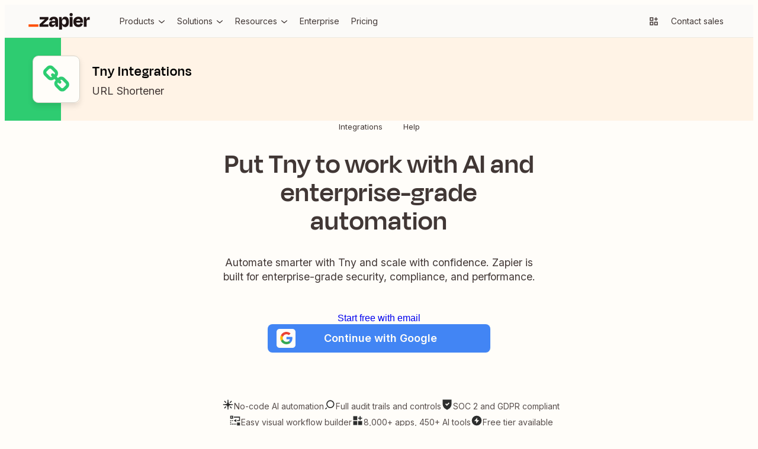

--- FILE ---
content_type: text/html; charset=utf-8
request_url: https://zapier.com/apps/tny/integrations?ref=tny
body_size: 61076
content:
<!DOCTYPE html><html lang="en"><head><meta charSet="utf-8" data-next-head=""/><meta name="viewport" content="width=device-width" data-next-head=""/><link href="https://nextplore.vercel.zapier-deployment.com" rel="preconnect" data-next-head=""/><link href="https://cdn.zapier.com" rel="preconnect" data-next-head=""/><link href="https://zapier-images.imgix.net" rel="preconnect" data-next-head=""/><link href="https://design-system-bff.zapier.com" rel="dns-prefetch" data-next-head=""/><title data-next-head="">Tny Integrations | Connect Your Apps with Zapier</title><link href="https://cdn.zapier.com/zapier/images/favicon.ico" rel="icon" type="image/x-icon" data-next-head=""/><link href="https://zapier.com/apps/tny/integrations" rel="canonical" data-next-head=""/><meta content="Instantly connect Tny with the apps you use everyday. Tny integrates with 8,000 other apps on Zapier - it&#x27;s the easiest way to automate your work." name="description"/><meta content="Tny Integrations | Connect Your Apps with Zapier" name="twitter:title"/><meta content="Instantly connect Tny with the apps you use everyday. Tny integrates with 8,000 other apps on Zapier - it&#x27;s the easiest way to automate your work." name="twitter:description"/><meta content="https://res.cloudinary.com/zapier-media/image/upload/v1746212260/App%20Directory/zapier_logo_ybrvyf.png" name="twitter:image:src"/><meta content="summary_large_image" name="twitter:card"/><meta content="@zapier" name="twitter:site"/><meta content="https://zapier.com/apps/tny/integrations" property="twitter:url"/><meta content="Tny Integrations | Connect Your Apps with Zapier" property="og:title"/><meta content="https://zapier.com/apps/tny/integrations" property="og:url"/><meta content="https://res.cloudinary.com/zapier-media/image/upload/v1746212260/App%20Directory/zapier_logo_ybrvyf.png" property="og:image"/><meta content="Instantly connect Tny with the apps you use everyday. Tny integrates with 8,000 other apps on Zapier - it&#x27;s the easiest way to automate your work." property="og:description"/><meta content="https://www.facebook.com/ZapierApp" property="article:publisher"/><meta content="Zapier" property="og:site_name"/><meta content="website" property="og:type"/><meta content="309796912374932" property="fb:page_id"/><meta content="all" name="robots" data-next-head=""/><link rel="preload" href="https://nextplore.vercel.zapier-deployment.com/_next/static/css/c4cc5ee6ad82d036.css" as="style"/><link rel="preload" href="https://nextplore.vercel.zapier-deployment.com/_next/static/css/a5336a46824027aa.css" as="style"/><meta content="Tny Integrations | Connect Your Apps with Zapier" itemProp="name"/><meta content="Instantly connect Tny with the apps you use everyday. Tny integrates with 8,000 other apps on Zapier - it&#x27;s the easiest way to automate your work." itemProp="description"/><meta content="https://res.cloudinary.com/zapier-media/image/upload/v1746212260/App%20Directory/zapier_logo_ybrvyf.png" itemProp="image"/><script type="application/ld+json" data-next-head="">{"@context":"http://schema.org","@type":"Organization","name":"Zapier","url":"https://zapier.com","legalName":"Zapier Inc","foundingDate":"2011","sameAs":["http://www.facebook.com/ZapierApp","http://www.linkedin.com/company/zapier/","https://twitter.com/zapier","http://www.youtube.com/user/ZapierApp/videos"],"logo":{"@type":"ImageObject","url":"https://zapier.com/brand/assets/images/logos/zapier-logo.png"},"address":{"addressCountry":"USA","addressLocality":"San Francisco","addressRegion":"CA","streetAddress":"548 Market St. #62411","postalCode":"94104","@type":"PostalAddress"},"founders":[{"@type":"Person","name":"Bryan Helmig"},{"@type":"Person","name":"Wade Foster"},{"@type":"Person","name":"Mike Knoop"}],"contactPoint":{"url":"https://zapier.com/help/","@type":"ContactPoint","contactType":"customer support"}}</script><script id="one-app-page-ld-json" type="application/ld+json" data-next-head="">{
	"@context": "https://schema.org",
	"@type": "SoftwareApplication",
	"name": "Zapier",
	"operatingSystem": "Web-based",
	"installUrl": "https://zapier.com/webintent/create-zap?steps[1][app]=TnyCLIAPI@latest&steps[1][type]=read",
	"applicationCategory": "BusinessApplication",
	"description": "Instantly connect Tny with the apps you use everyday. Tny integrates with 8,000 other apps on Zapier - it's the easiest way to automate your work.",
	"url": "https://zapier.com/apps/tny/integrations",
	"image": "https://res.cloudinary.com/zapier-media/image/upload/v1746212260/App%20Directory/zapier_logo_ybrvyf.png",
	"publisher": {
		"@type": "Organization",
		"name": "Zapier Inc.",
		"url": "https://zapier.com/"
	},
	"softwareHelp": "https://help.zapier.com/hc/en-us",
	"offers": {
		"@type": "Offer",
		"price": "0.00",
		"priceCurrency": "USD",
		"availability": "https://schema.org/InStock",
		"url": "https://zapier.com/pricing"
	},
	"featureList": [
		"Create Tny links for new WordPress posts",
		"No credit card required",
		"Free forever for core features",
		"14-day trial for premium features and apps"
	]
}</script><link href="https://fonts.googleapis.com/css2?family=Inter:wght@400;500;600;700&amp;display=swap" rel="stylesheet"/><link rel="stylesheet" href="https://nextplore.vercel.zapier-deployment.com/_next/static/css/c4cc5ee6ad82d036.css" data-n-g=""/><link rel="stylesheet" href="https://nextplore.vercel.zapier-deployment.com/_next/static/css/a5336a46824027aa.css" data-n-p=""/><noscript data-n-css=""></noscript><script defer="" noModule="" src="https://nextplore.vercel.zapier-deployment.com/_next/static/chunks/polyfills-42372ed130431b0a.js"></script><script data-domain-script="c2bc6bc2-2599-4efd-90da-5725af13c244" id="onetrust-cookie-consent-script" src="https://cdn.cookielaw.org/scripttemplates/otSDKStub.js" type="text/javascript" defer="" data-nscript="beforeInteractive"></script><script src="https://nextplore.vercel.zapier-deployment.com/_next/static/chunks/webpack-b69c2d6e05b1f67f.js" defer=""></script><script src="https://nextplore.vercel.zapier-deployment.com/_next/static/chunks/framework-b718d9d989a12441.js" defer=""></script><script src="https://nextplore.vercel.zapier-deployment.com/_next/static/chunks/main-9802eb2baafebe76.js" defer=""></script><script src="https://nextplore.vercel.zapier-deployment.com/_next/static/chunks/pages/_app-de58d474b2c344ee.js" defer=""></script><script src="https://nextplore.vercel.zapier-deployment.com/_next/static/chunks/adc1c2a3-532ad75946108f6e.js" defer=""></script><script src="https://nextplore.vercel.zapier-deployment.com/_next/static/chunks/f2f94aea-8bd8b96b2ff6463e.js" defer=""></script><script src="https://nextplore.vercel.zapier-deployment.com/_next/static/chunks/1a5b97cc-548281a940e44715.js" defer=""></script><script src="https://nextplore.vercel.zapier-deployment.com/_next/static/chunks/314-cdb9ca95cfc93e19.js" defer=""></script><script src="https://nextplore.vercel.zapier-deployment.com/_next/static/chunks/608-faa6fdb26394af68.js" defer=""></script><script src="https://nextplore.vercel.zapier-deployment.com/_next/static/chunks/387-eef036b383c18b06.js" defer=""></script><script src="https://nextplore.vercel.zapier-deployment.com/_next/static/chunks/170-a56670948dd2e3e6.js" defer=""></script><script src="https://nextplore.vercel.zapier-deployment.com/_next/static/chunks/351-4a4b772220f04fb0.js" defer=""></script><script src="https://nextplore.vercel.zapier-deployment.com/_next/static/chunks/783-54eb840b9c060926.js" defer=""></script><script src="https://nextplore.vercel.zapier-deployment.com/_next/static/chunks/pages/apps/%5BprimaryAppSlug%5D/integrations-9724299a5adab8b0.js" defer=""></script><script src="https://nextplore.vercel.zapier-deployment.com/_next/static/8SCNIudmu4A-NLTdrWtRg/_buildManifest.js" defer=""></script><script src="https://nextplore.vercel.zapier-deployment.com/_next/static/8SCNIudmu4A-NLTdrWtRg/_ssgManifest.js" defer=""></script></head><body><link rel="preload" as="image" href="https://res.cloudinary.com/zapier-media/image/upload/f_auto/q_auto/v1723818399/site-layout/footer/facebook_lfjb6y.svg"/><link rel="preload" as="image" href="https://res.cloudinary.com/zapier-media/image/upload/f_auto/q_auto/v1725567953/site-layout/footer/linkedin_fykehk.svg"/><link rel="preload" as="image" href="https://res.cloudinary.com/zapier-media/image/upload/f_auto/q_auto/v1726153486/site-layout/footer/x_kvry9x.svg"/><link rel="preload" as="image" href="https://res.cloudinary.com/zapier-media/image/upload/f_auto/q_auto/v1726151782/site-layout/footer/youtube_qnscmu.svg"/><link rel="preload" as="image" href="https://res.cloudinary.com/zapier-media/image/upload/f_auto/q_auto/v1726153088/site-layout/footer/rss_wsr19v.svg"/><div id="__next"><div class="Layout-module_root_qzPL-fKI"><header class="Header-module_root_Pe4MYpPz" data-testid="header"><div class="atoms-module_flex_3DCW-0eq atoms-module_alignCenter_4pCpghSp atoms-module_gap16_xzBC38Ou"><a href="#main" class="Header-module_skip_RE2tmHaz" data-testid="skip-link">Skip to content</a><a class="Header-module_logo_xO2bWOoS" aria-label="Zapier" href="/"><svg class="atoms-module_block_md4gSrcu" width="104" height="28" viewBox="0 0 244 66" fill="none" xmlns="http://www.w3.org/2000/svg"><path d="M57.1877 45.2253L57.1534 45.1166L78.809 25.2914V15.7391H44.0663V25.2914H64.8181L64.8524 25.3829L43.4084 45.2253V54.7775H79.1579V45.2253H57.1877Z" fill="#201515"></path><path d="M100.487 14.8297C96.4797 14.8297 93.2136 15.434 90.6892 16.6429C88.3376 17.6963 86.3568 19.4321 85.0036 21.6249C83.7091 23.8321 82.8962 26.2883 82.6184 28.832L93.1602 30.3135C93.5415 28.0674 94.3042 26.4754 95.4482 25.5373C96.7486 24.5562 98.3511 24.0605 99.9783 24.136C102.118 24.136 103.67 24.7079 104.634 25.8519C105.59 26.9959 106.076 28.5803 106.076 30.6681V31.7091H95.9401C90.7807 31.7091 87.0742 32.8531 84.8206 35.1411C82.5669 37.429 81.442 40.4492 81.4458 44.2014C81.4458 48.0452 82.5707 50.9052 84.8206 52.7813C87.0704 54.6574 89.8999 55.5897 93.3089 55.5783C97.5379 55.5783 100.791 54.1235 103.067 51.214C104.412 49.426 105.372 47.3793 105.887 45.2024H106.27L107.723 54.7546H117.275V30.5651C117.275 25.5659 115.958 21.6936 113.323 18.948C110.688 16.2024 106.409 14.8297 100.487 14.8297ZM103.828 44.6475C102.312 45.9116 100.327 46.5408 97.8562 46.5408C95.8199 46.5408 94.4052 46.1843 93.6121 45.4712C93.2256 45.1338 92.9182 44.7155 92.7116 44.246C92.505 43.7764 92.4043 43.2671 92.4166 42.7543C92.3941 42.2706 92.4702 41.7874 92.6403 41.3341C92.8104 40.8808 93.071 40.4668 93.4062 40.1174C93.7687 39.7774 94.1964 39.5145 94.6633 39.3444C95.1303 39.1743 95.6269 39.1006 96.1231 39.1278H106.093V39.7856C106.113 40.7154 105.919 41.6374 105.527 42.4804C105.134 43.3234 104.553 44.0649 103.828 44.6475Z" fill="#201515"></path><path d="M175.035 15.7391H163.75V54.7833H175.035V15.7391Z" fill="#201515"></path><path d="M241.666 15.7391C238.478 15.7391 235.965 16.864 234.127 19.1139C232.808 20.7307 231.805 23.1197 231.119 26.2809H230.787L229.311 15.7391H219.673V54.7775H230.959V34.7578C230.959 32.2335 231.55 30.2982 232.732 28.9521C233.914 27.606 236.095 26.933 239.275 26.933H243.559V15.7391H241.666Z" fill="#201515"></path><path d="M208.473 17.0147C205.839 15.4474 202.515 14.6657 198.504 14.6695C192.189 14.6695 187.247 16.4675 183.678 20.0634C180.108 23.6593 178.324 28.6166 178.324 34.9352C178.233 38.7553 179.067 42.5407 180.755 45.9689C182.3 49.0238 184.706 51.5592 187.676 53.2618C190.665 54.9892 194.221 55.8548 198.344 55.8586C201.909 55.8586 204.887 55.3095 207.278 54.2113C209.526 53.225 211.483 51.6791 212.964 49.7211C214.373 47.7991 215.42 45.6359 216.052 43.3377L206.329 40.615C205.919 42.1094 205.131 43.4728 204.041 44.5732C202.942 45.6714 201.102 46.2206 198.521 46.2206C195.451 46.2206 193.163 45.3416 191.657 43.5837C190.564 42.3139 189.878 40.5006 189.575 38.1498H216.201C216.31 37.0515 216.367 36.1306 216.367 35.387V32.9561C216.431 29.6903 215.757 26.4522 214.394 23.4839C213.118 20.7799 211.054 18.5248 208.473 17.0147ZM198.178 23.9758C202.754 23.9758 205.348 26.2275 205.962 30.731H189.775C190.032 29.2284 190.655 27.8121 191.588 26.607C193.072 24.8491 195.268 23.972 198.178 23.9758Z" fill="#201515"></path><path d="M169.515 0.00366253C168.666 -0.0252113 167.82 0.116874 167.027 0.421484C166.234 0.726094 165.511 1.187 164.899 1.77682C164.297 2.3723 163.824 3.08658 163.512 3.87431C163.2 4.66204 163.055 5.50601 163.086 6.35275C163.056 7.20497 163.201 8.05433 163.514 8.84781C163.826 9.64129 164.299 10.3619 164.902 10.9646C165.505 11.5673 166.226 12.0392 167.02 12.3509C167.814 12.6626 168.663 12.8074 169.515 12.7762C170.362 12.8082 171.206 12.6635 171.994 12.3514C172.782 12.0392 173.496 11.5664 174.091 10.963C174.682 10.3534 175.142 9.63077 175.446 8.83849C175.75 8.04621 175.89 7.20067 175.859 6.35275C175.898 5.50985 175.761 4.66806 175.456 3.88115C175.151 3.09424 174.686 2.37951 174.09 1.78258C173.493 1.18565 172.779 0.719644 171.992 0.414327C171.206 0.109011 170.364 -0.0288946 169.521 0.00938803L169.515 0.00366253Z" fill="#201515"></path><path d="M146.201 14.6695C142.357 14.6695 139.268 15.8764 136.935 18.2902C135.207 20.0786 133.939 22.7479 133.131 26.2981H132.771L131.295 15.7563H121.657V66H132.942V45.3054H133.354C133.698 46.6852 134.181 48.0267 134.795 49.3093C135.75 51.3986 137.316 53.1496 139.286 54.3314C141.328 55.446 143.629 56.0005 145.955 55.9387C150.68 55.9387 154.277 54.0988 156.748 50.419C159.219 46.7392 160.455 41.6046 160.455 35.0153C160.455 28.6509 159.259 23.6689 156.869 20.0691C154.478 16.4694 150.922 14.6695 146.201 14.6695ZM147.345 42.9602C146.029 44.8668 143.97 45.8201 141.167 45.8201C140.012 45.8735 138.86 45.6507 137.808 45.1703C136.755 44.6898 135.832 43.9656 135.116 43.0574C133.655 41.2233 132.927 38.7122 132.931 35.5243V34.7807C132.931 31.5432 133.659 29.0646 135.116 27.3448C136.572 25.625 138.59 24.7747 141.167 24.7937C144.02 24.7937 146.092 25.6994 147.385 27.5107C148.678 29.322 149.324 31.8483 149.324 35.0896C149.332 38.4414 148.676 41.065 147.356 42.9602H147.345Z" fill="#201515"></path><path d="M39.0441 45.2253H0V54.789H39.0441V45.2253Z" fill="#FF4F00"></path></svg></a><div class="atoms-module_desktopOnly_-q1pODQd"><nav aria-label="Main site navigation"><ul class="Nav-module_list_bCnfFR-g"><li><details data-testid="nav-dropdown"><summary class="Dropdown-module_summary_Xbsnp-Dg" data-testid="nav-dropdown-summary"><span>Products</span><span class="Dropdown-module_indicator_oQwHfinM"><svg width="16" height="16" viewBox="0 0 24 24" fill="none" xmlns="http://www.w3.org/2000/svg" size="16" class="zapier-zinnia-icons__icon__8f1EW1A1" aria-hidden="false" role="img" data-name="arrowSmallDown" data-block="false" data-pointer-events="true" data-animate-fill="true" style="--color:inherit"><path d="M12 17.2999L19 11.4399V8.81995L12 14.6999L5 8.81995V11.4399L12 17.2999Z" fill="currentColor"></path></svg></span></summary><div class="Submenu-module_root_BoW-D-ZP"><div class="Submenu-module_main_nVQBDcyi"><div class="Submenu-module_mainContent_ty0jQwt5"><div class="Submenu-module_header_Z1yUzQOY"><div class="Submenu-module_heading_zJ9RGmal">Zapier Automation Platform</div><p class="Submenu-module_description_JaFypvN1">No-code automation across 8,000+ apps</p></div><div class="Submenu-module_sections_XX2GHWNy"><div><div class="SubmenuList-module_subtleHeading_B1Vmy62f" id="products-submenu-heading-products">Products</div><ul class="SubmenuList-module_list_YEbOYcq-" aria-labelledby="products-submenu-heading-products"><li class="SubmenuList-module_listItem_KN4VbC16"><a class="SubmenuList-module_link_xefbaqa7" href="/workflows" aria-label="Zaps"><div class="SubmenuList-module_icon_1h4ccAAD" data-background="cream" data-color="orange"><svg width="20" height="20" viewBox="0 0 24 24" fill="none" xmlns="http://www.w3.org/2000/svg" size="20" class="zapier-zinnia-icons__icon__8f1EW1A1" aria-hidden="false" role="img" data-name="miscBoltAltFill" data-block="false" data-pointer-events="true" data-animate-fill="true" style="--color:inherit"><path d="M8.99996 23.66L20.54 9.90997H15V0.159973L3.45996 13.91H8.99996V23.66Z" fill="currentColor"></path></svg></div><div><div class="SubmenuList-module_label_J8sNAfc3"><span>Zaps</span></div><div class="SubmenuList-module_description_v--G85zn">Do-it-yourself automation for workflows</div></div></a></li><li class="SubmenuList-module_listItem_KN4VbC16"><a class="SubmenuList-module_link_xefbaqa7" href="/tables" aria-label="Tables"><div class="SubmenuList-module_icon_1h4ccAAD" data-background="cream" data-color="orange"><svg width="20" height="20" viewBox="0 0 24 24" fill="none" xmlns="http://www.w3.org/2000/svg" size="20" class="zapier-zinnia-icons__icon__8f1EW1A1" aria-hidden="false" role="img" data-name="navTables" data-block="false" data-pointer-events="true" data-animate-fill="true" style="--color:inherit"><path d="M12 2.9978H21.0022V7.49897H12V2.9978Z" fill="currentColor"></path><path d="M12 7.49897L2.99756 7.4989V12.0001H11.9997L12 7.49897Z" fill="currentColor"></path><path d="M11.9997 12.0001L21.0022 12V16.5012H12L11.9997 12.0001Z" fill="currentColor"></path><path d="M2.99756 16.5011L12 16.5012L11.9997 21.0023H2.99756V16.5011Z" fill="currentColor"></path></svg></div><div><div class="SubmenuList-module_label_J8sNAfc3"><span>Tables</span></div><div class="SubmenuList-module_description_v--G85zn">Databases designed for workflows</div></div></a></li><li class="SubmenuList-module_listItem_KN4VbC16"><a class="SubmenuList-module_link_xefbaqa7" href="/forms" aria-label="Forms"><div class="SubmenuList-module_icon_1h4ccAAD" data-background="cream" data-color="orange"><svg width="20" height="20" viewBox="0 0 24 24" fill="none" xmlns="http://www.w3.org/2000/svg" size="20" class="zapier-zinnia-icons__icon__8f1EW1A1" aria-hidden="false" role="img" data-name="navInterfaces" data-block="false" data-pointer-events="true" data-animate-fill="true" style="--color:inherit"><path d="M7.49989 7.50049V16.5001L16.4999 16.5001V21H3.00022L3 3H20.9999V16.5001L16.4999 16.5001L16.5 7.50049L7.49989 7.50049Z" fill="currentColor"></path></svg></div><div><div class="SubmenuList-module_label_J8sNAfc3"><span>Forms</span></div><div class="SubmenuList-module_description_v--G85zn">Capture inputs that trigger workflows</div></div></a></li></ul></div><div><div class="SubmenuList-module_subtleHeading_B1Vmy62f" id="products-submenu-heading-capabilities">Capabilities</div><ul class="SubmenuList-module_list_YEbOYcq-" aria-labelledby="products-submenu-heading-capabilities"><li class="SubmenuList-module_listItem_KN4VbC16"><a class="SubmenuList-module_link_xefbaqa7" href="/apps" aria-label="App integrations"><div><div class="SubmenuList-module_label_J8sNAfc3"><span>App integrations</span></div><div class="SubmenuList-module_description_v--G85zn">Explore 8,000+ app connections</div></div></a></li><li class="SubmenuList-module_listItem_KN4VbC16"><a class="SubmenuList-module_link_xefbaqa7" href="/ai" aria-label="AI automation 🪄"><div><div class="SubmenuList-module_label_J8sNAfc3"><span>AI automation 🪄</span></div><div class="SubmenuList-module_description_v--G85zn">Cutting-edge AI to upgrade your workflows</div></div></a></li><li class="SubmenuList-module_listItem_KN4VbC16"><a class="SubmenuList-module_link_xefbaqa7" href="/security-compliance" aria-label="Security"><div><div class="SubmenuList-module_label_J8sNAfc3"><span>Security</span></div><div class="SubmenuList-module_description_v--G85zn">Enterprise-grade security</div></div></a></li></ul></div></div></div><div class="Submenu-module_footer_RN1Y7Vyf"><ul class="Submenu-module_footerList_-NsF12ii"><li><a class="Submenu-module_footerLink_9Jy4IGlQ" href="/templates"><svg width="14" height="14" viewBox="0 0 24 24" fill="none" xmlns="http://www.w3.org/2000/svg" size="14" class="zapier-zinnia-icons__icon__8f1EW1A1" aria-hidden="false" role="img" data-name="actionExplore" data-block="false" data-pointer-events="true" data-animate-fill="true" style="--color:inherit"><path d="M13.5898 13.59C13.9048 13.2754 14.1194 12.8745 14.2064 12.438C14.2934 12.0015 14.2491 11.5489 14.0788 11.1376C13.9086 10.7263 13.6202 10.3748 13.2502 10.1274C12.8801 9.88005 12.445 9.74802 11.9998 9.74802C11.5547 9.74802 11.1196 9.88005 10.7495 10.1274C10.3794 10.3748 10.0911 10.7263 9.92085 11.1376C9.75063 11.5489 9.70624 12.0015 9.79328 12.438C9.88033 12.8745 10.0949 13.2754 10.4098 13.59C10.8317 14.0113 11.4036 14.248 11.9998 14.248C12.5961 14.248 13.168 14.0113 13.5898 13.59ZM6.58984 6.59L3.77984 17L5.99984 16.35L8.19984 8.2L18.5898 5.41L15.7998 15.8L3.17984 19.18L2.58984 21.41L17.4398 17.41L21.4398 2.56L6.58984 6.59Z" fill="currentColor"></path></svg><span>Explore templates</span></a></li><li><a class="Submenu-module_footerLink_9Jy4IGlQ" href="/use-cases"><svg width="14" height="14" viewBox="0 0 24 24" fill="none" xmlns="http://www.w3.org/2000/svg" size="14" class="zapier-zinnia-icons__icon__8f1EW1A1" aria-hidden="false" role="img" data-name="navBriefcase" data-block="false" data-pointer-events="true" data-animate-fill="true" style="--color:inherit"><path d="M22 6H17.47L14.95 3H9.05L6.53 6H2V8H20V14H13V12H11V14H4V10H2V21H22V6ZM9.14 6L9.98 5H14.01L14.85 6H9.14ZM20 19H4V16H11V17H13V16H20V19Z" fill="currentColor"></path></svg><span>Explore use cases</span></a></li><li><a class="Submenu-module_footerLink_9Jy4IGlQ" href="/early-access"><svg width="14" height="14" viewBox="0 0 24 24" fill="none" xmlns="http://www.w3.org/2000/svg" size="14" class="zapier-zinnia-icons__icon__8f1EW1A1" aria-hidden="false" role="img" data-name="miscBoltAlt" data-block="false" data-pointer-events="true" data-animate-fill="true" style="--color:inherit"><path d="M11 12H7.74996L13 5.75V12H16.25L11 18.25V16H8.99996V23.75L20.54 10H15V0.25L3.45996 14H11V12Z" fill="currentColor"></path></svg><span>Join Zapier Early Access</span></a></li></ul></div></div><aside class="Submenu-module_aside_1qzqnFiW"><div><div class="SubmenuList-module_strongHeading_QHIXyD9N" id="products-submenu-heading-whats-new">What&#x27;s new</div><ul class="SubmenuList-module_list_YEbOYcq-" aria-labelledby="products-submenu-heading-whats-new"><li class="SubmenuList-module_listItem_KN4VbC16"><a class="SubmenuList-module_link_xefbaqa7" href="/canvas" aria-label="Canvas"><div class="SubmenuList-module_icon_1h4ccAAD" data-background="none" data-color="earth"><svg width="20" height="20" viewBox="0 0 24 24" fill="none" xmlns="http://www.w3.org/2000/svg" size="20" class="zapier-zinnia-icons__icon__8f1EW1A1" aria-hidden="false" role="img" data-name="navCanvas" data-block="false" data-pointer-events="true" data-animate-fill="true" style="--color:inherit"><path d="M21 3H3V7.5H16.5V21H21V3Z" fill="currentColor"></path><path d="M14.2498 11.9999C14.2498 13.2426 13.2424 14.25 11.9998 14.25C10.7572 14.25 9.74981 13.2426 9.74981 11.9999C9.74981 10.7573 10.7572 9.74993 11.9998 9.74993C13.2424 9.74993 14.2498 10.7573 14.2498 11.9999Z" fill="currentColor"></path><path d="M9.74981 16.5001C9.74981 17.7427 8.74245 18.7501 7.49981 18.7501C6.25717 18.7501 5.24981 17.7427 5.24981 16.5001C5.24981 15.2574 6.25717 14.2501 7.49981 14.2501C8.74245 14.2501 9.74981 15.2574 9.74981 16.5001Z" fill="currentColor"></path></svg></div><div><div class="SubmenuList-module_label_J8sNAfc3"><span>Canvas</span></div><div class="SubmenuList-module_description_v--G85zn">Plan and map your workflows with AI</div></div></a></li><li class="SubmenuList-module_listItem_KN4VbC16"><a class="SubmenuList-module_link_xefbaqa7" href="/ai/chatbot" aria-label="Chatbots"><div class="SubmenuList-module_icon_1h4ccAAD" data-background="none" data-color="earth"><svg width="20" height="20" viewBox="0 0 24 24" fill="none" xmlns="http://www.w3.org/2000/svg" size="20" class="zapier-zinnia-icons__icon__8f1EW1A1" aria-hidden="false" role="img" data-name="navAIChatbot" data-block="false" data-pointer-events="true" data-animate-fill="true" style="--color:inherit"><path d="M6.99999 2H2V6.99999H6.99999V2Z" fill="currentColor"></path><path d="M21.9997 12H2.00049V17H21.9997V12Z" fill="currentColor"></path><path d="M21.9997 12L7 12L6.99999 6.99999L12 7V2H22L21.9997 12Z" fill="currentColor"></path><path d="M6.99951 22V17H11.9995L6.99951 22Z" fill="currentColor"></path></svg></div><div><div class="SubmenuList-module_label_J8sNAfc3"><span>Chatbots</span><span class="Tag-module_root_cJ2O-lnU">Beta</span></div><div class="SubmenuList-module_description_v--G85zn">Answer customer questions with AI chatbots</div></div></a></li><li class="SubmenuList-module_listItem_KN4VbC16"><a class="SubmenuList-module_link_xefbaqa7" href="/agents" aria-label="Agents"><div class="SubmenuList-module_icon_1h4ccAAD" data-background="none" data-color="earth"><svg width="20" height="20" viewBox="0 0 24 24" fill="none" xmlns="http://www.w3.org/2000/svg" size="20" class="zapier-zinnia-icons__icon__8f1EW1A1" aria-hidden="false" role="img" data-name="navCentral" data-block="false" data-pointer-events="true" data-animate-fill="true" style="--color:inherit"><g clip-path="url(#clip0_36933_10681)"><rect x="3" y="3" width="4.5" height="4.5" fill="currentColor"></rect><rect x="16.5" y="3" width="4.5" height="4.5" fill="currentColor"></rect><rect x="16.5" y="16.5001" width="4.5" height="4.5" fill="currentColor"></rect><rect x="3" y="16.5001" width="4.5" height="4.5" fill="currentColor"></rect><rect x="7.50049" y="7.49988" width="9" height="9" fill="currentColor"></rect></g><defs><clipPath id="clip0_36933_10681"><rect width="18" height="18" fill="white" transform="translate(3 3)"></rect></clipPath></defs></svg></div><div><div class="SubmenuList-module_label_J8sNAfc3"><span>Agents</span></div><div class="SubmenuList-module_description_v--G85zn">Create your own AI assistants for any task</div></div></a></li><li class="SubmenuList-module_listItem_KN4VbC16"><a class="SubmenuList-module_link_xefbaqa7" href="/functions" aria-label="Functions"><div class="SubmenuList-module_icon_1h4ccAAD" data-background="none" data-color="earth"><svg width="20" height="20" viewBox="0 0 24 24" fill="none" xmlns="http://www.w3.org/2000/svg" size="20" class="zapier-zinnia-icons__icon__8f1EW1A1" aria-hidden="false" role="img" data-name="navFunctions" data-block="false" data-pointer-events="true" data-animate-fill="true" style="--color:inherit"><path d="M6.57167 12L11.1167 16.545L7.58167 20.0817L2 14.5V9.5L9.5 2H14.5L15.535 3.035L6.57167 12Z" fill="currentColor"></path><path d="M12.8832 7.45504L16.4198 3.92004L21.9998 9.50004V14.5L14.4998 22H9.49984L8.46484 20.965L17.4282 12L12.8832 7.45504Z" fill="currentColor"></path></svg></div><div><div class="SubmenuList-module_label_J8sNAfc3"><span>Functions</span><span class="Tag-module_root_cJ2O-lnU">Beta</span></div><div class="SubmenuList-module_description_v--G85zn">Code your workflows in a web IDE</div></div></a></li><li class="SubmenuList-module_listItem_KN4VbC16"><a class="SubmenuList-module_link_xefbaqa7" href="/mcp" aria-label="Zapier MCP"><div class="SubmenuList-module_icon_1h4ccAAD" data-background="none"><img src="https://res.cloudinary.com/zapier-media/image/upload/v1743546142/mcp_retev0.svg" alt="MCP-logo" loading="lazy" width="20" height="20"/></div><div><div class="SubmenuList-module_label_J8sNAfc3"><span>Zapier MCP</span><span class="Tag-module_root_cJ2O-lnU">Beta</span></div><div class="SubmenuList-module_description_v--G85zn">Connect AI agents to thousands of apps</div></div></a></li><li class="SubmenuList-module_listItem_KN4VbC16"><a class="SubmenuList-module_link_xefbaqa7" href="/l/leadrouter" aria-label="Lead Router"><div class="SubmenuList-module_icon_1h4ccAAD" data-background="none"><img src="https://res.cloudinary.com/zapier-media/image/upload/f_auto/q_auto/v1760379995/Lead%20Router/leadrouter-30_30_nikdgd.png" alt="Lead Router icon" loading="lazy" width="20" height="20"/></div><div><div class="SubmenuList-module_label_J8sNAfc3"><span>Lead Router</span><span class="Tag-module_root_cJ2O-lnU">Beta</span></div><div class="SubmenuList-module_description_v--G85zn">Turn complex lead routing into one simple step</div></div></a></li></ul></div></aside></div></details></li><li><details data-testid="nav-dropdown"><summary class="Dropdown-module_summary_Xbsnp-Dg" data-testid="nav-dropdown-summary"><span>Solutions</span><span class="Dropdown-module_indicator_oQwHfinM"><svg width="16" height="16" viewBox="0 0 24 24" fill="none" xmlns="http://www.w3.org/2000/svg" size="16" class="zapier-zinnia-icons__icon__8f1EW1A1" aria-hidden="false" role="img" data-name="arrowSmallDown" data-block="false" data-pointer-events="true" data-animate-fill="true" style="--color:inherit"><path d="M12 17.2999L19 11.4399V8.81995L12 14.6999L5 8.81995V11.4399L12 17.2999Z" fill="currentColor"></path></svg></span></summary><div class="Submenu-module_root_BoW-D-ZP"><div class="Submenu-module_main_nVQBDcyi"><div class="Submenu-module_mainContent_ty0jQwt5"><div class="Submenu-module_header_Z1yUzQOY"><div class="Submenu-module_heading_zJ9RGmal">Solutions</div><p class="Submenu-module_description_JaFypvN1">How Zapier can help you automate your work across teams</p></div><div class="Submenu-module_sections_XX2GHWNy"><div><div class="SubmenuList-module_subtleHeading_B1Vmy62f" id="solutions-submenu-heading-by-team">By team</div><ul class="SubmenuList-module_list_YEbOYcq-" aria-labelledby="solutions-submenu-heading-by-team"><li class="SubmenuList-module_listItem_KN4VbC16"><a class="SubmenuList-module_link_xefbaqa7" href="/solutions/revops" aria-label="RevOps"><div class="SubmenuList-module_icon_1h4ccAAD" data-background="purple" data-color="night"><svg width="20" height="20" viewBox="0 0 24 24" fill="none" xmlns="http://www.w3.org/2000/svg" size="20" class="zapier-zinnia-icons__icon__8f1EW1A1" aria-hidden="false" role="img" data-name="miscWalletFill" data-block="false" data-pointer-events="true" data-animate-fill="true" style="--color:inherit"><path d="M20 4V2H2V19C2 20.65 3.35 22 5 22H22V6H5C4.46 6 4 5.57 4 5V4H20ZM16 11.75C17.24 11.75 18.25 12.76 18.25 14C18.25 15.24 17.24 16.25 16 16.25C14.76 16.25 13.75 15.24 13.75 14C13.75 12.76 14.76 11.75 16 11.75Z" fill="currentColor"></path></svg></div><div><div class="SubmenuList-module_label_J8sNAfc3"><span>RevOps</span></div><div class="SubmenuList-module_description_v--G85zn">Drive revenue through automation</div></div></a></li><li class="SubmenuList-module_listItem_KN4VbC16"><a class="SubmenuList-module_link_xefbaqa7" href="/solutions/marketing" aria-label="Marketing"><div class="SubmenuList-module_icon_1h4ccAAD" data-background="purple" data-color="night"><svg width="20" height="20" viewBox="0 0 24 24" fill="none" xmlns="http://www.w3.org/2000/svg" size="20" class="zapier-zinnia-icons__icon__8f1EW1A1" aria-hidden="false" role="img" data-name="miscColorFill" data-block="false" data-pointer-events="true" data-animate-fill="true" style="--color:inherit"><path d="M22 12C22 9.27999 20.92 6.72999 18.97 4.82999C17.02 2.92999 14.44 1.91999 11.72 1.99999C6.51002 2.14999 2.15002 6.50999 2.00002 11.72C1.92002 14.45 2.93002 17.02 4.83002 18.98C6.73002 20.92 9.28002 22 12 22H13V18C13 16.9 13.9 16 15 16H22V12ZM8.78002 15.29C8.34002 15.99 7.42002 16.21 6.72002 15.78C6.02002 15.34 5.80002 14.42 6.23002 13.72C6.67002 13.02 7.59002 12.8 8.29002 13.23C8.99002 13.66 9.21002 14.58 8.78002 15.29ZM7.46002 11C6.63002 10.98 5.98002 10.28 6.00002 9.45999C6.02002 8.62999 6.72002 7.97999 7.54002 7.99999C8.37002 8.01999 9.02002 8.71999 9.00002 9.53999C8.98002 10.37 8.28002 11.02 7.46002 11ZM12.71 8.31999C11.98 8.70999 11.07 8.43999 10.68 7.70999C10.29 6.97999 10.56 6.06999 11.29 5.67999C12.02 5.28999 12.93 5.55999 13.32 6.28999C13.71 7.01999 13.44 7.92999 12.71 8.31999ZM17.53 10.29C17.09 10.99 16.17 11.21 15.47 10.78C14.77 10.34 14.55 9.41999 14.98 8.71999C15.42 8.01999 16.34 7.79999 17.04 8.22999C17.74 8.65999 17.96 9.57999 17.53 10.29Z" fill="currentColor"></path></svg></div><div><div class="SubmenuList-module_label_J8sNAfc3"><span>Marketing</span></div><div class="SubmenuList-module_description_v--G85zn">Multiply campaign effectiveness and ROI</div></div></a></li><li class="SubmenuList-module_listItem_KN4VbC16"><a class="SubmenuList-module_link_xefbaqa7" href="/solutions/it" aria-label="IT"><div class="SubmenuList-module_icon_1h4ccAAD" data-background="purple" data-color="night"><svg width="20" height="20" viewBox="0 0 24 24" fill="none" xmlns="http://www.w3.org/2000/svg" size="20" class="zapier-zinnia-icons__icon__8f1EW1A1" aria-hidden="false" role="img" data-name="navCogFill" data-block="false" data-pointer-events="true" data-animate-fill="true" style="--color:inherit"><path d="M19.9 8.90001C19.12 8.45001 18.64 7.62001 18.64 6.72001L18.65 4.30001L15.35 2.40001L13.26 3.62001C12.48 4.07001 11.52 4.07001 10.74 3.62001L8.65 2.39001L5.36 4.29001L5.37 6.71001C5.37 7.61001 4.89 8.44001 4.11 8.89001L2 10.1V13.91L4.1 15.11C4.88 15.56 5.36 16.39 5.36 17.29L5.35 19.71L8.65 21.61L10.74 20.39C11.52 19.94 12.48 19.94 13.26 20.39L15.35 21.61L18.64 19.71L18.63 17.29C18.63 16.39 19.11 15.56 19.89 15.11L21.99 13.91V10.1L19.9 8.90001ZM12 16C9.79 16 8 14.21 8 12C8 9.79001 9.79 8.00001 12 8.00001C14.21 8.00001 16 9.79001 16 12C16 14.21 14.21 16 12 16Z" fill="currentColor"></path></svg></div><div><div class="SubmenuList-module_label_J8sNAfc3"><span>IT</span></div><div class="SubmenuList-module_description_v--G85zn">Better manage systems with automation</div></div></a></li><li class="SubmenuList-module_listItem_KN4VbC16"><a class="SubmenuList-module_link_xefbaqa7" href="/solutions/hr" aria-label="HR"><div class="SubmenuList-module_icon_1h4ccAAD" data-background="purple" data-color="night"><svg width="20" height="20" viewBox="0 0 24 24" fill="none" xmlns="http://www.w3.org/2000/svg" size="20" class="zapier-zinnia-icons__icon__8f1EW1A1" aria-hidden="false" role="img" data-name="personSettings" data-block="false" data-pointer-events="true" data-animate-fill="true" style="--color:inherit"><path d="M8.26246 9.75C8.26246 10.4917 8.48239 11.2167 8.89445 11.8334C9.30651 12.4501 9.89218 12.9307 10.5774 13.2146C11.2626 13.4984 12.0166 13.5726 12.7441 13.4279C13.4715 13.2833 14.1397 12.9261 14.6641 12.4017C15.1886 11.8772 15.5457 11.209 15.6904 10.4816C15.8351 9.75415 15.7608 9.00016 15.477 8.31494C15.1932 7.62972 14.7125 7.04404 14.0958 6.63199C13.4792 6.21993 12.7541 6 12.0125 6C11.0179 6 10.0641 6.39508 9.36081 7.09834C8.65755 7.8016 8.26246 8.75544 8.26246 9.75ZM13.7625 9.75C13.7625 10.0961 13.6598 10.4345 13.4675 10.7222C13.2752 11.01 13.0019 11.2343 12.6822 11.3668C12.3624 11.4992 12.0105 11.5339 11.6711 11.4664C11.3316 11.3988 11.0198 11.2322 10.775 10.9874C10.5303 10.7427 10.3636 10.4309 10.2961 10.0914C10.2286 9.75195 10.2632 9.40007 10.3957 9.0803C10.5281 8.76053 10.7524 8.48721 11.0402 8.29492C11.328 8.10263 11.6663 8 12.0125 8C12.4766 8 12.9217 8.18437 13.2499 8.51256C13.5781 8.84074 13.7625 9.28587 13.7625 9.75ZM5.65246 16.83C4.58878 15.4445 4.01228 13.7467 4.01246 12C4.01912 10.1027 4.69991 8.26944 5.93328 6.82766C7.16665 5.38589 8.87231 4.42941 10.7457 4.12899C12.6191 3.82858 14.5383 4.20378 16.1607 5.18762C17.783 6.17146 19.0029 7.69988 19.6025 9.5H21.6825C21.2147 7.68854 20.2482 6.04462 18.8928 4.75506C17.5374 3.46551 15.8474 2.58205 14.0149 2.20509C12.1824 1.82813 10.2809 1.9728 8.52652 2.62265C6.77214 3.27249 5.23524 4.40144 4.0905 5.88121C2.94575 7.36097 2.23907 9.13219 2.05078 10.9936C1.86249 12.8549 2.20013 14.7318 3.02534 16.4108C3.85054 18.0899 5.13021 19.5037 6.7189 20.4918C8.3076 21.4798 10.1416 22.0023 12.0125 22C12.1825 22 12.3425 22 12.5125 22V20C12.3459 20.0099 12.179 20.0099 12.0125 20C10.2792 19.9942 8.59472 19.4257 7.21246 18.38L7.71246 17H12.5125V15H6.31246L5.65246 16.83Z" fill="currentColor"></path><path fill-rule="evenodd" clip-rule="evenodd" d="M21.4917 14.0276C21.4917 14.449 21.7079 14.8377 22.059 15.0484L23 15.6103V17.3944L22.0545 17.9563C21.7034 18.167 21.4872 18.5557 21.4872 18.9771L21.4917 20.1103L20.0105 21L19.0695 20.4287C18.7184 20.218 18.2861 20.218 17.935 20.4287L16.994 21L15.5083 20.1103L15.5128 18.9771C15.5128 18.5557 15.2966 18.167 14.9455 17.9563L14 17.3944V15.6103L14.95 15.0437C15.3012 14.833 15.5173 14.4443 15.5173 14.0229L15.5128 12.8897L16.994 12L17.935 12.576C18.2861 12.7867 18.7184 12.7867 19.0695 12.576L20.0105 12.0047L21.4962 12.8944L21.4917 14.0276ZM18.5 17.9062C19.2767 17.9062 19.9062 17.2767 19.9062 16.5C19.9062 15.7233 19.2767 15.0938 18.5 15.0938C17.7233 15.0938 17.0938 15.7233 17.0938 16.5C17.0938 17.2767 17.7233 17.9062 18.5 17.9062Z" fill="currentColor"></path></svg></div><div><div class="SubmenuList-module_label_J8sNAfc3"><span>HR</span></div><div class="SubmenuList-module_description_v--G85zn">Empower your HR team with AI automation</div></div></a></li><li class="SubmenuList-module_listItem_KN4VbC16"><a class="SubmenuList-module_link_xefbaqa7" href="/solutions/sales" aria-label="Sales"><div class="SubmenuList-module_icon_1h4ccAAD" data-background="purple" data-color="night"><svg width="20" height="20" viewBox="0 0 24 24" fill="none" xmlns="http://www.w3.org/2000/svg" size="20" class="zapier-zinnia-icons__icon__8f1EW1A1" aria-hidden="false" role="img" data-name="miscGraph" data-block="false" data-pointer-events="true" data-animate-fill="true" style="--color:inherit"><path d="M13.5 4H10.5V20H13.5V4Z" fill="currentColor"></path><path d="M7.5 12H4.5V20H7.5V12Z" fill="currentColor"></path><path d="M19.5 9H16.5V20H19.5V9Z" fill="currentColor"></path></svg></div><div><div class="SubmenuList-module_label_J8sNAfc3"><span>Sales</span></div><div class="SubmenuList-module_description_v--G85zn">Close more deals</div></div></a></li><li class="SubmenuList-module_listItem_KN4VbC16"><a class="SubmenuList-module_link_xefbaqa7" href="/solutions/customer-support" aria-label="Customer Support"><div class="SubmenuList-module_icon_1h4ccAAD" data-background="purple" data-color="night"><svg width="20" height="20" viewBox="0 0 24 24" fill="none" xmlns="http://www.w3.org/2000/svg" size="20" class="zapier-zinnia-icons__icon__8f1EW1A1" aria-hidden="false" role="img" data-name="miscHeadsetFill" data-block="false" data-pointer-events="true" data-animate-fill="true" style="--color:inherit"><path d="M5 19.33L5.51 20.15L10.25 17.42L7.9 12H4.52C4.52 11.77 4.52 11.53 4.52 11.28C4.5516 9.32436 5.35617 7.46072 6.75782 6.09655C8.15947 4.73237 10.0442 3.97859 12 3.99999C13.9592 3.97326 15.8491 4.72466 17.2551 6.08941C18.6611 7.45415 19.4684 9.32085 19.5 11.28C19.5 11.52 19.5 11.76 19.5 12H16.11L13.72 17.42L16.72 19.13L15.46 21H11V23H16.54L19.4 18.61C20.7589 16.4055 21.4854 13.8697 21.5 11.28C21.4684 8.79043 20.4503 6.41503 18.6692 4.67522C16.8882 2.93542 14.4897 1.9733 12 1.99999C9.51035 1.9733 7.1118 2.93542 5.33075 4.67522C3.5497 6.41503 2.53164 8.79043 2.5 11.28C2.52316 14.1509 3.3928 16.9511 5 19.33Z" fill="currentColor"></path></svg></div><div><div class="SubmenuList-module_label_J8sNAfc3"><span>Customer Support</span></div><div class="SubmenuList-module_description_v--G85zn">Elevate customer satisfaction</div></div></a></li><li class="SubmenuList-module_listItem_KN4VbC16"><a class="SubmenuList-module_link_xefbaqa7" href="/solutions/leaders" aria-label="Leaders"><div class="SubmenuList-module_icon_1h4ccAAD" data-background="purple" data-color="night"><svg width="20" height="20" viewBox="0 0 24 24" fill="none" xmlns="http://www.w3.org/2000/svg" size="20" class="zapier-zinnia-icons__icon__8f1EW1A1" aria-hidden="false" role="img" data-name="personGroupFill" data-block="false" data-pointer-events="true" data-animate-fill="true" style="--color:inherit"><path d="M20.6998 13H13.1198L10.5698 20H19.0298L18.2998 18H15.5198L16.2498 16H19.6998L21.1498 20H23.2498L20.6998 13Z" fill="currentColor"></path><path d="M3.3 13L0.75 20H8.41L10.96 13H3.3Z" fill="currentColor"></path><path d="M7.5 11.5C9.70914 11.5 11.5 9.70914 11.5 7.5C11.5 5.29086 9.70914 3.5 7.5 3.5C5.29086 3.5 3.5 5.29086 3.5 7.5C3.5 9.70914 5.29086 11.5 7.5 11.5Z" fill="currentColor"></path><path d="M17 11.5C19.2091 11.5 21 9.70914 21 7.5C21 5.29086 19.2091 3.5 17 3.5C14.7909 3.5 13 5.29086 13 7.5C13 9.70914 14.7909 11.5 17 11.5Z" fill="currentColor"></path></svg></div><div><div class="SubmenuList-module_label_J8sNAfc3"><span>Leaders</span></div><div class="SubmenuList-module_description_v--G85zn">Streamline decision-making processes</div></div></a></li><li class="SubmenuList-module_listItem_KN4VbC16"><a class="SubmenuList-module_link_xefbaqa7" href="/solutions/executive-assistants" aria-label="Executive Assistants"><div class="SubmenuList-module_icon_1h4ccAAD" data-background="purple" data-color="night"><svg width="20" height="20" viewBox="0 0 24 24" fill="none" xmlns="http://www.w3.org/2000/svg" size="20" class="zapier-zinnia-icons__icon__8f1EW1A1" aria-hidden="false" role="img" data-name="actionCalendarFill" data-block="false" data-pointer-events="true" data-animate-fill="true" style="--color:inherit"><path d="M7 3V5H3V22H21V5H17V3H15V5H9V3H7ZM8 18.25C7.31 18.25 6.75 17.69 6.75 17C6.75 16.31 7.31 15.75 8 15.75C8.69 15.75 9.25 16.31 9.25 17C9.25 17.69 8.69 18.25 8 18.25ZM16 10.75C16.69 10.75 17.25 11.31 17.25 12C17.25 12.69 16.69 13.25 16 13.25C15.31 13.25 14.75 12.69 14.75 12C14.75 11.31 15.31 10.75 16 10.75ZM16 15.75C16.69 15.75 17.25 16.31 17.25 17C17.25 17.69 16.69 18.25 16 18.25C15.31 18.25 14.75 17.69 14.75 17C14.75 16.31 15.31 15.75 16 15.75ZM12 10.75C12.69 10.75 13.25 11.31 13.25 12C13.25 12.69 12.69 13.25 12 13.25C11.31 13.25 10.75 12.69 10.75 12C10.75 11.31 11.31 10.75 12 10.75ZM12 15.75C12.69 15.75 13.25 16.31 13.25 17C13.25 17.69 12.69 18.25 12 18.25C11.31 18.25 10.75 17.69 10.75 17C10.75 16.31 11.31 15.75 12 15.75ZM9.25 12C9.25 12.69 8.69 13.25 8 13.25C7.31 13.25 6.75 12.69 6.75 12C6.75 11.31 7.31 10.75 8 10.75C8.69 10.75 9.25 11.31 9.25 12Z" fill="currentColor"></path></svg></div><div><div class="SubmenuList-module_label_J8sNAfc3"><span>Executive Assistants</span></div><div class="SubmenuList-module_description_v--G85zn">Eliminate repetitive admin tasks</div></div></a></li></ul></div><div><div class="SubmenuList-module_subtleHeading_B1Vmy62f" id="solutions-submenu-heading-by-app">By app</div><ul class="SubmenuList-module_list_YEbOYcq-" aria-labelledby="solutions-submenu-heading-by-app"><li class="SubmenuList-module_listItem_KN4VbC16"><a class="SubmenuList-module_link_xefbaqa7" href="https://zapier.com/apps/netsuite/integrations" aria-label="NetSuite"><div class="SubmenuList-module_icon_1h4ccAAD" data-background="none"><img src="https://res.cloudinary.com/zapier-media/image/upload/f_auto/q_auto/v1729015353/site-layout/header/app-icons/netsuitelogo_osrxfh.png" alt="Netsuite icon" loading="lazy" width="20" height="20"/></div><div><div class="SubmenuList-module_label_J8sNAfc3"><span>NetSuite</span></div></div></a></li><li class="SubmenuList-module_listItem_KN4VbC16"><a class="SubmenuList-module_link_xefbaqa7" href="/apps/salesforce/integrations" aria-label="Salesforce"><div class="SubmenuList-module_icon_1h4ccAAD" data-background="none"><img src="https://res.cloudinary.com/zapier-media/image/upload/f_auto/q_auto/v1726147606/site-layout/header/app-icons/salesforce_kebpl5.png" alt="Salesforce icon" loading="lazy" width="20" height="20"/></div><div><div class="SubmenuList-module_label_J8sNAfc3"><span>Salesforce</span></div></div></a></li><li class="SubmenuList-module_listItem_KN4VbC16"><a class="SubmenuList-module_link_xefbaqa7" href="/apps/hubspot/integrations" aria-label="HubSpot"><div class="SubmenuList-module_icon_1h4ccAAD" data-background="none"><img src="https://res.cloudinary.com/zapier-media/image/upload/f_auto/q_auto/v1726147605/site-layout/header/app-icons/hubspot_otfufb.png" alt="HubSpot icon" loading="lazy" width="20" height="20"/></div><div><div class="SubmenuList-module_label_J8sNAfc3"><span>HubSpot</span></div></div></a></li><li class="SubmenuList-module_listItem_KN4VbC16"><a class="SubmenuList-module_link_xefbaqa7" href="/apps/slack/integrations" aria-label="Slack"><div class="SubmenuList-module_icon_1h4ccAAD" data-background="none"><img src="https://res.cloudinary.com/zapier-media/image/upload/f_auto/q_auto/v1726147607/site-layout/header/app-icons/slack_xrar0o.png" alt="Slack icon" loading="lazy" width="20" height="20"/></div><div><div class="SubmenuList-module_label_J8sNAfc3"><span>Slack</span></div></div></a></li><li class="SubmenuList-module_listItem_KN4VbC16"><a class="SubmenuList-module_link_xefbaqa7" href="/apps/chatgpt/integrations" aria-label="ChatGPT (OpenAI)"><div class="SubmenuList-module_icon_1h4ccAAD" data-background="none"><img src="https://res.cloudinary.com/zapier-media/image/upload/f_auto/q_auto/v1726147606/site-layout/header/app-icons/openai_xxgknd.png" alt="OpenAI icon" loading="lazy" width="20" height="20"/></div><div><div class="SubmenuList-module_label_J8sNAfc3"><span>ChatGPT (OpenAI)</span></div></div></a></li><li class="SubmenuList-module_listItem_KN4VbC16"><a class="SubmenuList-module_link_xefbaqa7" href="/apps/microsoft-dynamics-crm/integrations" aria-label="Microsoft Dynamics CRM"><div class="SubmenuList-module_icon_1h4ccAAD" data-background="none"><img src="https://res.cloudinary.com/zapier-media/image/upload/f_auto/q_auto/v1726147606/site-layout/header/app-icons/microsoft-dynamics_hxfa1t.png" alt="Microsoft Dynamics CRM icon" loading="lazy" width="20" height="20"/></div><div><div class="SubmenuList-module_label_J8sNAfc3"><span>Microsoft Dynamics CRM</span></div></div></a></li><li class="SubmenuList-module_listItem_KN4VbC16"><a class="SubmenuList-module_link_xefbaqa7" href="/apps/microsoft-teams/integrations" aria-label="Microsoft Teams"><div class="SubmenuList-module_icon_1h4ccAAD" data-background="none"><img src="https://res.cloudinary.com/zapier-media/image/upload/f_auto/q_auto/v1726147606/site-layout/header/app-icons/microsoft-teams_reemfd.png" alt="Microsoft Teams icon" loading="lazy" width="20" height="20"/></div><div><div class="SubmenuList-module_label_J8sNAfc3"><span>Microsoft Teams</span></div></div></a></li><li class="SubmenuList-module_listItem_KN4VbC16"><a class="SubmenuList-module_link_xefbaqa7" href="/apps/zendesk/integrations" aria-label="Zendesk"><div class="SubmenuList-module_icon_1h4ccAAD" data-background="none"><img src="https://res.cloudinary.com/zapier-media/image/upload/f_auto/q_auto/v1726147607/site-layout/header/app-icons/zendesk_llbzm0.png" alt="Zendesk icon" loading="lazy" width="20" height="20"/></div><div><div class="SubmenuList-module_label_J8sNAfc3"><span>Zendesk</span></div></div></a></li><li class="SubmenuList-module_listItem_KN4VbC16"><a class="SubmenuList-module_link_xefbaqa7" href="/apps/jira-software-cloud/integrations" aria-label="Jira Software Cloud"><div class="SubmenuList-module_icon_1h4ccAAD" data-background="none"><img src="https://res.cloudinary.com/zapier-media/image/upload/f_auto/q_auto/v1726147605/site-layout/header/app-icons/jira_wzv3pe.png" alt="Jira icon" loading="lazy" width="20" height="20"/></div><div><div class="SubmenuList-module_label_J8sNAfc3"><span>Jira Software Cloud</span></div></div></a></li><li class="SubmenuList-module_listItem_KN4VbC16"><a class="SubmenuList-module_link_xefbaqa7" href="/apps" aria-label="View all apps"><div class="SubmenuList-module_icon_1h4ccAAD" data-background="none" data-color="earth"><svg width="20" height="20" viewBox="0 0 24 24" fill="none" xmlns="http://www.w3.org/2000/svg" size="20" class="zapier-zinnia-icons__icon__8f1EW1A1" aria-hidden="false" role="img" data-name="navApps" data-block="false" data-pointer-events="true" data-animate-fill="true" style="--color:inherit"><path d="M3 11H11V3H3V11ZM5 5H9V9H5V5Z" fill="currentColor"></path><path d="M3 21H11V13H3V21ZM5 15H9V19H5V15Z" fill="currentColor"></path><path d="M13 21H21V13H13V21ZM15 15H19V19H15V15Z" fill="currentColor"></path><path d="M18 6V3H16V6H13V8H16V11H18V8H21V6H18Z" fill="currentColor"></path></svg></div><div><div class="SubmenuList-module_label_J8sNAfc3"><span>View all apps</span></div></div></a></li></ul></div><div><div class="SubmenuList-module_subtleHeading_B1Vmy62f" id="solutions-submenu-heading-by-use-case">By use case</div><ul class="SubmenuList-module_list_YEbOYcq-" aria-labelledby="solutions-submenu-heading-by-use-case"><li class="SubmenuList-module_listItem_KN4VbC16"><a class="SubmenuList-module_link_xefbaqa7" href="/lead-management" aria-label="Lead management"><div><div class="SubmenuList-module_label_J8sNAfc3"><span>Lead management</span></div><div class="SubmenuList-module_description_v--G85zn">Automate your way to more conversions</div></div></a></li><li class="SubmenuList-module_listItem_KN4VbC16"><a class="SubmenuList-module_link_xefbaqa7" href="/sales-pipeline-management" aria-label="Sales pipeline"><div><div class="SubmenuList-module_label_J8sNAfc3"><span>Sales pipeline</span></div><div class="SubmenuList-module_description_v--G85zn">Automate handoffs and streamline sales</div></div></a></li><li class="SubmenuList-module_listItem_KN4VbC16"><a class="SubmenuList-module_link_xefbaqa7" href="/marketing-campaigns" aria-label="Marketing campaigns"><div><div class="SubmenuList-module_label_J8sNAfc3"><span>Marketing campaigns</span></div><div class="SubmenuList-module_description_v--G85zn">Boost your marketing campaign&#x27;s impact</div></div></a></li><li class="SubmenuList-module_listItem_KN4VbC16"><a class="SubmenuList-module_link_xefbaqa7" href="/customer-support-management" aria-label="Customer support"><div><div class="SubmenuList-module_label_J8sNAfc3"><span>Customer support</span></div><div class="SubmenuList-module_description_v--G85zn">Quickly route tickets and responses</div></div></a></li><li class="SubmenuList-module_listItem_KN4VbC16"><a class="SubmenuList-module_link_xefbaqa7" href="/data-management" aria-label="Data management"><div><div class="SubmenuList-module_label_J8sNAfc3"><span>Data management</span></div><div class="SubmenuList-module_description_v--G85zn">Connect app data for more insights</div></div></a></li><li class="SubmenuList-module_listItem_KN4VbC16"><a class="SubmenuList-module_link_xefbaqa7" href="/project-management" aria-label="Project management"><div><div class="SubmenuList-module_label_J8sNAfc3"><span>Project management</span></div><div class="SubmenuList-module_description_v--G85zn">Deliver projects seamlessly</div></div></a></li><li class="SubmenuList-module_listItem_KN4VbC16"><a class="SubmenuList-module_link_xefbaqa7" href="/ticket-incident-management" aria-label="Tickets and incidents"><div><div class="SubmenuList-module_label_J8sNAfc3"><span>Tickets and incidents</span></div><div class="SubmenuList-module_description_v--G85zn">Resolve issues and incidents faster</div></div></a></li></ul></div></div></div><div class="Submenu-module_footer_RN1Y7Vyf"><ul class="Submenu-module_footerList_-NsF12ii"><li><a class="Submenu-module_footerLink_9Jy4IGlQ" href="/templates"><svg width="14" height="14" viewBox="0 0 24 24" fill="none" xmlns="http://www.w3.org/2000/svg" size="14" class="zapier-zinnia-icons__icon__8f1EW1A1" aria-hidden="false" role="img" data-name="actionExplore" data-block="false" data-pointer-events="true" data-animate-fill="true" style="--color:inherit"><path d="M13.5898 13.59C13.9048 13.2754 14.1194 12.8745 14.2064 12.438C14.2934 12.0015 14.2491 11.5489 14.0788 11.1376C13.9086 10.7263 13.6202 10.3748 13.2502 10.1274C12.8801 9.88005 12.445 9.74802 11.9998 9.74802C11.5547 9.74802 11.1196 9.88005 10.7495 10.1274C10.3794 10.3748 10.0911 10.7263 9.92085 11.1376C9.75063 11.5489 9.70624 12.0015 9.79328 12.438C9.88033 12.8745 10.0949 13.2754 10.4098 13.59C10.8317 14.0113 11.4036 14.248 11.9998 14.248C12.5961 14.248 13.168 14.0113 13.5898 13.59ZM6.58984 6.59L3.77984 17L5.99984 16.35L8.19984 8.2L18.5898 5.41L15.7998 15.8L3.17984 19.18L2.58984 21.41L17.4398 17.41L21.4398 2.56L6.58984 6.59Z" fill="currentColor"></path></svg><span>Explore templates</span></a></li><li><a class="Submenu-module_footerLink_9Jy4IGlQ" href="/use-cases"><svg width="14" height="14" viewBox="0 0 24 24" fill="none" xmlns="http://www.w3.org/2000/svg" size="14" class="zapier-zinnia-icons__icon__8f1EW1A1" aria-hidden="false" role="img" data-name="navBriefcase" data-block="false" data-pointer-events="true" data-animate-fill="true" style="--color:inherit"><path d="M22 6H17.47L14.95 3H9.05L6.53 6H2V8H20V14H13V12H11V14H4V10H2V21H22V6ZM9.14 6L9.98 5H14.01L14.85 6H9.14ZM20 19H4V16H11V17H13V16H20V19Z" fill="currentColor"></path></svg><span>Explore use cases</span></a></li><li><a class="Submenu-module_footerLink_9Jy4IGlQ" href="/early-access"><svg width="14" height="14" viewBox="0 0 24 24" fill="none" xmlns="http://www.w3.org/2000/svg" size="14" class="zapier-zinnia-icons__icon__8f1EW1A1" aria-hidden="false" role="img" data-name="miscBoltAlt" data-block="false" data-pointer-events="true" data-animate-fill="true" style="--color:inherit"><path d="M11 12H7.74996L13 5.75V12H16.25L11 18.25V16H8.99996V23.75L20.54 10H15V0.25L3.45996 14H11V12Z" fill="currentColor"></path></svg><span>Join Zapier Early Access</span></a></li></ul></div></div><aside class="Submenu-module_aside_1qzqnFiW"><a class="SubmenuArticle-module_root_qedFZ1Fu" href="/solutions/revops" aria-label="Automation for RevOps"><img class="SubmenuArticle-module_image_8e3JR3cL" src="https://res.cloudinary.com/zapier-media/image/upload/f_auto/q_auto/v1716910976/Global_Nav_April_2024_aeaycw.png" alt="Graphic that shows automation icons connected to a central hub" loading="lazy" width="96"/><div><div class="SubmenuArticle-module_title_6ZpMnNxD">Automation for RevOps</div><p class="SubmenuArticle-module_description_A-0vIvs3">See how Zapier can take your RevOps and GTM engine to the next level</p></div></a><div><div class="SubmenuList-module_subtleHeading_B1Vmy62f" id="solutions-submenu-heading-zapier-for">Zapier for</div><ul class="SubmenuList-module_list_YEbOYcq-" aria-labelledby="solutions-submenu-heading-zapier-for"><li class="SubmenuList-module_listItem_KN4VbC16"><a class="SubmenuList-module_link_xefbaqa7" href="/startups" aria-label="Startups"><div><div class="SubmenuList-module_label_J8sNAfc3"><span>Startups</span></div></div></a></li><li class="SubmenuList-module_listItem_KN4VbC16"><a class="SubmenuList-module_link_xefbaqa7" href="/smb" aria-label="Small and medium businesses"><div><div class="SubmenuList-module_label_J8sNAfc3"><span>Small and medium businesses</span></div></div></a></li><li class="SubmenuList-module_listItem_KN4VbC16"><a class="SubmenuList-module_link_xefbaqa7" href="/enterprise" aria-label="Enterprise"><div><div class="SubmenuList-module_label_J8sNAfc3"><span>Enterprise</span></div></div></a></li></ul></div></aside></div></details></li><li><details data-testid="nav-dropdown"><summary class="Dropdown-module_summary_Xbsnp-Dg" data-testid="nav-dropdown-summary"><span>Resources</span><span class="Dropdown-module_indicator_oQwHfinM"><svg width="16" height="16" viewBox="0 0 24 24" fill="none" xmlns="http://www.w3.org/2000/svg" size="16" class="zapier-zinnia-icons__icon__8f1EW1A1" aria-hidden="false" role="img" data-name="arrowSmallDown" data-block="false" data-pointer-events="true" data-animate-fill="true" style="--color:inherit"><path d="M12 17.2999L19 11.4399V8.81995L12 14.6999L5 8.81995V11.4399L12 17.2999Z" fill="currentColor"></path></svg></span></summary><div class="Submenu-module_root_BoW-D-ZP"><div class="Submenu-module_main_nVQBDcyi"><div class="Submenu-module_mainContent_ty0jQwt5"><div class="Submenu-module_header_Z1yUzQOY"><div class="Submenu-module_heading_zJ9RGmal">Resources</div><p class="Submenu-module_description_JaFypvN1">Educational resources to move your work forward</p></div><div class="Submenu-module_sections_XX2GHWNy"><div><div class="SubmenuList-module_subtleHeading_B1Vmy62f" id="resources-submenu-heading-get-inspired">Get inspired</div><ul class="SubmenuList-module_list_YEbOYcq-" aria-labelledby="resources-submenu-heading-get-inspired"><li class="SubmenuList-module_listItem_KN4VbC16"><a class="SubmenuList-module_link_xefbaqa7" href="/blog/what-you-should-automate/" aria-label="5 things to automate today"><div><div class="SubmenuList-module_label_J8sNAfc3"><span>5 things to automate today</span></div><div class="SubmenuList-module_description_v--G85zn">Popular workflows to save time</div></div></a></li><li class="SubmenuList-module_listItem_KN4VbC16"><a class="SubmenuList-module_link_xefbaqa7" href="/blog/create-custom-ai-chatbots-with-interfaces/" aria-label="Create custom chatbots"><div><div class="SubmenuList-module_label_J8sNAfc3"><span>Create custom chatbots</span></div><div class="SubmenuList-module_description_v--G85zn">Build an AI chatbot in minutes</div></div></a></li><li class="SubmenuList-module_listItem_KN4VbC16"><a class="SubmenuList-module_link_xefbaqa7" href="/resources/guides" aria-label="Guides"><div><div class="SubmenuList-module_label_J8sNAfc3"><span>Guides</span></div><div class="SubmenuList-module_description_v--G85zn">Go deep with dedicated guidance</div></div></a></li><li class="SubmenuList-module_listItem_KN4VbC16"><a class="SubmenuList-module_link_xefbaqa7" href="/resources/events" aria-label="Webinars"><div><div class="SubmenuList-module_label_J8sNAfc3"><span>Webinars</span></div><div class="SubmenuList-module_description_v--G85zn">Join live or watch on demand</div></div></a></li><li class="SubmenuList-module_listItem_KN4VbC16"><a class="SubmenuList-module_link_xefbaqa7" href="/customer-stories" aria-label="Customer stories"><div><div class="SubmenuList-module_label_J8sNAfc3"><span>Customer stories</span></div><div class="SubmenuList-module_description_v--G85zn">See how businesses grow with Zapier</div></div></a></li><li class="SubmenuList-module_listItem_KN4VbC16"><a class="SubmenuList-module_link_xefbaqa7" href="/blog/" aria-label="Blog"><div><div class="SubmenuList-module_label_J8sNAfc3"><span>Blog</span></div><div class="SubmenuList-module_description_v--G85zn">Read all about apps and automation</div></div></a></li></ul></div><div><div class="SubmenuList-module_subtleHeading_B1Vmy62f" id="resources-submenu-heading-how-to-use-zapier">How to use Zapier</div><ul class="SubmenuList-module_list_YEbOYcq-" aria-labelledby="resources-submenu-heading-how-to-use-zapier"><li class="SubmenuList-module_listItem_KN4VbC16"><a class="SubmenuList-module_link_xefbaqa7" href="/blog/get-started-with-zapier/" aria-label="Zapier quick-start guide"><div><div class="SubmenuList-module_label_J8sNAfc3"><span>Zapier quick-start guide</span></div><div class="SubmenuList-module_description_v--G85zn">Automate with confidence</div></div></a></li><li class="SubmenuList-module_listItem_KN4VbC16"><a class="SubmenuList-module_link_xefbaqa7" href="/blog/what-are-webhooks/" aria-label="Webhooks and Zapier"><div><div class="SubmenuList-module_label_J8sNAfc3"><span>Webhooks and Zapier</span></div><div class="SubmenuList-module_description_v--G85zn">Connect your favorite apps with Zapier’s webhooks</div></div></a></li><li class="SubmenuList-module_listItem_KN4VbC16"><a class="SubmenuList-module_link_xefbaqa7" href="https://help.zapier.com/hc/en-us" aria-label="Help Center"><div><div class="SubmenuList-module_label_J8sNAfc3"><span>Help Center</span></div><div class="SubmenuList-module_description_v--G85zn">Find answers to your questions</div></div></a></li><li class="SubmenuList-module_listItem_KN4VbC16"><a class="SubmenuList-module_link_xefbaqa7" href="/app/get-help" aria-label="Zapier Support"><div><div class="SubmenuList-module_label_J8sNAfc3"><span>Zapier Support</span></div><div class="SubmenuList-module_description_v--G85zn">Get help and find support options</div></div></a></li><li class="SubmenuList-module_listItem_KN4VbC16"><a class="SubmenuList-module_link_xefbaqa7" href="/partnerdirectory" aria-label="Hire a Zapier Solution Partner"><div><div class="SubmenuList-module_label_J8sNAfc3"><span>Hire a Zapier Solution Partner</span></div><div class="SubmenuList-module_description_v--G85zn">Find a consultant to help you do more</div></div></a></li></ul></div><div><div class="SubmenuList-module_subtleHeading_B1Vmy62f" id="resources-submenu-heading-ai-zapier">AI &amp; Zapier</div><ul class="SubmenuList-module_list_YEbOYcq-" aria-labelledby="resources-submenu-heading-ai-zapier"><li class="SubmenuList-module_listItem_KN4VbC16"><a class="SubmenuList-module_link_xefbaqa7" href="/blog/ai-orchestration/" aria-label="AI orchestration at work"><div><div class="SubmenuList-module_label_J8sNAfc3"><span>AI orchestration at work</span></div><div class="SubmenuList-module_description_v--G85zn">Your guide to intelligent systems</div></div></a></li><li class="SubmenuList-module_listItem_KN4VbC16"><a class="SubmenuList-module_link_xefbaqa7" href="/blog/zapier-copilot-guide/" aria-label="Zapier Copilot"><div><div class="SubmenuList-module_label_J8sNAfc3"><span>Zapier Copilot</span></div><div class="SubmenuList-module_description_v--G85zn">A personalized automation assistant</div></div></a></li><li class="SubmenuList-module_listItem_KN4VbC16"><a class="SubmenuList-module_link_xefbaqa7" href="/blog/zapier-ai-guide/" aria-label="Zapier&#x27;s AI tools"><div><div class="SubmenuList-module_label_J8sNAfc3"><span>Zapier&#x27;s AI tools</span></div><div class="SubmenuList-module_description_v--G85zn">An AI tool for every need</div></div></a></li><li class="SubmenuList-module_listItem_KN4VbC16"><a class="SubmenuList-module_link_xefbaqa7" href="/blog/zapier-mcp-guide/" aria-label="How to use Zapier MCP"><div><div class="SubmenuList-module_label_J8sNAfc3"><span>How to use Zapier MCP</span></div><div class="SubmenuList-module_description_v--G85zn">Connect AI to thousands of apps—code-free</div></div></a></li><li class="SubmenuList-module_listItem_KN4VbC16"><a class="SubmenuList-module_link_xefbaqa7" href="/blog/zapier-agents-guide/" aria-label="Zapier Agents"><div><div class="SubmenuList-module_label_J8sNAfc3"><span>Zapier Agents</span></div><div class="SubmenuList-module_description_v--G85zn">Create agents to handle work for you</div></div></a></li></ul></div></div></div><div class="Submenu-module_footer_RN1Y7Vyf"><ul class="Submenu-module_footerList_-NsF12ii"><li><a class="Submenu-module_footerLink_9Jy4IGlQ" href="/templates"><svg width="14" height="14" viewBox="0 0 24 24" fill="none" xmlns="http://www.w3.org/2000/svg" size="14" class="zapier-zinnia-icons__icon__8f1EW1A1" aria-hidden="false" role="img" data-name="actionExplore" data-block="false" data-pointer-events="true" data-animate-fill="true" style="--color:inherit"><path d="M13.5898 13.59C13.9048 13.2754 14.1194 12.8745 14.2064 12.438C14.2934 12.0015 14.2491 11.5489 14.0788 11.1376C13.9086 10.7263 13.6202 10.3748 13.2502 10.1274C12.8801 9.88005 12.445 9.74802 11.9998 9.74802C11.5547 9.74802 11.1196 9.88005 10.7495 10.1274C10.3794 10.3748 10.0911 10.7263 9.92085 11.1376C9.75063 11.5489 9.70624 12.0015 9.79328 12.438C9.88033 12.8745 10.0949 13.2754 10.4098 13.59C10.8317 14.0113 11.4036 14.248 11.9998 14.248C12.5961 14.248 13.168 14.0113 13.5898 13.59ZM6.58984 6.59L3.77984 17L5.99984 16.35L8.19984 8.2L18.5898 5.41L15.7998 15.8L3.17984 19.18L2.58984 21.41L17.4398 17.41L21.4398 2.56L6.58984 6.59Z" fill="currentColor"></path></svg><span>Explore templates</span></a></li><li><a class="Submenu-module_footerLink_9Jy4IGlQ" href="/use-cases"><svg width="14" height="14" viewBox="0 0 24 24" fill="none" xmlns="http://www.w3.org/2000/svg" size="14" class="zapier-zinnia-icons__icon__8f1EW1A1" aria-hidden="false" role="img" data-name="navBriefcase" data-block="false" data-pointer-events="true" data-animate-fill="true" style="--color:inherit"><path d="M22 6H17.47L14.95 3H9.05L6.53 6H2V8H20V14H13V12H11V14H4V10H2V21H22V6ZM9.14 6L9.98 5H14.01L14.85 6H9.14ZM20 19H4V16H11V17H13V16H20V19Z" fill="currentColor"></path></svg><span>Explore use cases</span></a></li><li><a class="Submenu-module_footerLink_9Jy4IGlQ" href="/early-access"><svg width="14" height="14" viewBox="0 0 24 24" fill="none" xmlns="http://www.w3.org/2000/svg" size="14" class="zapier-zinnia-icons__icon__8f1EW1A1" aria-hidden="false" role="img" data-name="miscBoltAlt" data-block="false" data-pointer-events="true" data-animate-fill="true" style="--color:inherit"><path d="M11 12H7.74996L13 5.75V12H16.25L11 18.25V16H8.99996V23.75L20.54 10H15V0.25L3.45996 14H11V12Z" fill="currentColor"></path></svg><span>Join Zapier Early Access</span></a></li></ul></div></div><aside class="Submenu-module_aside_1qzqnFiW"><a class="SubmenuArticle-module_root_qedFZ1Fu" href="https://zapier.com/resources/guides/how-to-implement-ai-orchestration-in-3-phases-download" aria-label="Implement AI orchestration"><img class="SubmenuArticle-module_image_8e3JR3cL" src="https://res.cloudinary.com/zapier-media/image/upload/f_auto/q_auto/v1745610125/Homepage/hp-ai-automation_orange_il5u6h.png" alt="Implement AI image" loading="lazy" width="96"/><div><div class="SubmenuArticle-module_title_6ZpMnNxD">Implement AI orchestration</div><p class="SubmenuArticle-module_description_A-0vIvs3">Three phases to move from disconnected AI pilots to orchestrated systems that scale.</p></div></a><div><div class="SubmenuList-module_subtleHeading_B1Vmy62f" id="resources-submenu-heading-developer-resources">Developer resources</div><ul class="SubmenuList-module_list_YEbOYcq-" aria-labelledby="resources-submenu-heading-developer-resources"><li class="SubmenuList-module_listItem_KN4VbC16"><a class="SubmenuList-module_link_xefbaqa7" href="/developer-platform" aria-label="Powered by Zapier"><div><div class="SubmenuList-module_label_J8sNAfc3"><span>Powered by Zapier</span></div></div></a></li><li class="SubmenuList-module_listItem_KN4VbC16"><a class="SubmenuList-module_link_xefbaqa7" href="/developer-platform/integrations" aria-label="Build an integration"><div><div class="SubmenuList-module_label_J8sNAfc3"><span>Build an integration</span></div></div></a></li><li class="SubmenuList-module_listItem_KN4VbC16"><a class="SubmenuList-module_link_xefbaqa7" href="/developer-platform/embed-tools" aria-label="Embed an integration"><div><div class="SubmenuList-module_label_J8sNAfc3"><span>Embed an integration</span></div></div></a></li><li class="SubmenuList-module_listItem_KN4VbC16"><a class="SubmenuList-module_link_xefbaqa7" href="/developer-platform/partner-program" aria-label="Integration Partner Program"><div><div class="SubmenuList-module_label_J8sNAfc3"><span>Integration Partner Program</span></div></div></a></li><li class="SubmenuList-module_listItem_KN4VbC16"><a class="SubmenuList-module_link_xefbaqa7" href="https://platform.zapier.com/" aria-label="Documentation"><div><div class="SubmenuList-module_label_J8sNAfc3"><span>Documentation</span></div></div></a></li></ul></div></aside></div></details></li><li><a class="Link-module_link_8hVWJnMA" href="/enterprise" aria-label="Enterprise" data-testid="nav-link"><span>Enterprise</span></a></li><li><a class="Link-module_link_8hVWJnMA" href="/pricing" aria-label="Pricing" data-testid="nav-link"><span>Pricing</span></a></li></ul></nav></div></div><div class="atoms-module_flex_3DCW-0eq atoms-module_alignCenter_4pCpghSp atoms-module_gap4_-ZE-xH-X"><div class="atoms-module_desktopOnly_-q1pODQd"><nav aria-label="Secondary site navigation"><ul class="Nav-module_list_bCnfFR-g"><li></li><li><a class="Link-module_link_8hVWJnMA" href="/apps" aria-label="Explore apps" data-testid="nav-link"><span class="atoms-module_flex_3DCW-0eq"><svg width="18" height="18" viewBox="0 0 24 24" fill="none" xmlns="http://www.w3.org/2000/svg" size="18" class="zapier-zinnia-icons__icon__8f1EW1A1" aria-hidden="false" role="img" data-name="navApps" data-block="false" data-pointer-events="true" data-animate-fill="true" style="--color:inherit"><path d="M3 11H11V3H3V11ZM5 5H9V9H5V5Z" fill="currentColor"></path><path d="M3 21H11V13H3V21ZM5 15H9V19H5V15Z" fill="currentColor"></path><path d="M13 21H21V13H13V21ZM15 15H19V19H15V15Z" fill="currentColor"></path><path d="M18 6V3H16V6H13V8H16V11H18V8H21V6H18Z" fill="currentColor"></path></svg></span><span>Explore apps</span></a></li><li><a class="Link-module_link_8hVWJnMA" href="/l/contact-sales?demo_source=cs_nav_header_/apps/tny/integrations" aria-label="Contact sales" data-testid="nav-link"><span>Contact sales</span></a></li></ul></nav></div><div class="atoms-module_flex_3DCW-0eq atoms-module_alignCenter_4pCpghSp atoms-module_gap8_S9UNRtTd" data-testid="auth-links"></div><div class="atoms-module_mobileOnly_cgycZy-J"><details class="MobileNav-module_root_Ac6QAhea"><summary class="MobileNav-module_summary_IIqIcJuQ" aria-label="Menu" data-testid="mobile-nav-summary"><span class="MobileNav-module_open_Mih8I5Te"><svg width="24" height="24" viewBox="0 0 24 24" fill="none" xmlns="http://www.w3.org/2000/svg" size="24" class="zapier-zinnia-icons__icon__8f1EW1A1" aria-hidden="false" role="img" data-name="navMenu" data-block="false" data-pointer-events="true" data-animate-fill="true" style="--color:inherit"><path d="M20 6H4V8H20V6Z" fill="currentColor"></path><path d="M20 11H4V13H20V11Z" fill="currentColor"></path><path d="M20 16H4V18H20V16Z" fill="currentColor"></path></svg></span><span class="MobileNav-module_close_DS2LPcB0"><svg width="24" height="24" viewBox="0 0 24 24" fill="none" xmlns="http://www.w3.org/2000/svg" size="24" class="zapier-zinnia-icons__icon__8f1EW1A1" aria-hidden="false" role="img" data-name="formX" data-block="false" data-pointer-events="true" data-animate-fill="true" style="--color:inherit"><path d="M16.29 6.29001L12 10.59L7.71004 6.29001L6.29004 7.71001L10.59 12L6.29004 16.29L7.71004 17.71L12 13.41L16.29 17.71L17.71 16.29L13.41 12L17.71 7.71001L16.29 6.29001Z" fill="currentColor"></path></svg></span></summary><div class="MobileNav-module_panel_0ZdT12Rl"><nav class="MobileNav-module_main_QKTFyNrK" aria-label="Main site navigation"><ul class="MobileNav-module_list_rlk4gumE"><li class="MobileNav-module_listItem_ZB6MgJRS"><details class="MobileNav-module_dropdown_lG-T5V5u"><summary class="MobileNav-module_item_nR2PqfIk MobileNav-module_dropdownSummary_OTYG7wu6"><span>Products</span><span class="MobileNav-module_dropdownIndicator_Fa52Lyzq"><svg width="20" height="20" viewBox="0 0 24 24" fill="none" xmlns="http://www.w3.org/2000/svg" size="20" class="zapier-zinnia-icons__icon__8f1EW1A1" aria-hidden="false" role="img" data-name="arrowSmallDown" data-block="false" data-pointer-events="true" data-animate-fill="true" style="--color:inherit"><path d="M12 17.2999L19 11.4399V8.81995L12 14.6999L5 8.81995V11.4399L12 17.2999Z" fill="currentColor"></path></svg></span></summary><div class="MobileNav-module_dropdownSection_wTlRpFzg"><div class="MobileNav-module_dropdownHeading_VPBVuJAV">Products</div><ul class="MobileNav-module_dropdownList_44Kjlzdg"><li><a class="MobileNav-module_item_nR2PqfIk MobileNav-module_nested_9KhnraVf" href="/workflows"><span>Zaps</span></a></li><li><a class="MobileNav-module_item_nR2PqfIk MobileNav-module_nested_9KhnraVf" href="/tables"><span>Tables</span></a></li><li><a class="MobileNav-module_item_nR2PqfIk MobileNav-module_nested_9KhnraVf" href="/forms"><span>Forms</span></a></li></ul></div><div class="MobileNav-module_dropdownSection_wTlRpFzg"><div class="MobileNav-module_dropdownHeading_VPBVuJAV">Capabilities</div><ul class="MobileNav-module_dropdownList_44Kjlzdg"><li><a class="MobileNav-module_item_nR2PqfIk MobileNav-module_nested_9KhnraVf" href="/apps"><span>App integrations</span></a></li><li><a class="MobileNav-module_item_nR2PqfIk MobileNav-module_nested_9KhnraVf" href="/ai"><span>AI automation 🪄</span></a></li><li><a class="MobileNav-module_item_nR2PqfIk MobileNav-module_nested_9KhnraVf" href="/security-compliance"><span>Security</span></a></li></ul></div><div class="MobileNav-module_dropdownSection_wTlRpFzg"><div class="MobileNav-module_dropdownHeading_VPBVuJAV">What&#x27;s new</div><ul class="MobileNav-module_dropdownList_44Kjlzdg"><li><a class="MobileNav-module_item_nR2PqfIk MobileNav-module_nested_9KhnraVf" href="/canvas"><span>Canvas</span></a></li><li><a class="MobileNav-module_item_nR2PqfIk MobileNav-module_nested_9KhnraVf" href="/ai/chatbot"><span>Chatbots</span><span class="Tag-module_root_cJ2O-lnU">Beta</span></a></li><li><a class="MobileNav-module_item_nR2PqfIk MobileNav-module_nested_9KhnraVf" href="/agents"><span>Agents</span></a></li><li><a class="MobileNav-module_item_nR2PqfIk MobileNav-module_nested_9KhnraVf" href="/functions"><span>Functions</span><span class="Tag-module_root_cJ2O-lnU">Beta</span></a></li><li><a class="MobileNav-module_item_nR2PqfIk MobileNav-module_nested_9KhnraVf" href="/mcp"><span>Zapier MCP</span><span class="Tag-module_root_cJ2O-lnU">Beta</span></a></li><li><a class="MobileNav-module_item_nR2PqfIk MobileNav-module_nested_9KhnraVf" href="/l/leadrouter"><span>Lead Router</span><span class="Tag-module_root_cJ2O-lnU">Beta</span></a></li></ul></div></details></li><li class="MobileNav-module_listItem_ZB6MgJRS"><details class="MobileNav-module_dropdown_lG-T5V5u"><summary class="MobileNav-module_item_nR2PqfIk MobileNav-module_dropdownSummary_OTYG7wu6"><span>Solutions</span><span class="MobileNav-module_dropdownIndicator_Fa52Lyzq"><svg width="20" height="20" viewBox="0 0 24 24" fill="none" xmlns="http://www.w3.org/2000/svg" size="20" class="zapier-zinnia-icons__icon__8f1EW1A1" aria-hidden="false" role="img" data-name="arrowSmallDown" data-block="false" data-pointer-events="true" data-animate-fill="true" style="--color:inherit"><path d="M12 17.2999L19 11.4399V8.81995L12 14.6999L5 8.81995V11.4399L12 17.2999Z" fill="currentColor"></path></svg></span></summary><div class="MobileNav-module_dropdownSection_wTlRpFzg"><div class="MobileNav-module_dropdownHeading_VPBVuJAV">By team</div><ul class="MobileNav-module_dropdownList_44Kjlzdg"><li><a class="MobileNav-module_item_nR2PqfIk MobileNav-module_nested_9KhnraVf" href="/solutions/revops"><span>RevOps</span></a></li><li><a class="MobileNav-module_item_nR2PqfIk MobileNav-module_nested_9KhnraVf" href="/solutions/marketing"><span>Marketing</span></a></li><li><a class="MobileNav-module_item_nR2PqfIk MobileNav-module_nested_9KhnraVf" href="/solutions/it"><span>IT</span></a></li><li><a class="MobileNav-module_item_nR2PqfIk MobileNav-module_nested_9KhnraVf" href="/solutions/hr"><span>HR</span></a></li><li><a class="MobileNav-module_item_nR2PqfIk MobileNav-module_nested_9KhnraVf" href="/solutions/sales"><span>Sales</span></a></li><li><a class="MobileNav-module_item_nR2PqfIk MobileNav-module_nested_9KhnraVf" href="/solutions/customer-support"><span>Customer Support</span></a></li><li><a class="MobileNav-module_item_nR2PqfIk MobileNav-module_nested_9KhnraVf" href="/solutions/leaders"><span>Leaders</span></a></li><li><a class="MobileNav-module_item_nR2PqfIk MobileNav-module_nested_9KhnraVf" href="/solutions/executive-assistants"><span>Executive Assistants</span></a></li></ul></div><div class="MobileNav-module_dropdownSection_wTlRpFzg"><div class="MobileNav-module_dropdownHeading_VPBVuJAV">By app</div><ul class="MobileNav-module_dropdownList_44Kjlzdg"><li><a class="MobileNav-module_item_nR2PqfIk MobileNav-module_nested_9KhnraVf" href="https://zapier.com/apps/netsuite/integrations"><span>NetSuite</span></a></li><li><a class="MobileNav-module_item_nR2PqfIk MobileNav-module_nested_9KhnraVf" href="/apps/salesforce/integrations"><span>Salesforce</span></a></li><li><a class="MobileNav-module_item_nR2PqfIk MobileNav-module_nested_9KhnraVf" href="/apps/hubspot/integrations"><span>HubSpot</span></a></li><li><a class="MobileNav-module_item_nR2PqfIk MobileNav-module_nested_9KhnraVf" href="/apps/slack/integrations"><span>Slack</span></a></li><li><a class="MobileNav-module_item_nR2PqfIk MobileNav-module_nested_9KhnraVf" href="/apps/chatgpt/integrations"><span>ChatGPT (OpenAI)</span></a></li><li><a class="MobileNav-module_item_nR2PqfIk MobileNav-module_nested_9KhnraVf" href="/apps/microsoft-dynamics-crm/integrations"><span>Microsoft Dynamics CRM</span></a></li><li><a class="MobileNav-module_item_nR2PqfIk MobileNav-module_nested_9KhnraVf" href="/apps/microsoft-teams/integrations"><span>Microsoft Teams</span></a></li><li><a class="MobileNav-module_item_nR2PqfIk MobileNav-module_nested_9KhnraVf" href="/apps/zendesk/integrations"><span>Zendesk</span></a></li><li><a class="MobileNav-module_item_nR2PqfIk MobileNav-module_nested_9KhnraVf" href="/apps/jira-software-cloud/integrations"><span>Jira Software Cloud</span></a></li><li><a class="MobileNav-module_item_nR2PqfIk MobileNav-module_nested_9KhnraVf" href="/apps"><span>View all apps</span></a></li></ul></div><div class="MobileNav-module_dropdownSection_wTlRpFzg"><div class="MobileNav-module_dropdownHeading_VPBVuJAV">By use case</div><ul class="MobileNav-module_dropdownList_44Kjlzdg"><li><a class="MobileNav-module_item_nR2PqfIk MobileNav-module_nested_9KhnraVf" href="/lead-management"><span>Lead management</span></a></li><li><a class="MobileNav-module_item_nR2PqfIk MobileNav-module_nested_9KhnraVf" href="/sales-pipeline-management"><span>Sales pipeline</span></a></li><li><a class="MobileNav-module_item_nR2PqfIk MobileNav-module_nested_9KhnraVf" href="/marketing-campaigns"><span>Marketing campaigns</span></a></li><li><a class="MobileNav-module_item_nR2PqfIk MobileNav-module_nested_9KhnraVf" href="/customer-support-management"><span>Customer support</span></a></li><li><a class="MobileNav-module_item_nR2PqfIk MobileNav-module_nested_9KhnraVf" href="/data-management"><span>Data management</span></a></li><li><a class="MobileNav-module_item_nR2PqfIk MobileNav-module_nested_9KhnraVf" href="/project-management"><span>Project management</span></a></li><li><a class="MobileNav-module_item_nR2PqfIk MobileNav-module_nested_9KhnraVf" href="/ticket-incident-management"><span>Tickets and incidents</span></a></li></ul></div><div class="MobileNav-module_dropdownSection_wTlRpFzg"><div class="MobileNav-module_dropdownHeading_VPBVuJAV">Zapier for</div><ul class="MobileNav-module_dropdownList_44Kjlzdg"><li><a class="MobileNav-module_item_nR2PqfIk MobileNav-module_nested_9KhnraVf" href="/startups"><span>Startups</span></a></li><li><a class="MobileNav-module_item_nR2PqfIk MobileNav-module_nested_9KhnraVf" href="/smb"><span>Small and medium businesses</span></a></li><li><a class="MobileNav-module_item_nR2PqfIk MobileNav-module_nested_9KhnraVf" href="/enterprise"><span>Enterprise</span></a></li></ul></div></details></li><li class="MobileNav-module_listItem_ZB6MgJRS"><details class="MobileNav-module_dropdown_lG-T5V5u"><summary class="MobileNav-module_item_nR2PqfIk MobileNav-module_dropdownSummary_OTYG7wu6"><span>Resources</span><span class="MobileNav-module_dropdownIndicator_Fa52Lyzq"><svg width="20" height="20" viewBox="0 0 24 24" fill="none" xmlns="http://www.w3.org/2000/svg" size="20" class="zapier-zinnia-icons__icon__8f1EW1A1" aria-hidden="false" role="img" data-name="arrowSmallDown" data-block="false" data-pointer-events="true" data-animate-fill="true" style="--color:inherit"><path d="M12 17.2999L19 11.4399V8.81995L12 14.6999L5 8.81995V11.4399L12 17.2999Z" fill="currentColor"></path></svg></span></summary><div class="MobileNav-module_dropdownSection_wTlRpFzg"><div class="MobileNav-module_dropdownHeading_VPBVuJAV">Get inspired</div><ul class="MobileNav-module_dropdownList_44Kjlzdg"><li><a class="MobileNav-module_item_nR2PqfIk MobileNav-module_nested_9KhnraVf" href="/blog/what-you-should-automate/"><span>5 things to automate today</span></a></li><li><a class="MobileNav-module_item_nR2PqfIk MobileNav-module_nested_9KhnraVf" href="/blog/create-custom-ai-chatbots-with-interfaces/"><span>Create custom chatbots</span></a></li><li><a class="MobileNav-module_item_nR2PqfIk MobileNav-module_nested_9KhnraVf" href="/resources/guides"><span>Guides</span></a></li><li><a class="MobileNav-module_item_nR2PqfIk MobileNav-module_nested_9KhnraVf" href="/resources/events"><span>Webinars</span></a></li><li><a class="MobileNav-module_item_nR2PqfIk MobileNav-module_nested_9KhnraVf" href="/customer-stories"><span>Customer stories</span></a></li><li><a class="MobileNav-module_item_nR2PqfIk MobileNav-module_nested_9KhnraVf" href="/blog/"><span>Blog</span></a></li></ul></div><div class="MobileNav-module_dropdownSection_wTlRpFzg"><div class="MobileNav-module_dropdownHeading_VPBVuJAV">How to use Zapier</div><ul class="MobileNav-module_dropdownList_44Kjlzdg"><li><a class="MobileNav-module_item_nR2PqfIk MobileNav-module_nested_9KhnraVf" href="/blog/get-started-with-zapier/"><span>Zapier quick-start guide</span></a></li><li><a class="MobileNav-module_item_nR2PqfIk MobileNav-module_nested_9KhnraVf" href="/blog/what-are-webhooks/"><span>Webhooks and Zapier</span></a></li><li><a class="MobileNav-module_item_nR2PqfIk MobileNav-module_nested_9KhnraVf" href="https://help.zapier.com/hc/en-us"><span>Help Center</span></a></li><li><a class="MobileNav-module_item_nR2PqfIk MobileNav-module_nested_9KhnraVf" href="/app/get-help"><span>Zapier Support</span></a></li><li><a class="MobileNav-module_item_nR2PqfIk MobileNav-module_nested_9KhnraVf" href="/partnerdirectory"><span>Hire a Zapier Solution Partner</span></a></li></ul></div><div class="MobileNav-module_dropdownSection_wTlRpFzg"><div class="MobileNav-module_dropdownHeading_VPBVuJAV">AI &amp; Zapier</div><ul class="MobileNav-module_dropdownList_44Kjlzdg"><li><a class="MobileNav-module_item_nR2PqfIk MobileNav-module_nested_9KhnraVf" href="/blog/ai-orchestration/"><span>AI orchestration at work</span></a></li><li><a class="MobileNav-module_item_nR2PqfIk MobileNav-module_nested_9KhnraVf" href="/blog/zapier-copilot-guide/"><span>Zapier Copilot</span></a></li><li><a class="MobileNav-module_item_nR2PqfIk MobileNav-module_nested_9KhnraVf" href="/blog/zapier-ai-guide/"><span>Zapier&#x27;s AI tools</span></a></li><li><a class="MobileNav-module_item_nR2PqfIk MobileNav-module_nested_9KhnraVf" href="/blog/zapier-mcp-guide/"><span>How to use Zapier MCP</span></a></li><li><a class="MobileNav-module_item_nR2PqfIk MobileNav-module_nested_9KhnraVf" href="/blog/zapier-agents-guide/"><span>Zapier Agents</span></a></li></ul></div><div class="MobileNav-module_dropdownSection_wTlRpFzg"><div class="MobileNav-module_dropdownHeading_VPBVuJAV">Developer resources</div><ul class="MobileNav-module_dropdownList_44Kjlzdg"><li><a class="MobileNav-module_item_nR2PqfIk MobileNav-module_nested_9KhnraVf" href="/developer-platform"><span>Powered by Zapier</span></a></li><li><a class="MobileNav-module_item_nR2PqfIk MobileNav-module_nested_9KhnraVf" href="/developer-platform/integrations"><span>Build an integration</span></a></li><li><a class="MobileNav-module_item_nR2PqfIk MobileNav-module_nested_9KhnraVf" href="/developer-platform/embed-tools"><span>Embed an integration</span></a></li><li><a class="MobileNav-module_item_nR2PqfIk MobileNav-module_nested_9KhnraVf" href="/developer-platform/partner-program"><span>Integration Partner Program</span></a></li><li><a class="MobileNav-module_item_nR2PqfIk MobileNav-module_nested_9KhnraVf" href="https://platform.zapier.com/"><span>Documentation</span></a></li></ul></div></details></li><li class="MobileNav-module_listItem_ZB6MgJRS"><a class="MobileNav-module_item_nR2PqfIk" href="/enterprise">Enterprise</a></li><li class="MobileNav-module_listItem_ZB6MgJRS"><a class="MobileNav-module_item_nR2PqfIk" href="/pricing">Pricing</a></li></ul></nav><div class="MobileNav-module_footer_ozFZmufy"><nav aria-label="Secondary site navigation"><ul class="MobileNav-module_footerList_eMiI-EI6"><li></li><li><a class="MobileNav-module_footerLink_NbFgTloa" href="/apps"><svg width="18" height="18" viewBox="0 0 24 24" fill="none" xmlns="http://www.w3.org/2000/svg" size="18" class="zapier-zinnia-icons__icon__8f1EW1A1" aria-hidden="false" role="img" data-name="navApps" data-block="false" data-pointer-events="true" data-animate-fill="true" style="--color:inherit"><path d="M3 11H11V3H3V11ZM5 5H9V9H5V5Z" fill="currentColor"></path><path d="M3 21H11V13H3V21ZM5 15H9V19H5V15Z" fill="currentColor"></path><path d="M13 21H21V13H13V21ZM15 15H19V19H15V15Z" fill="currentColor"></path><path d="M18 6V3H16V6H13V8H16V11H18V8H21V6H18Z" fill="currentColor"></path></svg><span>Explore apps</span></a></li><li><a class="MobileNav-module_footerLink_NbFgTloa" href="/l/contact-sales?demo_source=cs_nav_header_/apps/tny/integrations"><span>Contact sales</span></a></li></ul></nav><div class="MobileNav-module_footerButtons_-pLohSmI"><a href="/app/login" class="Button-module_root_RSLKls-N" data-variant="secondary" data-size="large" data-full-width="true">Log in</a><a href="/sign-up" class="Button-module_root_RSLKls-N" data-size="large" data-full-width="true">Sign up</a></div></div></div></details></div></div></header><main class="Layout-module_main_M31JNT3u" id="main"><div><style data-emotion="css 8w5hn7">.css-8w5hn7{-webkit-align-items:center;-webkit-box-align:center;-ms-flex-align:center;align-items:center;background-color:#fff3e6;height:100px;}@media (min-width: 660px){.css-8w5hn7{height:140px;}}</style><div class="css-8w5hn7"><style data-emotion="css pcfvij">.css-pcfvij{position:absolute;height:100px;width:50px;background:#2ecc71;}@media (min-width: 660px){.css-pcfvij{height:140px;width:70px;}}@media (min-width: 1230px){.css-pcfvij{width:calc((100vw - 1230px) / 2 + 40px + 30px);}}</style><div class="css-pcfvij"></div><style data-emotion="css 1nk8o74">.css-1nk8o74{position:relative;display:-webkit-box;display:-webkit-flex;display:-ms-flexbox;display:flex;-webkit-flex-direction:row;-ms-flex-direction:row;flex-direction:row;-webkit-align-items:center;-webkit-box-align:center;-ms-flex-align:center;align-items:center;max-width:1230px;margin:0 auto;height:100%;padding:var(--zds-space-20, 20px) var(--zds-space-20, 20px);}@media (min-width: 660px){.css-1nk8o74{padding:30px 30px;}}</style><div class="css-1nk8o74"><style data-emotion="css c9ya7p">.css-c9ya7p{margin-right:10px;border-radius:var(--zds-radius-large, 8px);box-shadow:0px 5px 10px 0px rgba(0, 0, 0, 0.1);}@media (min-width: 660px){.css-c9ya7p{margin-right:20px;}}</style><div class="css-c9ya7p"><style data-emotion="css 84r9yb">@media (min-width: 0){.css-84r9yb{display:none;visibility:hidden;}}@media (min-width: 660px){.css-84r9yb{display:inherit;visibility:visible;}}@media (min-width: 1024px){.css-84r9yb{display:inherit;visibility:visible;}}</style><div class="css-84r9yb"><span class="_service-icon_13bft_1" data-border="true" data-shadow="false" data-background="default" data-size="80" data-zds="true" data-testid="ServiceIconShell" style="--width:80px;--height:80px;--border-radius:10px"><img alt="Tny logo" aria-hidden="false" data-testid="img" loading="lazy" style="width:60px;height:60px;border-radius:var(--zds-radius-none);object-fit:contain;overflow:hidden" class="_img_nlcen_1" width="60" height="60" src="https://zapier-images.imgix.net/storage/developer_cli/f419a41dd5939e60e480cda7a9c05170.png?auto=format&amp;fit=crop&amp;h=60&amp;ixlib=react-9.10.0&amp;q=50&amp;w=60" srcSet="https://zapier-images.imgix.net/storage/developer_cli/f419a41dd5939e60e480cda7a9c05170.png?auto=format&amp;fit=crop&amp;ixlib=react-9.10.0&amp;q=50&amp;w=60&amp;h=60&amp;dpr=1 1x,
https://zapier-images.imgix.net/storage/developer_cli/f419a41dd5939e60e480cda7a9c05170.png?auto=format&amp;fit=crop&amp;ixlib=react-9.10.0&amp;q=50&amp;w=60&amp;h=60&amp;dpr=2 2x,
https://zapier-images.imgix.net/storage/developer_cli/f419a41dd5939e60e480cda7a9c05170.png?auto=format&amp;fit=crop&amp;ixlib=react-9.10.0&amp;q=50&amp;w=60&amp;h=60&amp;dpr=3 3x,
https://zapier-images.imgix.net/storage/developer_cli/f419a41dd5939e60e480cda7a9c05170.png?auto=format&amp;fit=crop&amp;ixlib=react-9.10.0&amp;q=50&amp;w=60&amp;h=60&amp;dpr=4 4x,
https://zapier-images.imgix.net/storage/developer_cli/f419a41dd5939e60e480cda7a9c05170.png?auto=format&amp;fit=crop&amp;ixlib=react-9.10.0&amp;q=50&amp;w=60&amp;h=60&amp;dpr=5 5x"/></span></div><style data-emotion="css hfdthg">@media (min-width: 0){.css-hfdthg{display:inherit;visibility:visible;}}@media (min-width: 660px){.css-hfdthg{display:none;visibility:hidden;}}@media (min-width: 1024px){.css-hfdthg{display:none;visibility:hidden;}}</style><div class="css-hfdthg"><span class="_service-icon_13bft_1" data-border="true" data-shadow="false" data-background="default" data-size="60" data-zds="true" data-testid="ServiceIconShell" style="--width:60px;--height:60px;--border-radius:8px"><img alt="Tny logo" aria-hidden="false" data-testid="img" loading="lazy" style="width:40px;height:40px;border-radius:var(--zds-radius-none);object-fit:contain;overflow:hidden" class="_img_nlcen_1" width="40" height="40" src="https://zapier-images.imgix.net/storage/developer_cli/f419a41dd5939e60e480cda7a9c05170.png?auto=format&amp;fit=crop&amp;h=40&amp;ixlib=react-9.10.0&amp;q=50&amp;w=40" srcSet="https://zapier-images.imgix.net/storage/developer_cli/f419a41dd5939e60e480cda7a9c05170.png?auto=format&amp;fit=crop&amp;ixlib=react-9.10.0&amp;q=50&amp;w=40&amp;h=40&amp;dpr=1 1x,
https://zapier-images.imgix.net/storage/developer_cli/f419a41dd5939e60e480cda7a9c05170.png?auto=format&amp;fit=crop&amp;ixlib=react-9.10.0&amp;q=50&amp;w=40&amp;h=40&amp;dpr=2 2x,
https://zapier-images.imgix.net/storage/developer_cli/f419a41dd5939e60e480cda7a9c05170.png?auto=format&amp;fit=crop&amp;ixlib=react-9.10.0&amp;q=50&amp;w=40&amp;h=40&amp;dpr=3 3x,
https://zapier-images.imgix.net/storage/developer_cli/f419a41dd5939e60e480cda7a9c05170.png?auto=format&amp;fit=crop&amp;ixlib=react-9.10.0&amp;q=50&amp;w=40&amp;h=40&amp;dpr=4 4x,
https://zapier-images.imgix.net/storage/developer_cli/f419a41dd5939e60e480cda7a9c05170.png?auto=format&amp;fit=crop&amp;ixlib=react-9.10.0&amp;q=50&amp;w=40&amp;h=40&amp;dpr=5 5x"/></span></div></div><style data-emotion="css 14s9l92">.css-14s9l92{display:-webkit-box;display:-webkit-flex;display:-ms-flexbox;display:flex;-webkit-flex-direction:column;-ms-flex-direction:column;flex-direction:column;overflow:hidden;}</style><div class="css-14s9l92"><style data-emotion="css wvnjl6">.css-wvnjl6{display:-webkit-box;display:-webkit-flex;display:-ms-flexbox;display:flex;-webkit-box-flex-wrap:wrap;-webkit-flex-wrap:wrap;-ms-flex-wrap:wrap;flex-wrap:wrap;-webkit-flex-direction:column;-ms-flex-direction:column;flex-direction:column;-webkit-align-items:flex-start;-webkit-box-align:flex-start;-ms-flex-align:flex-start;align-items:flex-start;}@media (min-width: 660px){.css-wvnjl6{-webkit-flex-direction:row;-ms-flex-direction:row;flex-direction:row;-webkit-align-items:center;-webkit-box-align:center;-ms-flex-align:center;align-items:center;}}</style><span class="css-wvnjl6"><style data-emotion="css 1qlbvw9">.css-1qlbvw9{font:600 1.125rem/1.5rem Inter,var(--zds-typography-base, Helvetica),Helvetica,arial,sans-serif;margin:0;}@media (min-width: 660px){.css-1qlbvw9{font:600 1.5rem/2.25rem 'Degular Display',var(--zds-typography-heading-display, Helvetica),Helvetica,arial,sans-serif;letter-spacing:0.0625rem;margin-right:15px;padding:0 1px 3px;}}</style><h1 class="_root_w9t8o_1 css-1qlbvw9" data-zds="true">Tny Integrations</h1></span><div class="css-84r9yb"><style data-emotion="css 1gw6izy">.css-1gw6izy{overflow:hidden;color:#413735;font:400 1.125rem/1.5rem Inter,var(--zds-typography-base, Helvetica),Helvetica,arial,sans-serif;}</style><div class="css-1gw6izy"><style data-emotion="css 16xjw9c">.css-16xjw9c{max-width:100%;white-space:nowrap;overflow:hidden;text-overflow:ellipsis;}</style><div data-testid="v3-app-container__categories" class="css-16xjw9c"><span><style data-emotion="css zs4npn">.css-zs4npn{color:inherit;-webkit-text-decoration:none;text-decoration:none;}.css-zs4npn:hover,.css-zs4npn:focus{color:#3298c7;}</style><a class="css-zs4npn" data-zds="true" href="https://zapier.com/apps/categories/url-shorten">URL Shortener</a></span></div></div></div><div class="css-hfdthg"><style data-emotion="css 1e6syzs">.css-1e6syzs{overflow:hidden;color:#413735;font:400 0.875rem/1.5rem Inter,var(--zds-typography-base, Helvetica),Helvetica,arial,sans-serif;}</style><div class="css-1e6syzs"><div data-testid="v3-app-container__categories" class="css-16xjw9c"><span><a class="css-zs4npn" data-zds="true" href="https://zapier.com/apps/categories/url-shorten">URL Shortener</a></span></div></div></div></div></div></div><style data-emotion="css p6nyz1">.css-p6nyz1{display:-webkit-box;display:-webkit-flex;display:-ms-flexbox;display:flex;-webkit-flex-direction:column;-ms-flex-direction:column;flex-direction:column;max-width:1230px;margin:0 auto;-webkit-align-items:center;-webkit-box-align:center;-ms-flex-align:center;align-items:center;padding:0 20px;}@media (min-width: 660px){.css-p6nyz1{padding:0 30px;}}</style><div class="css-p6nyz1"><style data-emotion="css 1vzfeqi">.css-1vzfeqi{margin-bottom:20px;}@media (min-width: 660px){.css-1vzfeqi{margin-bottom:30px;}}</style><div class="css-1vzfeqi"><nav class="_tabs-root_t6mfx_1" data-size="large" data-zds="true"><div class="_primary-links_t6mfx_15" style="--_zds-tabs-link-count:2" data-zds="true"><a aria-current="page" class="_item_t6mfx_24" data-zds="true" href="#integrations" data-selected="true"><span class="_item-text_t6mfx_55" data-text="Integrations" data-zds="true">Integrations</span></a><a class="_item_t6mfx_24" data-zds="true" href="#help"><span class="_item-text_t6mfx_55" data-text="Help" data-zds="true">Help</span></a></div><div class="_indicator-track_t6mfx_90" data-render-track="true" data-zds="true"><div class="_indicator_t6mfx_90" data-variant="default" data-zds="true"></div></div></nav></div></div><style data-emotion="css 1dswftd">.css-1dswftd{display:inherit;}</style><div class="css-1dswftd"><style data-emotion="css 116ne0q">.css-116ne0q{display:-webkit-box;display:-webkit-flex;display:-ms-flexbox;display:flex;-webkit-flex-direction:column;-ms-flex-direction:column;flex-direction:column;max-width:1230px;margin:0 auto;padding:0 20px;-webkit-align-items:center;-webkit-box-align:center;-ms-flex-align:center;align-items:center;}@media (min-width: 660px){.css-116ne0q{padding:0 30px;}}</style><div class="css-116ne0q"><style data-emotion="css gdx2i7">.css-gdx2i7{display:-webkit-box;display:-webkit-flex;display:-ms-flexbox;display:flex;-webkit-flex-direction:column;-ms-flex-direction:column;flex-direction:column;-webkit-align-items:center;-webkit-box-align:center;-ms-flex-align:center;align-items:center;text-align:center;}</style><div class="css-gdx2i7"><style data-emotion="css h91ao7">.css-h91ao7{font:600 1.5rem/2rem 'Degular Display',var(--zds-typography-heading-display, Helvetica),Helvetica,arial,sans-serif;letter-spacing:0.0625rem;color:#413735;max-width:525px;margin-bottom:16px;font-size:2rem;line-height:2.5rem;}@media (min-width: 660px){.css-h91ao7{font:600 2.25rem/3rem 'Degular Display',var(--zds-typography-heading-display, Helvetica),Helvetica,arial,sans-serif;letter-spacing:0.0625rem;font-size:2.25em;line-height:3rem;}}@media (min-width: 1024px){.css-h91ao7{font-size:3rem;}}</style><h2 class="_root_w9t8o_1 css-h91ao7" data-zds="true">Put Tny to work with AI and enterprise-grade automation</h2><style data-emotion="css q6f6a0">.css-q6f6a0{font:400 0.875rem/1.5rem Inter,var(--zds-typography-base, Helvetica),Helvetica,arial,sans-serif;color:#413735;max-width:550px;margin-bottom:48px;font-size:1.1rem;}</style><p class="css-q6f6a0">Automate smarter with Tny and scale with confidence. Zapier is built for enterprise-grade security, compliance, and performance.</p><style data-emotion="css 1yxhk85">.css-1yxhk85{margin-bottom:40px;width:100%;-webkit-box-pack:center;-ms-flex-pack:center;-webkit-justify-content:center;justify-content:center;}@media (min-width: 1024px){.css-1yxhk85{margin-bottom:48px;}}@media (min-width: 0){.css-1yxhk85{display:inherit;visibility:visible;}}@media (min-width: 660px){.css-1yxhk85{display:none;visibility:hidden;}}@media (min-width: 1024px){.css-1yxhk85{display:none;visibility:hidden;}}</style><div class="css-1yxhk85"><style data-emotion="css 16cd3d0">.css-16cd3d0{display:-webkit-box;display:-webkit-flex;display:-ms-flexbox;display:flex;-webkit-flex-direction:column;-ms-flex-direction:column;flex-direction:column;gap:16px;max-width:500px;width:100%;}@media (min-width: 1024px){.css-16cd3d0{max-width:376px;-webkit-box-pack:center;-ms-flex-pack:center;-webkit-justify-content:center;justify-content:center;}}</style><div class="css-16cd3d0"><style data-emotion="css hfdthg">@media (min-width: 0){.css-hfdthg{display:inherit;visibility:visible;}}@media (min-width: 660px){.css-hfdthg{display:none;visibility:hidden;}}@media (min-width: 1024px){.css-hfdthg{display:none;visibility:hidden;}}</style><div class="css-hfdthg"><a data-a11y-ignore="color-contrast" data-size="large" data-variant="brand" data-zds="true" class="_button-base_1mev1_1 _button_1mev1_1" style="font-size:14px;height:40px;width:100%" data-rac="" href="https://zapier.com/webintent/create-zap?entry-point-location=explore&amp;entry-point-method=connect_call_to_action&amp;steps%5B0%5D%5Bapp%5D=ScheduleCLIAPI%40latest&amp;steps%5B1%5D%5Bapp%5D=TnyCLIAPI%402.0.1" tabindex="0" data-react-aria-pressable="true">Start free with email</a></div><style data-emotion="css 84r9yb">@media (min-width: 0){.css-84r9yb{display:none;visibility:hidden;}}@media (min-width: 660px){.css-84r9yb{display:inherit;visibility:visible;}}@media (min-width: 1024px){.css-84r9yb{display:inherit;visibility:visible;}}</style><div class="css-84r9yb"><a data-a11y-ignore="color-contrast" data-size="large" data-variant="brand" data-zds="true" class="_button-base_1mev1_1 _button_1mev1_1" style="width:100%" data-rac="" href="https://zapier.com/webintent/create-zap?entry-point-location=explore&amp;entry-point-method=connect_call_to_action&amp;steps%5B0%5D%5Bapp%5D=ScheduleCLIAPI%40latest&amp;steps%5B1%5D%5Bapp%5D=TnyCLIAPI%402.0.1" tabindex="0" data-react-aria-pressable="true">Start free with email</a></div><style data-emotion="css rs7aut">.css-rs7aut{font:600 0.875rem/1.5rem Inter,var(--zds-typography-base, Helvetica),Helvetica,arial,sans-serif;display:block;position:relative;background-color:rgb(66, 133, 244);max-width:100%;border-radius:8px;border-width:1px;color:#fffdf9;-webkit-text-decoration:none;text-decoration:none;-webkit-transition:all 200ms ease-in-out;transition:all 200ms ease-in-out;box-sizing:border-box;}.css-rs7aut::before{content:" ";position:absolute;pointer-events:none;top:0;right:0;bottom:0;left:0;border:2px solid transparent;border-radius:5px;transition-property:all;transition-timing-function:ease-in-out;transition-duration:200ms;}.css-rs7aut:hover:not([disabled]),.css-rs7aut:hover{background-color:rgb(51, 103, 214);box-shadow:0px 5px 10px 0px rgba(0, 0, 0, 0.2);}.css-rs7aut:focus:not([disabled]),.css-rs7aut:focus{border-color:rgb(51, 103, 214);outline:none;}.css-rs7aut:focus:not([disabled])::before,.css-rs7aut:focus::before{border-color:rgb(51, 103, 214);top:-5px;right:-5px;bottom:-5px;left:-5px;}@media (min-width: 0){.css-rs7aut{height:2.2rem;width:100%;max-width:100%;}}@media (min-width: 660px){.css-rs7aut{font:600 1.125rem/1.5rem Inter,var(--zds-typography-base, Helvetica),Helvetica,arial,sans-serif;height:3rem;width:100%;max-width:100%;}}</style><a href="https://zapier.com/google-sso/start?scopes=basic&amp;next=https%3A%2F%2Fzapier.com%2Fwebintent%2Fcreate-zap%3Fentry-point-location%3Dexplore%26entry-point-method%3Dconnect_call_to_action%26steps%255B0%255D%255Bapp%255D%3DScheduleCLIAPI%2540latest%26steps%255B1%255D%255Bapp%255D%3DTnyCLIAPI%25402.0.1" role="button" class="css-rs7aut"><style data-emotion="css 1jmchh1">.css-1jmchh1{height:100%;width:100%;padding:0 10px;display:grid;grid-template-columns:26px 1fr 26px;-webkit-align-items:center;-webkit-box-align:center;-ms-flex-align:center;align-items:center;gap:10px;text-align:center;}@media (min-width: 660px){.css-1jmchh1{padding:0 15px;grid-template-columns:32px 1fr 32px;}}</style><div class="css-1jmchh1"><style data-emotion="css 14stwff">.css-14stwff{height:26px;display:grid;place-items:center;background-color:#fffdf9;border-radius:5px;}@media (min-width: 660px){.css-14stwff{height:32px;}}</style><span class="css-14stwff"><svg height="21" preserveAspectRatio="xMidYMid" viewBox="0 0 256 262" width="21" xmlns="http://www.w3.org/2000/svg"><title>Google Logo</title><path d="M255.878 133.451c0-10.734-.871-18.567-2.756-26.69H130.55v48.448h71.947c-1.45 12.04-9.283 30.172-26.69 42.356l-.244 1.622 38.755 30.023 2.685.268c24.659-22.774 38.875-56.282 38.875-96.027" fill="#4285F4"></path><path d="M130.55 261.1c35.248 0 64.839-11.605 86.453-31.622l-41.196-31.913c-11.024 7.688-25.82 13.055-45.257 13.055-34.523 0-63.824-22.773-74.269-54.25l-1.531.13-40.298 31.187-.527 1.465C35.393 231.798 79.49 261.1 130.55 261.1" fill="#34A853"></path><path d="M56.281 156.37c-2.756-8.123-4.351-16.827-4.351-25.82 0-8.994 1.595-17.697 4.206-25.82l-.073-1.73L15.26 71.312l-1.335.635C5.077 89.644 0 109.517 0 130.55s5.077 40.905 13.925 58.602l42.356-32.782" fill="#FBBC05"></path><path d="M130.55 50.479c24.514 0 41.05 10.589 50.479 19.438l36.844-35.974C195.245 12.91 165.798 0 130.55 0 79.49 0 35.393 29.301 13.925 71.947l42.211 32.783c10.59-31.477 39.891-54.251 74.414-54.251" fill="#EB4335"></path></svg></span> <!-- -->Continue with Google</div></a></div></div><style data-emotion="css 1veskoe">.css-1veskoe{margin-bottom:40px;width:100%;-webkit-box-pack:center;-ms-flex-pack:center;-webkit-justify-content:center;justify-content:center;}@media (min-width: 1024px){.css-1veskoe{margin-bottom:48px;}}@media (min-width: 0){.css-1veskoe{display:none;visibility:hidden;}}@media (min-width: 660px){.css-1veskoe{display:inherit;visibility:visible;}}@media (min-width: 1024px){.css-1veskoe{display:inherit;visibility:visible;}}</style><div class="css-1veskoe"><div class="css-16cd3d0"><div class="css-hfdthg"><a data-a11y-ignore="color-contrast" data-size="large" data-variant="brand" data-zds="true" class="_button-base_1mev1_1 _button_1mev1_1" style="font-size:14px;height:40px;width:100%" data-rac="" href="https://zapier.com/webintent/create-zap?entry-point-location=explore&amp;entry-point-method=connect_call_to_action&amp;steps%5B0%5D%5Bapp%5D=ScheduleCLIAPI%40latest&amp;steps%5B1%5D%5Bapp%5D=TnyCLIAPI%402.0.1" tabindex="0" data-react-aria-pressable="true">Start free with email</a></div><div class="css-84r9yb"><a data-a11y-ignore="color-contrast" data-size="large" data-variant="brand" data-zds="true" class="_button-base_1mev1_1 _button_1mev1_1" style="width:100%" data-rac="" href="https://zapier.com/webintent/create-zap?entry-point-location=explore&amp;entry-point-method=connect_call_to_action&amp;steps%5B0%5D%5Bapp%5D=ScheduleCLIAPI%40latest&amp;steps%5B1%5D%5Bapp%5D=TnyCLIAPI%402.0.1" tabindex="0" data-react-aria-pressable="true">Start free with email</a></div><a href="https://zapier.com/google-sso/start?scopes=basic&amp;next=https%3A%2F%2Fzapier.com%2Fwebintent%2Fcreate-zap%3Fentry-point-location%3Dexplore%26entry-point-method%3Dconnect_call_to_action%26steps%255B0%255D%255Bapp%255D%3DScheduleCLIAPI%2540latest%26steps%255B1%255D%255Bapp%255D%3DTnyCLIAPI%25402.0.1" role="button" class="css-rs7aut"><div class="css-1jmchh1"><span class="css-14stwff"><svg height="21" preserveAspectRatio="xMidYMid" viewBox="0 0 256 262" width="21" xmlns="http://www.w3.org/2000/svg"><title>Google Logo</title><path d="M255.878 133.451c0-10.734-.871-18.567-2.756-26.69H130.55v48.448h71.947c-1.45 12.04-9.283 30.172-26.69 42.356l-.244 1.622 38.755 30.023 2.685.268c24.659-22.774 38.875-56.282 38.875-96.027" fill="#4285F4"></path><path d="M130.55 261.1c35.248 0 64.839-11.605 86.453-31.622l-41.196-31.913c-11.024 7.688-25.82 13.055-45.257 13.055-34.523 0-63.824-22.773-74.269-54.25l-1.531.13-40.298 31.187-.527 1.465C35.393 231.798 79.49 261.1 130.55 261.1" fill="#34A853"></path><path d="M56.281 156.37c-2.756-8.123-4.351-16.827-4.351-25.82 0-8.994 1.595-17.697 4.206-25.82l-.073-1.73L15.26 71.312l-1.335.635C5.077 89.644 0 109.517 0 130.55s5.077 40.905 13.925 58.602l42.356-32.782" fill="#FBBC05"></path><path d="M130.55 50.479c24.514 0 41.05 10.589 50.479 19.438l36.844-35.974C195.245 12.91 165.798 0 130.55 0 79.49 0 35.393 29.301 13.925 71.947l42.211 32.783c10.59-31.477 39.891-54.251 74.414-54.251" fill="#EB4335"></path></svg></span> <!-- -->Continue with Google</div></a></div></div><style data-emotion="css 9vd5ud">.css-9vd5ud{width:100%;}</style><div class="css-9vd5ud"><style data-emotion="css 9sswxn">.css-9sswxn{display:-webkit-box;display:-webkit-flex;display:-ms-flexbox;display:flex;-webkit-box-pack:start;-ms-flex-pack:start;-webkit-justify-content:flex-start;justify-content:flex-start;margin:16px 32px;}@media (min-width: 660px){.css-9sswxn{-webkit-box-pack:center;-ms-flex-pack:center;-webkit-justify-content:center;justify-content:center;margin:16px 24px;}}</style><div class="css-9sswxn"><style data-emotion="css r453rz">.css-r453rz{font:400 0.875rem/1.5rem Inter,var(--zds-typography-base, Helvetica),Helvetica,arial,sans-serif;color:#574e4c;display:-webkit-box;display:-webkit-flex;display:-ms-flexbox;display:flex;-webkit-flex-direction:column;-ms-flex-direction:column;flex-direction:column;gap:16px 24px;}@media (min-width: 660px){.css-r453rz{-webkit-flex-direction:row;-ms-flex-direction:row;flex-direction:row;-webkit-box-flex-wrap:wrap;-webkit-flex-wrap:wrap;-ms-flex-wrap:wrap;flex-wrap:wrap;-webkit-box-pack:center;-ms-flex-pack:center;-webkit-justify-content:center;justify-content:center;max-width:800px;}}</style><ul class="css-r453rz"><style data-emotion="css o9wpuk">.css-o9wpuk{display:-webkit-box;display:-webkit-flex;display:-ms-flexbox;display:flex;-webkit-align-items:center;-webkit-box-align:center;-ms-flex-align:center;align-items:center;gap:8px;}@media (min-width: 660px){.css-o9wpuk{-webkit-flex:0 0 auto;-ms-flex:0 0 auto;flex:0 0 auto;white-space:nowrap;}}</style><li class="css-o9wpuk"><span aria-hidden="true" class="_root_1w0hf_1 zds-deprecated-icon-miscEvergreenAI" data-testid="iconContainer" data-zds="true" data-block="false" data-pointer-events="true" data-animate="true" style="--_zds-icon-height:20;--_zds-icon-width:20;--_zds-icon-fill:#695be8"><svg xmlns="http://www.w3.org/2000/svg" fill="none" viewBox="0 0 24 24" height="20" width="20" size="20" color="UiPrimaryStronger" name="miscEvergreenAI"><path fill="#2D2E2E" d="M2 11h4.385A4.615 4.615 0 0 0 11 6.384V2h2v4.384A4.615 4.615 0 0 0 17.616 11H22v2h-4.384A4.615 4.615 0 0 0 13 17.615V22h-2v-4.385A4.615 4.615 0 0 0 6.385 13H2v-2Z"></path><path fill="#2D2E2E" d="m4 18.586 3.536-3.536 1.414 1.415L5.414 20 4 18.586ZM18.586 4 15.05 7.536l1.414 1.414L20 5.414 18.586 4ZM5.414 4 8.95 7.536 7.535 8.95 4 5.414 5.414 4ZM20 18.586l-3.535-3.536-1.415 1.415L18.586 20 20 18.586Z"></path></svg></span><span>No-code AI automation</span></li><li class="css-o9wpuk"><span aria-hidden="true" class="_root_1w0hf_1 zds-deprecated-icon-navSearch" data-testid="iconContainer" data-zds="true" data-block="false" data-pointer-events="true" data-animate="true" style="--_zds-icon-height:20;--_zds-icon-width:20;--_zds-icon-fill:#695be8"><svg xmlns="http://www.w3.org/2000/svg" fill="none" viewBox="0 0 24 24" height="20" width="20" size="20" color="UiPrimaryStronger" name="navSearch"><path fill="#2D2E2E" d="m5.134 17.452-2.843 2.842 1.415 1.415 2.842-2.843-1.414-1.414ZM13 3c-4.41 0-8 3.59-8 8 0 3.75 2.98 8 8 8 4.41 0 8-3.59 8-8s-3.59-8-8-8Zm0 14c-3.8 0-6-3.21-6-6 0-3.31 2.69-6 6-6s6 2.69 6 6-2.69 6-6 6Z"></path></svg></span><span>Full audit trails and controls</span></li><li class="css-o9wpuk"><span aria-hidden="true" class="_root_1w0hf_1 zds-deprecated-icon-miscSecurityFill" data-testid="iconContainer" data-zds="true" data-block="false" data-pointer-events="true" data-animate="true" style="--_zds-icon-height:20;--_zds-icon-width:20;--_zds-icon-fill:#695be8"><svg xmlns="http://www.w3.org/2000/svg" fill="none" viewBox="0 0 24 24" height="20" width="20" size="20" color="UiPrimaryStronger" name="miscSecurityFill"><path fill="#2D2E2E" d="M21 1.91H3v8c0 7.46 4.63 10.43 9 12.62 4.38-2.19 9-5.16 9-12.62v-8Zm-9.5 12.42-3.21-3.21L9.71 9.7l1.79 1.79 3.79-3.79 1.41 1.41-5.2 5.22Z"></path></svg></span><span>SOC 2 and GDPR compliant</span></li><li class="css-o9wpuk"><span aria-hidden="true" class="_root_1w0hf_1 zds-deprecated-icon-miscErrorHandler" data-testid="iconContainer" data-zds="true" data-block="false" data-pointer-events="true" data-animate="true" style="--_zds-icon-height:20;--_zds-icon-width:20;--_zds-icon-fill:#695be8"><svg xmlns="http://www.w3.org/2000/svg" fill="none" viewBox="0 0 24 24" height="20" width="20" size="20" color="UiPrimaryStronger" name="miscErrorHandler"><path fill="#2d2e2e" fill-rule="evenodd" d="M8 2H2v6h6zM6 4H4v2h2zm3.5 0H22v9h-6v-2h4V6H9.5zM22 16h-6v6h6zm-7.5-1L9 12l5.5-3zm0 3h-2v2h2zM9 18h2v2H9zm-1.5 0h-2v2h2zM2 18h2v2H2zm2-3.5H2v2h2zM2 11h2v2H2zm5.5 0h-2v2h2z" clip-rule="evenodd"></path></svg></span><span>Easy visual workflow builder</span></li><li class="css-o9wpuk"><span aria-hidden="true" class="_root_1w0hf_1 zds-deprecated-icon-navAppsFill" data-testid="iconContainer" data-zds="true" data-block="false" data-pointer-events="true" data-animate="true" style="--_zds-icon-height:20;--_zds-icon-width:20;--_zds-icon-fill:#695be8"><svg xmlns="http://www.w3.org/2000/svg" fill="none" viewBox="0 0 24 24" height="20" width="20" size="20" color="UiPrimaryStronger" name="navAppsFill"><path fill="#2D2E2E" d="M11 3H3v8h8V3ZM11 13H3v8h8v-8ZM21 13h-8v8h8v-8ZM18 6V3h-2v3h-3v2h3v3h2V8h3V6h-3Z"></path></svg></span><span>8,000+ apps, 450+ AI tools</span></li><li class="css-o9wpuk"><span aria-hidden="true" class="_root_1w0hf_1 zds-deprecated-icon-miscBolt" data-testid="iconContainer" data-zds="true" data-block="false" data-pointer-events="true" data-animate="true" style="--_zds-icon-height:20;--_zds-icon-width:20;--_zds-icon-fill:#695be8"><svg xmlns="http://www.w3.org/2000/svg" fill="none" viewBox="0 0 24 24" height="20" width="20" size="20" color="UiPrimaryStronger" name="miscBolt"><path fill="#2D2E2E" d="M12 22a10 10 0 1 0 0-20 10 10 0 0 0 0 20Zm4.87-11L11 18v-5H7.13L13 6v5h3.87Z"></path></svg></span><span>Free tier available</span></li></ul></div></div></div><style data-emotion="css 1njb9rs">.css-1njb9rs{margin-top:40px;display:-webkit-box;display:-webkit-flex;display:-ms-flexbox;display:flex;-webkit-align-items:center;-webkit-box-align:center;-ms-flex-align:center;align-items:center;justify-items:center;width:100%;border-radius:5px;border:1px solid #ece9df;}@media (min-width: 660px){.css-1njb9rs{max-width:600px;}}</style><div class="css-1njb9rs"><style data-emotion="css 1n5dwss">.css-1n5dwss{background-color:#2ecc71;border-top-left-radius:5px;border-bottom-left-radius:5px;padding:10px;}</style><div class="css-1n5dwss"><span class="css-hfdthg"><span class="_service-icon_13bft_1" data-border="true" data-shadow="true" data-background="default" data-size="40" data-zds="true" data-testid="ServiceIconShell" style="--width:40px;--height:40px;--border-radius:5px"><img alt="Tny logo" aria-hidden="false" data-testid="img" loading="lazy" style="width:30px;height:30px;border-radius:var(--zds-radius-none);object-fit:contain;overflow:hidden" class="_img_nlcen_1" width="30" height="30" src="https://zapier-images.imgix.net/storage/developer_cli/f419a41dd5939e60e480cda7a9c05170.png?auto=format&amp;ixlib=react-9.10.0&amp;q=50&amp;fit=crop&amp;h=30&amp;w=30" srcSet="https://zapier-images.imgix.net/storage/developer_cli/f419a41dd5939e60e480cda7a9c05170.png?auto=format&amp;ixlib=react-9.10.0&amp;fit=crop&amp;q=50&amp;w=30&amp;h=30&amp;dpr=1 1x,
https://zapier-images.imgix.net/storage/developer_cli/f419a41dd5939e60e480cda7a9c05170.png?auto=format&amp;ixlib=react-9.10.0&amp;fit=crop&amp;q=50&amp;w=30&amp;h=30&amp;dpr=2 2x,
https://zapier-images.imgix.net/storage/developer_cli/f419a41dd5939e60e480cda7a9c05170.png?auto=format&amp;ixlib=react-9.10.0&amp;fit=crop&amp;q=50&amp;w=30&amp;h=30&amp;dpr=3 3x,
https://zapier-images.imgix.net/storage/developer_cli/f419a41dd5939e60e480cda7a9c05170.png?auto=format&amp;ixlib=react-9.10.0&amp;fit=crop&amp;q=50&amp;w=30&amp;h=30&amp;dpr=4 4x,
https://zapier-images.imgix.net/storage/developer_cli/f419a41dd5939e60e480cda7a9c05170.png?auto=format&amp;ixlib=react-9.10.0&amp;fit=crop&amp;q=50&amp;w=30&amp;h=30&amp;dpr=5 5x"/></span></span><span class="css-84r9yb"><span class="_service-icon_13bft_1" data-border="true" data-shadow="true" data-background="default" data-size="60" data-zds="true" data-testid="ServiceIconShell" style="--width:60px;--height:60px;--border-radius:8px"><img alt="Tny logo" aria-hidden="false" data-testid="img" loading="lazy" style="width:40px;height:40px;border-radius:var(--zds-radius-none);object-fit:contain;overflow:hidden" class="_img_nlcen_1" width="40" height="40" src="https://zapier-images.imgix.net/storage/developer_cli/f419a41dd5939e60e480cda7a9c05170.png?auto=format&amp;ixlib=react-9.10.0&amp;q=50&amp;fit=crop&amp;h=40&amp;w=40" srcSet="https://zapier-images.imgix.net/storage/developer_cli/f419a41dd5939e60e480cda7a9c05170.png?auto=format&amp;ixlib=react-9.10.0&amp;fit=crop&amp;q=50&amp;w=40&amp;h=40&amp;dpr=1 1x,
https://zapier-images.imgix.net/storage/developer_cli/f419a41dd5939e60e480cda7a9c05170.png?auto=format&amp;ixlib=react-9.10.0&amp;fit=crop&amp;q=50&amp;w=40&amp;h=40&amp;dpr=2 2x,
https://zapier-images.imgix.net/storage/developer_cli/f419a41dd5939e60e480cda7a9c05170.png?auto=format&amp;ixlib=react-9.10.0&amp;fit=crop&amp;q=50&amp;w=40&amp;h=40&amp;dpr=3 3x,
https://zapier-images.imgix.net/storage/developer_cli/f419a41dd5939e60e480cda7a9c05170.png?auto=format&amp;ixlib=react-9.10.0&amp;fit=crop&amp;q=50&amp;w=40&amp;h=40&amp;dpr=4 4x,
https://zapier-images.imgix.net/storage/developer_cli/f419a41dd5939e60e480cda7a9c05170.png?auto=format&amp;ixlib=react-9.10.0&amp;fit=crop&amp;q=50&amp;w=40&amp;h=40&amp;dpr=5 5x"/></span></span></div><style data-emotion="css 1jnq9sq">.css-1jnq9sq{width:100%;}@media (min-width: 0){.css-1jnq9sq{padding:10px;}}@media (min-width: 660px){.css-1jnq9sq{padding:20px;}}</style><div class="css-1jnq9sq"><div role="combobox" aria-expanded="false" aria-haspopup="listbox" class="_root_aafji_1" data-zds="true"><div class="_root_rnz6j_1" data-icon-before="" data-layout="inline" data-size="small" data-zds="true" role="presentation"><div class="_input-layout_rnz6j_84" data-zds="true"><div class="_icon_rnz6j_170" data-interactive="" data-size="small" data-zds="true"><span aria-hidden="true" class="_root_1w0hf_1 zds-deprecated-icon-navSearch" data-testid="iconContainer" data-zds="true" data-block="false" data-pointer-events="true" data-animate="true" style="--_zds-icon-height:24;--_zds-icon-width:24;--_zds-icon-fill:currentColor"><svg xmlns="http://www.w3.org/2000/svg" fill="none" viewBox="0 0 24 24" height="24" width="24" size="24" name="navSearch"><path fill="#2D2E2E" d="m5.134 17.452-2.843 2.842 1.415 1.415 2.842-2.843-1.414-1.414ZM13 3c-4.41 0-8 3.59-8 8 0 3.75 2.98 8 8 8 4.41 0 8-3.59 8-8s-3.59-8-8-8Zm0 14c-3.8 0-6-3.21-6-6 0-3.31 2.69-6 6-6s6 2.69 6 6-2.69 6-6 6Z"></path></svg></span></div><input aria-invalid="false" aria-label="Search for pairing apps" data-size="small" autoComplete="off" class="_text-input_o0wi4_1 _input_rnz6j_84" id="_R_kd3d6_" placeholder="Search for pairing apps" type="text" data-zds="true" data-multiline="false" data-fullwidth="false" value=""/></div></div></div></div></div><style data-emotion="css 14l5qlq">.css-14l5qlq{display:-webkit-box;display:-webkit-flex;display:-ms-flexbox;display:flex;-webkit-flex-direction:column;-ms-flex-direction:column;flex-direction:column;-webkit-align-items:center;-webkit-box-align:center;-ms-flex-align:center;align-items:center;margin-top:20px;}@media (min-width: 660px){.css-14l5qlq{margin-top:30px;}}</style><div class="css-14l5qlq"><style data-emotion="css 1pctsck">.css-1pctsck{color:#413735;}@media (min-width: 0){.css-1pctsck{font:400 1.125rem/1.5rem Inter,var(--zds-typography-base, Helvetica),Helvetica,arial,sans-serif;margin-bottom:20px;}.css-1pctsck img{top:8px;}}@media (min-width: 660px){.css-1pctsck{margin-bottom:30px;}}@media (min-width: 1024px){.css-1pctsck img{top:13px;}}</style><style data-emotion="css b5m4z5">.css-b5m4z5{display:inline;position:relative;white-space:nowrap;color:#413735;}@media (min-width: 0){.css-b5m4z5{font:400 1.125rem/1.5rem Inter,var(--zds-typography-base, Helvetica),Helvetica,arial,sans-serif;margin-bottom:20px;}.css-b5m4z5 img{top:8px;}}@media (min-width: 660px){.css-b5m4z5{margin-bottom:30px;}}@media (min-width: 1024px){.css-b5m4z5 img{top:13px;}}</style><div class="css-b5m4z5">Or pick an app to pair with<style data-emotion="css 1irjccm">.css-1irjccm{position:absolute;width:50px;z-index:10;top:calc(50% - 3px);margin-left:calc(100% + 10px);display:block;}</style><div class="css-1irjccm"><img alt="arrow pointing down" loading="lazy" width="50" height="50" decoding="async" data-nimg="1" style="color:transparent" src="https://zapier-images.imgix.net/storage/files/9c1aabd458323126f32d71d501e91639.svg"/></div></div><style data-emotion="css 154nond">.css-154nond{display:-webkit-box;display:-webkit-flex;display:-ms-flexbox;display:flex;-webkit-flex-direction:column;-ms-flex-direction:column;flex-direction:column;-webkit-align-items:center;-webkit-box-align:center;-ms-flex-align:center;align-items:center;}@media (min-width: 0){.css-154nond{gap:20px;}}@media (min-width: 660px){.css-154nond{gap:30px;}}</style><div class="css-154nond"><section class="css-hfdthg"><style data-emotion="css pxnyd5">.css-pxnyd5{display:grid;width:100%;}@media (min-width: 0){.css-pxnyd5{grid-template-columns:1fr;grid-gap:20px;}}@media (min-width: 660px){.css-pxnyd5{grid-template-columns:1fr 1fr;grid-gap:30px;}}@media (min-width: 1024px){.css-pxnyd5{grid-template-columns:1fr 1fr 1fr;}}</style><div class="css-pxnyd5"><style data-emotion="css 1urib2v">@media (min-width: 0){.css-1urib2v{display:grid;grid-auto-flow:column;grid-auto-columns:1fr 1fr 1fr;gap:10px;min-height:130px;width:100%;}}@media (min-width: 660px){.css-1urib2v{display:-webkit-box;display:-webkit-flex;display:-ms-flexbox;display:flex;-webkit-flex-direction:column;-ms-flex-direction:column;flex-direction:column;gap:10px;min-height:unset;width:339px;}}@media (min-width: 1024px){.css-1urib2v{width:370px;}}</style><div data-testid="app-pairing-grid-0" class="css-1urib2v"><style data-emotion="css 1itcp7b">.css-1itcp7b{background-color:transparent;display:-webkit-box;display:-webkit-flex;display:-ms-flexbox;display:flex;transition-duration:300ms;transition-property:background-color,box-shadow;transition-timing-function:ease-in-out;width:auto;}.css-1itcp7b:hover,.css-1itcp7b:focus{cursor:pointer;}.css-1itcp7b:hover li,.css-1itcp7b:focus li{color:#503ebd;}@media (min-width: 0){.css-1itcp7b{-webkit-flex-direction:column;-ms-flex-direction:column;flex-direction:column;-webkit-align-content:flex-start;-ms-flex-line-pack:flex-start;align-content:flex-start;gap:10px;}}@media (min-width: 660px){.css-1itcp7b{-webkit-flex-direction:row;-ms-flex-direction:row;flex-direction:row;gap:20px;padding-right:20px;background-color:transparent;border-radius:5px;border:1px solid #ece9df;max-height:100px;}.css-1itcp7b:hover,.css-1itcp7b:focus{box-shadow:0px 5px 10px 0px rgba(0, 0, 0, 0.1);}}</style><section class="css-1itcp7b" role="none"><style data-emotion="css sm6clp">@media (min-width: 0){.css-sm6clp{background-color:transparent;padding:0 15px;}}@media (min-width: 660px){.css-sm6clp{background-color:#1EB6FF;border-top-left-radius:5px;border-bottom-left-radius:5px;padding:19px;}}</style><div class="css-sm6clp"><style data-emotion="css 9asdqt">.css-9asdqt span{transition-duration:300ms;transition-property:border;}.css-9asdqt:focus span span{border:1px solid #3298c7;}.css-9asdqt:focus img[src=""]{border:1px solid #3298c7;}</style><a aria-label="Integrate Awario with Tny" class="css-9asdqt" data-zds="true" href="https://zapier.com/apps/awario/integrations/tny"><style data-emotion="css 1r16pyx">.css-1r16pyx{min-width:80px;position:relative;}.css-1r16pyx img{overflow:hidden;}</style><span class="css-1r16pyx"><span class="css-hfdthg"><span class="_service-icon_13bft_1" data-border="true" data-shadow="true" data-background="default" data-size="80" data-zds="true" data-testid="ServiceIconShell" style="--width:80px;--height:80px;--border-radius:10px"><img alt="Integrate Awario with Tny" aria-hidden="false" data-testid="img" loading="lazy" style="width:60px;height:60px;border-radius:var(--zds-radius-none);object-fit:contain;overflow:hidden" class="_img_nlcen_1" width="60" height="60" src="https://zapier-images.imgix.net/storage/developer_cli/e6f4117e8316368b6dd39b5c52635692_2.png?auto=format&amp;ixlib=react-9.10.0&amp;q=50&amp;fit=crop&amp;h=60&amp;w=60" srcSet="https://zapier-images.imgix.net/storage/developer_cli/e6f4117e8316368b6dd39b5c52635692_2.png?auto=format&amp;ixlib=react-9.10.0&amp;fit=crop&amp;q=50&amp;w=60&amp;h=60&amp;dpr=1 1x,
https://zapier-images.imgix.net/storage/developer_cli/e6f4117e8316368b6dd39b5c52635692_2.png?auto=format&amp;ixlib=react-9.10.0&amp;fit=crop&amp;q=50&amp;w=60&amp;h=60&amp;dpr=2 2x,
https://zapier-images.imgix.net/storage/developer_cli/e6f4117e8316368b6dd39b5c52635692_2.png?auto=format&amp;ixlib=react-9.10.0&amp;fit=crop&amp;q=50&amp;w=60&amp;h=60&amp;dpr=3 3x,
https://zapier-images.imgix.net/storage/developer_cli/e6f4117e8316368b6dd39b5c52635692_2.png?auto=format&amp;ixlib=react-9.10.0&amp;fit=crop&amp;q=50&amp;w=60&amp;h=60&amp;dpr=4 4x,
https://zapier-images.imgix.net/storage/developer_cli/e6f4117e8316368b6dd39b5c52635692_2.png?auto=format&amp;ixlib=react-9.10.0&amp;fit=crop&amp;q=50&amp;w=60&amp;h=60&amp;dpr=5 5x"/></span></span><span class="css-84r9yb"><span class="_service-icon_13bft_1" data-border="true" data-shadow="true" data-background="default" data-size="60" data-zds="true" data-testid="ServiceIconShell" style="--width:60px;--height:60px;--border-radius:8px"><img alt="Integrate Awario with Tny" aria-hidden="false" data-testid="img" loading="lazy" style="width:40px;height:40px;border-radius:var(--zds-radius-none);object-fit:contain;overflow:hidden" class="_img_nlcen_1" width="40" height="40" src="https://zapier-images.imgix.net/storage/developer_cli/e6f4117e8316368b6dd39b5c52635692_2.png?auto=format&amp;ixlib=react-9.10.0&amp;q=50&amp;fit=crop&amp;h=40&amp;w=40" srcSet="https://zapier-images.imgix.net/storage/developer_cli/e6f4117e8316368b6dd39b5c52635692_2.png?auto=format&amp;ixlib=react-9.10.0&amp;fit=crop&amp;q=50&amp;w=40&amp;h=40&amp;dpr=1 1x,
https://zapier-images.imgix.net/storage/developer_cli/e6f4117e8316368b6dd39b5c52635692_2.png?auto=format&amp;ixlib=react-9.10.0&amp;fit=crop&amp;q=50&amp;w=40&amp;h=40&amp;dpr=2 2x,
https://zapier-images.imgix.net/storage/developer_cli/e6f4117e8316368b6dd39b5c52635692_2.png?auto=format&amp;ixlib=react-9.10.0&amp;fit=crop&amp;q=50&amp;w=40&amp;h=40&amp;dpr=3 3x,
https://zapier-images.imgix.net/storage/developer_cli/e6f4117e8316368b6dd39b5c52635692_2.png?auto=format&amp;ixlib=react-9.10.0&amp;fit=crop&amp;q=50&amp;w=40&amp;h=40&amp;dpr=4 4x,
https://zapier-images.imgix.net/storage/developer_cli/e6f4117e8316368b6dd39b5c52635692_2.png?auto=format&amp;ixlib=react-9.10.0&amp;fit=crop&amp;q=50&amp;w=40&amp;h=40&amp;dpr=5 5x"/></span></span></span></a></div><style data-emotion="css yfx0m6">.css-yfx0m6{height:auto;width:100%;min-width:0;}.css-yfx0m6>*{text-overflow:ellipsis;overflow:hidden;}@media (min-width: 0){.css-yfx0m6{max-width:110px;}}@media (min-width: 660px){.css-yfx0m6{display:-webkit-box;display:-webkit-flex;display:-ms-flexbox;display:flex;-webkit-flex-direction:column;-ms-flex-direction:column;flex-direction:column;-webkit-box-pack:center;-ms-flex-pack:center;-webkit-justify-content:center;justify-content:center;max-width:unset;}}</style><span class="css-yfx0m6"><style data-emotion="css 18gfkcd">.css-18gfkcd{color:#201515;transition-duration:300ms;transition-property:color;display:-webkit-box;-webkit-line-clamp:2;-webkit-box-orient:vertical;overflow:hidden;overflow-wrap:break-word;word-wrap:break-word;-webkit-hyphens:none;-moz-hyphens:none;-ms-hyphens:none;hyphens:none;}@media (min-width: 0){.css-18gfkcd{font:400 0.8125rem/1.25rem Inter,var(--zds-typography-base, Helvetica),Helvetica,arial,sans-serif;text-align:center;}}@media (min-width: 660px){.css-18gfkcd{font:700 0.875rem/1.5rem Inter,var(--zds-typography-base, Helvetica),Helvetica,arial,sans-serif;text-align:left;}}</style><div class="css-18gfkcd">Awario</div><style data-emotion="css 1kv5lrw">.css-1kv5lrw{overflow:hidden;color:#413735;font:400 0.875rem/1.5rem Inter,var(--zds-typography-base, Helvetica),Helvetica,arial,sans-serif;}@media (min-width: 0){.css-1kv5lrw{display:none;visibility:hidden;}}@media (min-width: 660px){.css-1kv5lrw{display:inherit;visibility:visible;}}@media (min-width: 1024px){.css-1kv5lrw{display:inherit;visibility:visible;}}</style><div class="css-1kv5lrw"><style data-emotion="css 16xjw9c">.css-16xjw9c{max-width:100%;white-space:nowrap;overflow:hidden;text-overflow:ellipsis;}</style><div data-testid="v3-app-container__categories" class="css-16xjw9c"><span>Marketing</span></div></div></span></section><section class="css-1itcp7b" role="none"><style data-emotion="css q84dw8">@media (min-width: 0){.css-q84dw8{background-color:transparent;padding:0 15px;}}@media (min-width: 660px){.css-q84dw8{background-color:#21759b;border-top-left-radius:5px;border-bottom-left-radius:5px;padding:19px;}}</style><div class="css-q84dw8"><a aria-label="Integrate WordPress with Tny" class="css-9asdqt" data-zds="true" href="https://zapier.com/apps/tny/integrations/wordpress"><span class="css-1r16pyx"><span class="css-hfdthg"><span class="_service-icon_13bft_1" data-border="true" data-shadow="true" data-background="default" data-size="80" data-zds="true" data-testid="ServiceIconShell" style="--width:80px;--height:80px;--border-radius:10px"><img alt="Integrate WordPress with Tny" aria-hidden="false" data-testid="img" loading="lazy" style="width:60px;height:60px;border-radius:var(--zds-radius-none);object-fit:contain;overflow:hidden" class="_img_nlcen_1" width="60" height="60" src="https://zapier-images.imgix.net/storage/services/082ad2b5fd42bbe2319312a8ccad248d.png?auto=format&amp;ixlib=react-9.10.0&amp;q=50&amp;fit=crop&amp;h=60&amp;w=60" srcSet="https://zapier-images.imgix.net/storage/services/082ad2b5fd42bbe2319312a8ccad248d.png?auto=format&amp;ixlib=react-9.10.0&amp;fit=crop&amp;q=50&amp;w=60&amp;h=60&amp;dpr=1 1x,
https://zapier-images.imgix.net/storage/services/082ad2b5fd42bbe2319312a8ccad248d.png?auto=format&amp;ixlib=react-9.10.0&amp;fit=crop&amp;q=50&amp;w=60&amp;h=60&amp;dpr=2 2x,
https://zapier-images.imgix.net/storage/services/082ad2b5fd42bbe2319312a8ccad248d.png?auto=format&amp;ixlib=react-9.10.0&amp;fit=crop&amp;q=50&amp;w=60&amp;h=60&amp;dpr=3 3x,
https://zapier-images.imgix.net/storage/services/082ad2b5fd42bbe2319312a8ccad248d.png?auto=format&amp;ixlib=react-9.10.0&amp;fit=crop&amp;q=50&amp;w=60&amp;h=60&amp;dpr=4 4x,
https://zapier-images.imgix.net/storage/services/082ad2b5fd42bbe2319312a8ccad248d.png?auto=format&amp;ixlib=react-9.10.0&amp;fit=crop&amp;q=50&amp;w=60&amp;h=60&amp;dpr=5 5x"/></span></span><span class="css-84r9yb"><span class="_service-icon_13bft_1" data-border="true" data-shadow="true" data-background="default" data-size="60" data-zds="true" data-testid="ServiceIconShell" style="--width:60px;--height:60px;--border-radius:8px"><img alt="Integrate WordPress with Tny" aria-hidden="false" data-testid="img" loading="lazy" style="width:40px;height:40px;border-radius:var(--zds-radius-none);object-fit:contain;overflow:hidden" class="_img_nlcen_1" width="40" height="40" src="https://zapier-images.imgix.net/storage/services/082ad2b5fd42bbe2319312a8ccad248d.png?auto=format&amp;ixlib=react-9.10.0&amp;q=50&amp;fit=crop&amp;h=40&amp;w=40" srcSet="https://zapier-images.imgix.net/storage/services/082ad2b5fd42bbe2319312a8ccad248d.png?auto=format&amp;ixlib=react-9.10.0&amp;fit=crop&amp;q=50&amp;w=40&amp;h=40&amp;dpr=1 1x,
https://zapier-images.imgix.net/storage/services/082ad2b5fd42bbe2319312a8ccad248d.png?auto=format&amp;ixlib=react-9.10.0&amp;fit=crop&amp;q=50&amp;w=40&amp;h=40&amp;dpr=2 2x,
https://zapier-images.imgix.net/storage/services/082ad2b5fd42bbe2319312a8ccad248d.png?auto=format&amp;ixlib=react-9.10.0&amp;fit=crop&amp;q=50&amp;w=40&amp;h=40&amp;dpr=3 3x,
https://zapier-images.imgix.net/storage/services/082ad2b5fd42bbe2319312a8ccad248d.png?auto=format&amp;ixlib=react-9.10.0&amp;fit=crop&amp;q=50&amp;w=40&amp;h=40&amp;dpr=4 4x,
https://zapier-images.imgix.net/storage/services/082ad2b5fd42bbe2319312a8ccad248d.png?auto=format&amp;ixlib=react-9.10.0&amp;fit=crop&amp;q=50&amp;w=40&amp;h=40&amp;dpr=5 5x"/></span></span></span></a></div><span class="css-yfx0m6"><div class="css-18gfkcd">WordPress</div><div class="css-1kv5lrw"><div data-testid="v3-app-container__categories" class="css-16xjw9c"><span>Website Builders<!-- -->, </span><span>WordPress</span></div></div></span></section><section class="css-1itcp7b" role="none"><style data-emotion="css 9c4uzm">@media (min-width: 0){.css-9c4uzm{background-color:transparent;padding:0 15px;}}@media (min-width: 660px){.css-9c4uzm{background-color:#00a256;border-top-left-radius:5px;border-bottom-left-radius:5px;padding:19px;}}</style><div class="css-9c4uzm"><a aria-label="Integrate Google Sheets with Tny" class="css-9asdqt" data-zds="true" href="https://zapier.com/apps/google-sheets/integrations/tny"><span class="css-1r16pyx"><span class="css-hfdthg"><span class="_service-icon_13bft_1" data-border="true" data-shadow="true" data-background="default" data-size="80" data-zds="true" data-testid="ServiceIconShell" style="--width:80px;--height:80px;--border-radius:10px"><img alt="Integrate Google Sheets with Tny" aria-hidden="false" data-testid="img" loading="lazy" style="width:60px;height:60px;border-radius:var(--zds-radius-none);object-fit:contain;overflow:hidden" class="_img_nlcen_1" width="60" height="60" src="https://zapier-images.imgix.net/storage/services/8913a06feb7556d01285c052e4ad59d0.png?auto=format&amp;ixlib=react-9.10.0&amp;q=50&amp;fit=crop&amp;h=60&amp;w=60" srcSet="https://zapier-images.imgix.net/storage/services/8913a06feb7556d01285c052e4ad59d0.png?auto=format&amp;ixlib=react-9.10.0&amp;fit=crop&amp;q=50&amp;w=60&amp;h=60&amp;dpr=1 1x,
https://zapier-images.imgix.net/storage/services/8913a06feb7556d01285c052e4ad59d0.png?auto=format&amp;ixlib=react-9.10.0&amp;fit=crop&amp;q=50&amp;w=60&amp;h=60&amp;dpr=2 2x,
https://zapier-images.imgix.net/storage/services/8913a06feb7556d01285c052e4ad59d0.png?auto=format&amp;ixlib=react-9.10.0&amp;fit=crop&amp;q=50&amp;w=60&amp;h=60&amp;dpr=3 3x,
https://zapier-images.imgix.net/storage/services/8913a06feb7556d01285c052e4ad59d0.png?auto=format&amp;ixlib=react-9.10.0&amp;fit=crop&amp;q=50&amp;w=60&amp;h=60&amp;dpr=4 4x,
https://zapier-images.imgix.net/storage/services/8913a06feb7556d01285c052e4ad59d0.png?auto=format&amp;ixlib=react-9.10.0&amp;fit=crop&amp;q=50&amp;w=60&amp;h=60&amp;dpr=5 5x"/></span></span><span class="css-84r9yb"><span class="_service-icon_13bft_1" data-border="true" data-shadow="true" data-background="default" data-size="60" data-zds="true" data-testid="ServiceIconShell" style="--width:60px;--height:60px;--border-radius:8px"><img alt="Integrate Google Sheets with Tny" aria-hidden="false" data-testid="img" loading="lazy" style="width:40px;height:40px;border-radius:var(--zds-radius-none);object-fit:contain;overflow:hidden" class="_img_nlcen_1" width="40" height="40" src="https://zapier-images.imgix.net/storage/services/8913a06feb7556d01285c052e4ad59d0.png?auto=format&amp;ixlib=react-9.10.0&amp;q=50&amp;fit=crop&amp;h=40&amp;w=40" srcSet="https://zapier-images.imgix.net/storage/services/8913a06feb7556d01285c052e4ad59d0.png?auto=format&amp;ixlib=react-9.10.0&amp;fit=crop&amp;q=50&amp;w=40&amp;h=40&amp;dpr=1 1x,
https://zapier-images.imgix.net/storage/services/8913a06feb7556d01285c052e4ad59d0.png?auto=format&amp;ixlib=react-9.10.0&amp;fit=crop&amp;q=50&amp;w=40&amp;h=40&amp;dpr=2 2x,
https://zapier-images.imgix.net/storage/services/8913a06feb7556d01285c052e4ad59d0.png?auto=format&amp;ixlib=react-9.10.0&amp;fit=crop&amp;q=50&amp;w=40&amp;h=40&amp;dpr=3 3x,
https://zapier-images.imgix.net/storage/services/8913a06feb7556d01285c052e4ad59d0.png?auto=format&amp;ixlib=react-9.10.0&amp;fit=crop&amp;q=50&amp;w=40&amp;h=40&amp;dpr=4 4x,
https://zapier-images.imgix.net/storage/services/8913a06feb7556d01285c052e4ad59d0.png?auto=format&amp;ixlib=react-9.10.0&amp;fit=crop&amp;q=50&amp;w=40&amp;h=40&amp;dpr=5 5x"/></span></span></span></a></div><span class="css-yfx0m6"><div class="css-18gfkcd">Google Sheets</div><div class="css-1kv5lrw"><div data-testid="v3-app-container__categories" class="css-16xjw9c"><span>Google<!-- -->, </span><span>Spreadsheets</span></div></div></span></section></div><div data-testid="app-pairing-grid-1" class="css-1urib2v"><section class="css-1itcp7b" role="none"><style data-emotion="css 1ly1glo">@media (min-width: 0){.css-1ly1glo{background-color:transparent;padding:0 15px;}}@media (min-width: 660px){.css-1ly1glo{background-color:#db4437;border-top-left-radius:5px;border-bottom-left-radius:5px;padding:19px;}}</style><div class="css-1ly1glo"><a aria-label="Integrate Gmail with Tny" class="css-9asdqt" data-zds="true" href="https://zapier.com/apps/gmail/integrations/tny"><span class="css-1r16pyx"><span class="css-hfdthg"><span class="_service-icon_13bft_1" data-border="true" data-shadow="true" data-background="default" data-size="80" data-zds="true" data-testid="ServiceIconShell" style="--width:80px;--height:80px;--border-radius:10px"><img alt="Integrate Gmail with Tny" aria-hidden="false" data-testid="img" loading="lazy" style="width:60px;height:60px;border-radius:var(--zds-radius-none);object-fit:contain;overflow:hidden" class="_img_nlcen_1" width="60" height="60" src="https://zapier-images.imgix.net/storage/services/1afcb319c029ec5da10efb593b7159c8.png?auto=format&amp;ixlib=react-9.10.0&amp;q=50&amp;fit=crop&amp;h=60&amp;w=60" srcSet="https://zapier-images.imgix.net/storage/services/1afcb319c029ec5da10efb593b7159c8.png?auto=format&amp;ixlib=react-9.10.0&amp;fit=crop&amp;q=50&amp;w=60&amp;h=60&amp;dpr=1 1x,
https://zapier-images.imgix.net/storage/services/1afcb319c029ec5da10efb593b7159c8.png?auto=format&amp;ixlib=react-9.10.0&amp;fit=crop&amp;q=50&amp;w=60&amp;h=60&amp;dpr=2 2x,
https://zapier-images.imgix.net/storage/services/1afcb319c029ec5da10efb593b7159c8.png?auto=format&amp;ixlib=react-9.10.0&amp;fit=crop&amp;q=50&amp;w=60&amp;h=60&amp;dpr=3 3x,
https://zapier-images.imgix.net/storage/services/1afcb319c029ec5da10efb593b7159c8.png?auto=format&amp;ixlib=react-9.10.0&amp;fit=crop&amp;q=50&amp;w=60&amp;h=60&amp;dpr=4 4x,
https://zapier-images.imgix.net/storage/services/1afcb319c029ec5da10efb593b7159c8.png?auto=format&amp;ixlib=react-9.10.0&amp;fit=crop&amp;q=50&amp;w=60&amp;h=60&amp;dpr=5 5x"/></span></span><span class="css-84r9yb"><span class="_service-icon_13bft_1" data-border="true" data-shadow="true" data-background="default" data-size="60" data-zds="true" data-testid="ServiceIconShell" style="--width:60px;--height:60px;--border-radius:8px"><img alt="Integrate Gmail with Tny" aria-hidden="false" data-testid="img" loading="lazy" style="width:40px;height:40px;border-radius:var(--zds-radius-none);object-fit:contain;overflow:hidden" class="_img_nlcen_1" width="40" height="40" src="https://zapier-images.imgix.net/storage/services/1afcb319c029ec5da10efb593b7159c8.png?auto=format&amp;ixlib=react-9.10.0&amp;q=50&amp;fit=crop&amp;h=40&amp;w=40" srcSet="https://zapier-images.imgix.net/storage/services/1afcb319c029ec5da10efb593b7159c8.png?auto=format&amp;ixlib=react-9.10.0&amp;fit=crop&amp;q=50&amp;w=40&amp;h=40&amp;dpr=1 1x,
https://zapier-images.imgix.net/storage/services/1afcb319c029ec5da10efb593b7159c8.png?auto=format&amp;ixlib=react-9.10.0&amp;fit=crop&amp;q=50&amp;w=40&amp;h=40&amp;dpr=2 2x,
https://zapier-images.imgix.net/storage/services/1afcb319c029ec5da10efb593b7159c8.png?auto=format&amp;ixlib=react-9.10.0&amp;fit=crop&amp;q=50&amp;w=40&amp;h=40&amp;dpr=3 3x,
https://zapier-images.imgix.net/storage/services/1afcb319c029ec5da10efb593b7159c8.png?auto=format&amp;ixlib=react-9.10.0&amp;fit=crop&amp;q=50&amp;w=40&amp;h=40&amp;dpr=4 4x,
https://zapier-images.imgix.net/storage/services/1afcb319c029ec5da10efb593b7159c8.png?auto=format&amp;ixlib=react-9.10.0&amp;fit=crop&amp;q=50&amp;w=40&amp;h=40&amp;dpr=5 5x"/></span></span></span></a></div><span class="css-yfx0m6"><div class="css-18gfkcd">Gmail</div><div class="css-1kv5lrw"><div data-testid="v3-app-container__categories" class="css-16xjw9c"><span>Email<!-- -->, </span><span>Google</span></div></div></span></section><section class="css-1itcp7b" role="none"><style data-emotion="css cvnnp3">@media (min-width: 0){.css-cvnnp3{background-color:transparent;padding:0 15px;}}@media (min-width: 660px){.css-cvnnp3{background-color:#510f4d;border-top-left-radius:5px;border-bottom-left-radius:5px;padding:19px;}}</style><div class="css-cvnnp3"><a aria-label="Integrate Slack with Tny" class="css-9asdqt" data-zds="true" href="https://zapier.com/apps/slack/integrations/tny"><span class="css-1r16pyx"><span class="css-hfdthg"><span class="_service-icon_13bft_1" data-border="true" data-shadow="true" data-background="default" data-size="80" data-zds="true" data-testid="ServiceIconShell" style="--width:80px;--height:80px;--border-radius:10px"><img alt="Integrate Slack with Tny" aria-hidden="false" data-testid="img" loading="lazy" style="width:60px;height:60px;border-radius:var(--zds-radius-none);object-fit:contain;overflow:hidden" class="_img_nlcen_1" width="60" height="60" src="https://zapier-images.imgix.net/storage/services/6cf3f5a461feadfba7abc93c4c395b33_2.png?auto=format&amp;ixlib=react-9.10.0&amp;q=50&amp;fit=crop&amp;h=60&amp;w=60" srcSet="https://zapier-images.imgix.net/storage/services/6cf3f5a461feadfba7abc93c4c395b33_2.png?auto=format&amp;ixlib=react-9.10.0&amp;fit=crop&amp;q=50&amp;w=60&amp;h=60&amp;dpr=1 1x,
https://zapier-images.imgix.net/storage/services/6cf3f5a461feadfba7abc93c4c395b33_2.png?auto=format&amp;ixlib=react-9.10.0&amp;fit=crop&amp;q=50&amp;w=60&amp;h=60&amp;dpr=2 2x,
https://zapier-images.imgix.net/storage/services/6cf3f5a461feadfba7abc93c4c395b33_2.png?auto=format&amp;ixlib=react-9.10.0&amp;fit=crop&amp;q=50&amp;w=60&amp;h=60&amp;dpr=3 3x,
https://zapier-images.imgix.net/storage/services/6cf3f5a461feadfba7abc93c4c395b33_2.png?auto=format&amp;ixlib=react-9.10.0&amp;fit=crop&amp;q=50&amp;w=60&amp;h=60&amp;dpr=4 4x,
https://zapier-images.imgix.net/storage/services/6cf3f5a461feadfba7abc93c4c395b33_2.png?auto=format&amp;ixlib=react-9.10.0&amp;fit=crop&amp;q=50&amp;w=60&amp;h=60&amp;dpr=5 5x"/></span></span><span class="css-84r9yb"><span class="_service-icon_13bft_1" data-border="true" data-shadow="true" data-background="default" data-size="60" data-zds="true" data-testid="ServiceIconShell" style="--width:60px;--height:60px;--border-radius:8px"><img alt="Integrate Slack with Tny" aria-hidden="false" data-testid="img" loading="lazy" style="width:40px;height:40px;border-radius:var(--zds-radius-none);object-fit:contain;overflow:hidden" class="_img_nlcen_1" width="40" height="40" src="https://zapier-images.imgix.net/storage/services/6cf3f5a461feadfba7abc93c4c395b33_2.png?auto=format&amp;ixlib=react-9.10.0&amp;q=50&amp;fit=crop&amp;h=40&amp;w=40" srcSet="https://zapier-images.imgix.net/storage/services/6cf3f5a461feadfba7abc93c4c395b33_2.png?auto=format&amp;ixlib=react-9.10.0&amp;fit=crop&amp;q=50&amp;w=40&amp;h=40&amp;dpr=1 1x,
https://zapier-images.imgix.net/storage/services/6cf3f5a461feadfba7abc93c4c395b33_2.png?auto=format&amp;ixlib=react-9.10.0&amp;fit=crop&amp;q=50&amp;w=40&amp;h=40&amp;dpr=2 2x,
https://zapier-images.imgix.net/storage/services/6cf3f5a461feadfba7abc93c4c395b33_2.png?auto=format&amp;ixlib=react-9.10.0&amp;fit=crop&amp;q=50&amp;w=40&amp;h=40&amp;dpr=3 3x,
https://zapier-images.imgix.net/storage/services/6cf3f5a461feadfba7abc93c4c395b33_2.png?auto=format&amp;ixlib=react-9.10.0&amp;fit=crop&amp;q=50&amp;w=40&amp;h=40&amp;dpr=4 4x,
https://zapier-images.imgix.net/storage/services/6cf3f5a461feadfba7abc93c4c395b33_2.png?auto=format&amp;ixlib=react-9.10.0&amp;fit=crop&amp;q=50&amp;w=40&amp;h=40&amp;dpr=5 5x"/></span></span></span></a></div><span class="css-yfx0m6"><div class="css-18gfkcd">Slack</div><div class="css-1kv5lrw"><div data-testid="v3-app-container__categories" class="css-16xjw9c"><span>Team Chat</span></div></div></span></section><section class="css-1itcp7b" role="none"><style data-emotion="css 13b95dm">@media (min-width: 0){.css-13b95dm{background-color:transparent;padding:0 15px;}}@media (min-width: 660px){.css-13b95dm{background-color:#4185F5;border-top-left-radius:5px;border-bottom-left-radius:5px;padding:19px;}}</style><div class="css-13b95dm"><a aria-label="Integrate Google Calendar with Tny" class="css-9asdqt" data-zds="true" href="https://zapier.com/apps/google-calendar/integrations/tny"><span class="css-1r16pyx"><span class="css-hfdthg"><span class="_service-icon_13bft_1" data-border="true" data-shadow="true" data-background="default" data-size="80" data-zds="true" data-testid="ServiceIconShell" style="--width:80px;--height:80px;--border-radius:10px"><img alt="Integrate Google Calendar with Tny" aria-hidden="false" data-testid="img" loading="lazy" style="width:60px;height:60px;border-radius:var(--zds-radius-none);object-fit:contain;overflow:hidden" class="_img_nlcen_1" width="60" height="60" src="https://zapier-images.imgix.net/storage/services/5839ae4d0567a01a65dd87d3476927c1.png?auto=format&amp;ixlib=react-9.10.0&amp;q=50&amp;fit=crop&amp;h=60&amp;w=60" srcSet="https://zapier-images.imgix.net/storage/services/5839ae4d0567a01a65dd87d3476927c1.png?auto=format&amp;ixlib=react-9.10.0&amp;fit=crop&amp;q=50&amp;w=60&amp;h=60&amp;dpr=1 1x,
https://zapier-images.imgix.net/storage/services/5839ae4d0567a01a65dd87d3476927c1.png?auto=format&amp;ixlib=react-9.10.0&amp;fit=crop&amp;q=50&amp;w=60&amp;h=60&amp;dpr=2 2x,
https://zapier-images.imgix.net/storage/services/5839ae4d0567a01a65dd87d3476927c1.png?auto=format&amp;ixlib=react-9.10.0&amp;fit=crop&amp;q=50&amp;w=60&amp;h=60&amp;dpr=3 3x,
https://zapier-images.imgix.net/storage/services/5839ae4d0567a01a65dd87d3476927c1.png?auto=format&amp;ixlib=react-9.10.0&amp;fit=crop&amp;q=50&amp;w=60&amp;h=60&amp;dpr=4 4x,
https://zapier-images.imgix.net/storage/services/5839ae4d0567a01a65dd87d3476927c1.png?auto=format&amp;ixlib=react-9.10.0&amp;fit=crop&amp;q=50&amp;w=60&amp;h=60&amp;dpr=5 5x"/></span></span><span class="css-84r9yb"><span class="_service-icon_13bft_1" data-border="true" data-shadow="true" data-background="default" data-size="60" data-zds="true" data-testid="ServiceIconShell" style="--width:60px;--height:60px;--border-radius:8px"><img alt="Integrate Google Calendar with Tny" aria-hidden="false" data-testid="img" loading="lazy" style="width:40px;height:40px;border-radius:var(--zds-radius-none);object-fit:contain;overflow:hidden" class="_img_nlcen_1" width="40" height="40" src="https://zapier-images.imgix.net/storage/services/5839ae4d0567a01a65dd87d3476927c1.png?auto=format&amp;ixlib=react-9.10.0&amp;q=50&amp;fit=crop&amp;h=40&amp;w=40" srcSet="https://zapier-images.imgix.net/storage/services/5839ae4d0567a01a65dd87d3476927c1.png?auto=format&amp;ixlib=react-9.10.0&amp;fit=crop&amp;q=50&amp;w=40&amp;h=40&amp;dpr=1 1x,
https://zapier-images.imgix.net/storage/services/5839ae4d0567a01a65dd87d3476927c1.png?auto=format&amp;ixlib=react-9.10.0&amp;fit=crop&amp;q=50&amp;w=40&amp;h=40&amp;dpr=2 2x,
https://zapier-images.imgix.net/storage/services/5839ae4d0567a01a65dd87d3476927c1.png?auto=format&amp;ixlib=react-9.10.0&amp;fit=crop&amp;q=50&amp;w=40&amp;h=40&amp;dpr=3 3x,
https://zapier-images.imgix.net/storage/services/5839ae4d0567a01a65dd87d3476927c1.png?auto=format&amp;ixlib=react-9.10.0&amp;fit=crop&amp;q=50&amp;w=40&amp;h=40&amp;dpr=4 4x,
https://zapier-images.imgix.net/storage/services/5839ae4d0567a01a65dd87d3476927c1.png?auto=format&amp;ixlib=react-9.10.0&amp;fit=crop&amp;q=50&amp;w=40&amp;h=40&amp;dpr=5 5x"/></span></span></span></a></div><span class="css-yfx0m6"><div class="css-18gfkcd">Google Calendar</div><div class="css-1kv5lrw"><div data-testid="v3-app-container__categories" class="css-16xjw9c"><span>Calendar<!-- -->, </span><span>Google</span></div></div></span></section></div><div data-testid="app-pairing-grid-2" class="css-1urib2v"><section class="css-1itcp7b" role="none"><style data-emotion="css 138jioz">@media (min-width: 0){.css-138jioz{background-color:transparent;padding:0 15px;}}@media (min-width: 660px){.css-138jioz{background-color:#f4b400;border-top-left-radius:5px;border-bottom-left-radius:5px;padding:19px;}}</style><div class="css-138jioz"><a aria-label="Integrate Google Drive with Tny" class="css-9asdqt" data-zds="true" href="https://zapier.com/apps/google-drive/integrations/tny"><span class="css-1r16pyx"><span class="css-hfdthg"><span class="_service-icon_13bft_1" data-border="true" data-shadow="true" data-background="default" data-size="80" data-zds="true" data-testid="ServiceIconShell" style="--width:80px;--height:80px;--border-radius:10px"><img alt="Integrate Google Drive with Tny" aria-hidden="false" data-testid="img" loading="lazy" style="width:60px;height:60px;border-radius:var(--zds-radius-none);object-fit:contain;overflow:hidden" class="_img_nlcen_1" width="60" height="60" src="https://zapier-images.imgix.net/storage/services/a5b8a9920e9dae8a73711590e7090d3d.png?auto=format&amp;ixlib=react-9.10.0&amp;q=50&amp;fit=crop&amp;h=60&amp;w=60" srcSet="https://zapier-images.imgix.net/storage/services/a5b8a9920e9dae8a73711590e7090d3d.png?auto=format&amp;ixlib=react-9.10.0&amp;fit=crop&amp;q=50&amp;w=60&amp;h=60&amp;dpr=1 1x,
https://zapier-images.imgix.net/storage/services/a5b8a9920e9dae8a73711590e7090d3d.png?auto=format&amp;ixlib=react-9.10.0&amp;fit=crop&amp;q=50&amp;w=60&amp;h=60&amp;dpr=2 2x,
https://zapier-images.imgix.net/storage/services/a5b8a9920e9dae8a73711590e7090d3d.png?auto=format&amp;ixlib=react-9.10.0&amp;fit=crop&amp;q=50&amp;w=60&amp;h=60&amp;dpr=3 3x,
https://zapier-images.imgix.net/storage/services/a5b8a9920e9dae8a73711590e7090d3d.png?auto=format&amp;ixlib=react-9.10.0&amp;fit=crop&amp;q=50&amp;w=60&amp;h=60&amp;dpr=4 4x,
https://zapier-images.imgix.net/storage/services/a5b8a9920e9dae8a73711590e7090d3d.png?auto=format&amp;ixlib=react-9.10.0&amp;fit=crop&amp;q=50&amp;w=60&amp;h=60&amp;dpr=5 5x"/></span></span><span class="css-84r9yb"><span class="_service-icon_13bft_1" data-border="true" data-shadow="true" data-background="default" data-size="60" data-zds="true" data-testid="ServiceIconShell" style="--width:60px;--height:60px;--border-radius:8px"><img alt="Integrate Google Drive with Tny" aria-hidden="false" data-testid="img" loading="lazy" style="width:40px;height:40px;border-radius:var(--zds-radius-none);object-fit:contain;overflow:hidden" class="_img_nlcen_1" width="40" height="40" src="https://zapier-images.imgix.net/storage/services/a5b8a9920e9dae8a73711590e7090d3d.png?auto=format&amp;ixlib=react-9.10.0&amp;q=50&amp;fit=crop&amp;h=40&amp;w=40" srcSet="https://zapier-images.imgix.net/storage/services/a5b8a9920e9dae8a73711590e7090d3d.png?auto=format&amp;ixlib=react-9.10.0&amp;fit=crop&amp;q=50&amp;w=40&amp;h=40&amp;dpr=1 1x,
https://zapier-images.imgix.net/storage/services/a5b8a9920e9dae8a73711590e7090d3d.png?auto=format&amp;ixlib=react-9.10.0&amp;fit=crop&amp;q=50&amp;w=40&amp;h=40&amp;dpr=2 2x,
https://zapier-images.imgix.net/storage/services/a5b8a9920e9dae8a73711590e7090d3d.png?auto=format&amp;ixlib=react-9.10.0&amp;fit=crop&amp;q=50&amp;w=40&amp;h=40&amp;dpr=3 3x,
https://zapier-images.imgix.net/storage/services/a5b8a9920e9dae8a73711590e7090d3d.png?auto=format&amp;ixlib=react-9.10.0&amp;fit=crop&amp;q=50&amp;w=40&amp;h=40&amp;dpr=4 4x,
https://zapier-images.imgix.net/storage/services/a5b8a9920e9dae8a73711590e7090d3d.png?auto=format&amp;ixlib=react-9.10.0&amp;fit=crop&amp;q=50&amp;w=40&amp;h=40&amp;dpr=5 5x"/></span></span></span></a></div><span class="css-yfx0m6"><div class="css-18gfkcd">Google Drive</div><div class="css-1kv5lrw"><div data-testid="v3-app-container__categories" class="css-16xjw9c"><span>File Management &amp; Storage<!-- -->, </span><span>Google</span></div></div></span></section><section class="css-1itcp7b" role="none"><style data-emotion="css 1whzmpz">@media (min-width: 0){.css-1whzmpz{background-color:transparent;padding:0 15px;}}@media (min-width: 660px){.css-1whzmpz{background-color:#f7761f;border-top-left-radius:5px;border-bottom-left-radius:5px;padding:19px;}}</style><div class="css-1whzmpz"><a aria-label="Integrate HubSpot with Tny" class="css-9asdqt" data-zds="true" href="https://zapier.com/apps/hubspot/integrations/tny"><span class="css-1r16pyx"><span class="css-hfdthg"><span class="_service-icon_13bft_1" data-border="true" data-shadow="true" data-background="default" data-size="80" data-zds="true" data-testid="ServiceIconShell" style="--width:80px;--height:80px;--border-radius:10px"><img alt="Integrate HubSpot with Tny" aria-hidden="false" data-testid="img" loading="lazy" style="width:60px;height:60px;border-radius:var(--zds-radius-none);object-fit:contain;overflow:hidden" class="_img_nlcen_1" width="60" height="60" src="https://zapier-images.imgix.net/storage/developer/cde9764aa8d19fdd6d591455dbe5a78d.png?auto=format&amp;ixlib=react-9.10.0&amp;q=50&amp;fit=crop&amp;h=60&amp;w=60" srcSet="https://zapier-images.imgix.net/storage/developer/cde9764aa8d19fdd6d591455dbe5a78d.png?auto=format&amp;ixlib=react-9.10.0&amp;fit=crop&amp;q=50&amp;w=60&amp;h=60&amp;dpr=1 1x,
https://zapier-images.imgix.net/storage/developer/cde9764aa8d19fdd6d591455dbe5a78d.png?auto=format&amp;ixlib=react-9.10.0&amp;fit=crop&amp;q=50&amp;w=60&amp;h=60&amp;dpr=2 2x,
https://zapier-images.imgix.net/storage/developer/cde9764aa8d19fdd6d591455dbe5a78d.png?auto=format&amp;ixlib=react-9.10.0&amp;fit=crop&amp;q=50&amp;w=60&amp;h=60&amp;dpr=3 3x,
https://zapier-images.imgix.net/storage/developer/cde9764aa8d19fdd6d591455dbe5a78d.png?auto=format&amp;ixlib=react-9.10.0&amp;fit=crop&amp;q=50&amp;w=60&amp;h=60&amp;dpr=4 4x,
https://zapier-images.imgix.net/storage/developer/cde9764aa8d19fdd6d591455dbe5a78d.png?auto=format&amp;ixlib=react-9.10.0&amp;fit=crop&amp;q=50&amp;w=60&amp;h=60&amp;dpr=5 5x"/></span></span><span class="css-84r9yb"><span class="_service-icon_13bft_1" data-border="true" data-shadow="true" data-background="default" data-size="60" data-zds="true" data-testid="ServiceIconShell" style="--width:60px;--height:60px;--border-radius:8px"><img alt="Integrate HubSpot with Tny" aria-hidden="false" data-testid="img" loading="lazy" style="width:40px;height:40px;border-radius:var(--zds-radius-none);object-fit:contain;overflow:hidden" class="_img_nlcen_1" width="40" height="40" src="https://zapier-images.imgix.net/storage/developer/cde9764aa8d19fdd6d591455dbe5a78d.png?auto=format&amp;ixlib=react-9.10.0&amp;q=50&amp;fit=crop&amp;h=40&amp;w=40" srcSet="https://zapier-images.imgix.net/storage/developer/cde9764aa8d19fdd6d591455dbe5a78d.png?auto=format&amp;ixlib=react-9.10.0&amp;fit=crop&amp;q=50&amp;w=40&amp;h=40&amp;dpr=1 1x,
https://zapier-images.imgix.net/storage/developer/cde9764aa8d19fdd6d591455dbe5a78d.png?auto=format&amp;ixlib=react-9.10.0&amp;fit=crop&amp;q=50&amp;w=40&amp;h=40&amp;dpr=2 2x,
https://zapier-images.imgix.net/storage/developer/cde9764aa8d19fdd6d591455dbe5a78d.png?auto=format&amp;ixlib=react-9.10.0&amp;fit=crop&amp;q=50&amp;w=40&amp;h=40&amp;dpr=3 3x,
https://zapier-images.imgix.net/storage/developer/cde9764aa8d19fdd6d591455dbe5a78d.png?auto=format&amp;ixlib=react-9.10.0&amp;fit=crop&amp;q=50&amp;w=40&amp;h=40&amp;dpr=4 4x,
https://zapier-images.imgix.net/storage/developer/cde9764aa8d19fdd6d591455dbe5a78d.png?auto=format&amp;ixlib=react-9.10.0&amp;fit=crop&amp;q=50&amp;w=40&amp;h=40&amp;dpr=5 5x"/></span></span></span></a></div><span class="css-yfx0m6"><div class="css-18gfkcd">HubSpot</div><div class="css-1kv5lrw"><div data-testid="v3-app-container__categories" class="css-16xjw9c"><span>Marketing Automation</span></div></div></span></section><section class="css-1itcp7b" role="none"><style data-emotion="css 4uorw2">@media (min-width: 0){.css-4uorw2{background-color:transparent;padding:0 15px;}}@media (min-width: 660px){.css-4uorw2{background-color:#673AB1;border-top-left-radius:5px;border-bottom-left-radius:5px;padding:19px;}}</style><div class="css-4uorw2"><a aria-label="Integrate Google Forms with Tny" class="css-9asdqt" data-zds="true" href="https://zapier.com/apps/google-forms/integrations/tny"><span class="css-1r16pyx"><span class="css-hfdthg"><span class="_service-icon_13bft_1" data-border="true" data-shadow="true" data-background="default" data-size="80" data-zds="true" data-testid="ServiceIconShell" style="--width:80px;--height:80px;--border-radius:10px"><img alt="Integrate Google Forms with Tny" aria-hidden="false" data-testid="img" loading="lazy" style="width:60px;height:60px;border-radius:var(--zds-radius-none);object-fit:contain;overflow:hidden" class="_img_nlcen_1" width="60" height="60" src="https://zapier-images.imgix.net/storage/developer_cli/82ee79efa898e62c2c8b71187e09fb91.png?auto=format&amp;ixlib=react-9.10.0&amp;q=50&amp;fit=crop&amp;h=60&amp;w=60" srcSet="https://zapier-images.imgix.net/storage/developer_cli/82ee79efa898e62c2c8b71187e09fb91.png?auto=format&amp;ixlib=react-9.10.0&amp;fit=crop&amp;q=50&amp;w=60&amp;h=60&amp;dpr=1 1x,
https://zapier-images.imgix.net/storage/developer_cli/82ee79efa898e62c2c8b71187e09fb91.png?auto=format&amp;ixlib=react-9.10.0&amp;fit=crop&amp;q=50&amp;w=60&amp;h=60&amp;dpr=2 2x,
https://zapier-images.imgix.net/storage/developer_cli/82ee79efa898e62c2c8b71187e09fb91.png?auto=format&amp;ixlib=react-9.10.0&amp;fit=crop&amp;q=50&amp;w=60&amp;h=60&amp;dpr=3 3x,
https://zapier-images.imgix.net/storage/developer_cli/82ee79efa898e62c2c8b71187e09fb91.png?auto=format&amp;ixlib=react-9.10.0&amp;fit=crop&amp;q=50&amp;w=60&amp;h=60&amp;dpr=4 4x,
https://zapier-images.imgix.net/storage/developer_cli/82ee79efa898e62c2c8b71187e09fb91.png?auto=format&amp;ixlib=react-9.10.0&amp;fit=crop&amp;q=50&amp;w=60&amp;h=60&amp;dpr=5 5x"/></span></span><span class="css-84r9yb"><span class="_service-icon_13bft_1" data-border="true" data-shadow="true" data-background="default" data-size="60" data-zds="true" data-testid="ServiceIconShell" style="--width:60px;--height:60px;--border-radius:8px"><img alt="Integrate Google Forms with Tny" aria-hidden="false" data-testid="img" loading="lazy" style="width:40px;height:40px;border-radius:var(--zds-radius-none);object-fit:contain;overflow:hidden" class="_img_nlcen_1" width="40" height="40" src="https://zapier-images.imgix.net/storage/developer_cli/82ee79efa898e62c2c8b71187e09fb91.png?auto=format&amp;ixlib=react-9.10.0&amp;q=50&amp;fit=crop&amp;h=40&amp;w=40" srcSet="https://zapier-images.imgix.net/storage/developer_cli/82ee79efa898e62c2c8b71187e09fb91.png?auto=format&amp;ixlib=react-9.10.0&amp;fit=crop&amp;q=50&amp;w=40&amp;h=40&amp;dpr=1 1x,
https://zapier-images.imgix.net/storage/developer_cli/82ee79efa898e62c2c8b71187e09fb91.png?auto=format&amp;ixlib=react-9.10.0&amp;fit=crop&amp;q=50&amp;w=40&amp;h=40&amp;dpr=2 2x,
https://zapier-images.imgix.net/storage/developer_cli/82ee79efa898e62c2c8b71187e09fb91.png?auto=format&amp;ixlib=react-9.10.0&amp;fit=crop&amp;q=50&amp;w=40&amp;h=40&amp;dpr=3 3x,
https://zapier-images.imgix.net/storage/developer_cli/82ee79efa898e62c2c8b71187e09fb91.png?auto=format&amp;ixlib=react-9.10.0&amp;fit=crop&amp;q=50&amp;w=40&amp;h=40&amp;dpr=4 4x,
https://zapier-images.imgix.net/storage/developer_cli/82ee79efa898e62c2c8b71187e09fb91.png?auto=format&amp;ixlib=react-9.10.0&amp;fit=crop&amp;q=50&amp;w=40&amp;h=40&amp;dpr=5 5x"/></span></span></span></a></div><span class="css-yfx0m6"><div class="css-18gfkcd">Google Forms</div><div class="css-1kv5lrw"><div data-testid="v3-app-container__categories" class="css-16xjw9c"><span>Forms &amp; Surveys<!-- -->, </span><span>Google</span></div></div></span></section></div></div></section><style data-emotion="css eu36sa">@media (min-width: 0){.css-eu36sa{display:none;visibility:hidden;}}@media (min-width: 660px){.css-eu36sa{display:inherit;visibility:visible;}}@media (min-width: 1024px){.css-eu36sa{display:none;visibility:hidden;}}</style><section class="css-eu36sa"><div class="css-pxnyd5"><div data-testid="app-pairing-grid-0" class="css-1urib2v"><section class="css-1itcp7b" role="none"><div class="css-sm6clp"><a aria-label="Integrate Awario with Tny" class="css-9asdqt" data-zds="true" href="https://zapier.com/apps/awario/integrations/tny"><span class="css-1r16pyx"><span class="css-hfdthg"><span class="_service-icon_13bft_1" data-border="true" data-shadow="true" data-background="default" data-size="80" data-zds="true" data-testid="ServiceIconShell" style="--width:80px;--height:80px;--border-radius:10px"><img alt="Integrate Awario with Tny" aria-hidden="false" data-testid="img" loading="lazy" style="width:60px;height:60px;border-radius:var(--zds-radius-none);object-fit:contain;overflow:hidden" class="_img_nlcen_1" width="60" height="60" src="https://zapier-images.imgix.net/storage/developer_cli/e6f4117e8316368b6dd39b5c52635692_2.png?auto=format&amp;ixlib=react-9.10.0&amp;q=50&amp;fit=crop&amp;h=60&amp;w=60" srcSet="https://zapier-images.imgix.net/storage/developer_cli/e6f4117e8316368b6dd39b5c52635692_2.png?auto=format&amp;ixlib=react-9.10.0&amp;fit=crop&amp;q=50&amp;w=60&amp;h=60&amp;dpr=1 1x,
https://zapier-images.imgix.net/storage/developer_cli/e6f4117e8316368b6dd39b5c52635692_2.png?auto=format&amp;ixlib=react-9.10.0&amp;fit=crop&amp;q=50&amp;w=60&amp;h=60&amp;dpr=2 2x,
https://zapier-images.imgix.net/storage/developer_cli/e6f4117e8316368b6dd39b5c52635692_2.png?auto=format&amp;ixlib=react-9.10.0&amp;fit=crop&amp;q=50&amp;w=60&amp;h=60&amp;dpr=3 3x,
https://zapier-images.imgix.net/storage/developer_cli/e6f4117e8316368b6dd39b5c52635692_2.png?auto=format&amp;ixlib=react-9.10.0&amp;fit=crop&amp;q=50&amp;w=60&amp;h=60&amp;dpr=4 4x,
https://zapier-images.imgix.net/storage/developer_cli/e6f4117e8316368b6dd39b5c52635692_2.png?auto=format&amp;ixlib=react-9.10.0&amp;fit=crop&amp;q=50&amp;w=60&amp;h=60&amp;dpr=5 5x"/></span></span><span class="css-84r9yb"><span class="_service-icon_13bft_1" data-border="true" data-shadow="true" data-background="default" data-size="60" data-zds="true" data-testid="ServiceIconShell" style="--width:60px;--height:60px;--border-radius:8px"><img alt="Integrate Awario with Tny" aria-hidden="false" data-testid="img" loading="lazy" style="width:40px;height:40px;border-radius:var(--zds-radius-none);object-fit:contain;overflow:hidden" class="_img_nlcen_1" width="40" height="40" src="https://zapier-images.imgix.net/storage/developer_cli/e6f4117e8316368b6dd39b5c52635692_2.png?auto=format&amp;ixlib=react-9.10.0&amp;q=50&amp;fit=crop&amp;h=40&amp;w=40" srcSet="https://zapier-images.imgix.net/storage/developer_cli/e6f4117e8316368b6dd39b5c52635692_2.png?auto=format&amp;ixlib=react-9.10.0&amp;fit=crop&amp;q=50&amp;w=40&amp;h=40&amp;dpr=1 1x,
https://zapier-images.imgix.net/storage/developer_cli/e6f4117e8316368b6dd39b5c52635692_2.png?auto=format&amp;ixlib=react-9.10.0&amp;fit=crop&amp;q=50&amp;w=40&amp;h=40&amp;dpr=2 2x,
https://zapier-images.imgix.net/storage/developer_cli/e6f4117e8316368b6dd39b5c52635692_2.png?auto=format&amp;ixlib=react-9.10.0&amp;fit=crop&amp;q=50&amp;w=40&amp;h=40&amp;dpr=3 3x,
https://zapier-images.imgix.net/storage/developer_cli/e6f4117e8316368b6dd39b5c52635692_2.png?auto=format&amp;ixlib=react-9.10.0&amp;fit=crop&amp;q=50&amp;w=40&amp;h=40&amp;dpr=4 4x,
https://zapier-images.imgix.net/storage/developer_cli/e6f4117e8316368b6dd39b5c52635692_2.png?auto=format&amp;ixlib=react-9.10.0&amp;fit=crop&amp;q=50&amp;w=40&amp;h=40&amp;dpr=5 5x"/></span></span></span></a></div><span class="css-yfx0m6"><div class="css-18gfkcd">Awario</div><div class="css-1kv5lrw"><div data-testid="v3-app-container__categories" class="css-16xjw9c"><span>Marketing</span></div></div></span></section><section class="css-1itcp7b" role="none"><div class="css-q84dw8"><a aria-label="Integrate WordPress with Tny" class="css-9asdqt" data-zds="true" href="https://zapier.com/apps/tny/integrations/wordpress"><span class="css-1r16pyx"><span class="css-hfdthg"><span class="_service-icon_13bft_1" data-border="true" data-shadow="true" data-background="default" data-size="80" data-zds="true" data-testid="ServiceIconShell" style="--width:80px;--height:80px;--border-radius:10px"><img alt="Integrate WordPress with Tny" aria-hidden="false" data-testid="img" loading="lazy" style="width:60px;height:60px;border-radius:var(--zds-radius-none);object-fit:contain;overflow:hidden" class="_img_nlcen_1" width="60" height="60" src="https://zapier-images.imgix.net/storage/services/082ad2b5fd42bbe2319312a8ccad248d.png?auto=format&amp;ixlib=react-9.10.0&amp;q=50&amp;fit=crop&amp;h=60&amp;w=60" srcSet="https://zapier-images.imgix.net/storage/services/082ad2b5fd42bbe2319312a8ccad248d.png?auto=format&amp;ixlib=react-9.10.0&amp;fit=crop&amp;q=50&amp;w=60&amp;h=60&amp;dpr=1 1x,
https://zapier-images.imgix.net/storage/services/082ad2b5fd42bbe2319312a8ccad248d.png?auto=format&amp;ixlib=react-9.10.0&amp;fit=crop&amp;q=50&amp;w=60&amp;h=60&amp;dpr=2 2x,
https://zapier-images.imgix.net/storage/services/082ad2b5fd42bbe2319312a8ccad248d.png?auto=format&amp;ixlib=react-9.10.0&amp;fit=crop&amp;q=50&amp;w=60&amp;h=60&amp;dpr=3 3x,
https://zapier-images.imgix.net/storage/services/082ad2b5fd42bbe2319312a8ccad248d.png?auto=format&amp;ixlib=react-9.10.0&amp;fit=crop&amp;q=50&amp;w=60&amp;h=60&amp;dpr=4 4x,
https://zapier-images.imgix.net/storage/services/082ad2b5fd42bbe2319312a8ccad248d.png?auto=format&amp;ixlib=react-9.10.0&amp;fit=crop&amp;q=50&amp;w=60&amp;h=60&amp;dpr=5 5x"/></span></span><span class="css-84r9yb"><span class="_service-icon_13bft_1" data-border="true" data-shadow="true" data-background="default" data-size="60" data-zds="true" data-testid="ServiceIconShell" style="--width:60px;--height:60px;--border-radius:8px"><img alt="Integrate WordPress with Tny" aria-hidden="false" data-testid="img" loading="lazy" style="width:40px;height:40px;border-radius:var(--zds-radius-none);object-fit:contain;overflow:hidden" class="_img_nlcen_1" width="40" height="40" src="https://zapier-images.imgix.net/storage/services/082ad2b5fd42bbe2319312a8ccad248d.png?auto=format&amp;ixlib=react-9.10.0&amp;q=50&amp;fit=crop&amp;h=40&amp;w=40" srcSet="https://zapier-images.imgix.net/storage/services/082ad2b5fd42bbe2319312a8ccad248d.png?auto=format&amp;ixlib=react-9.10.0&amp;fit=crop&amp;q=50&amp;w=40&amp;h=40&amp;dpr=1 1x,
https://zapier-images.imgix.net/storage/services/082ad2b5fd42bbe2319312a8ccad248d.png?auto=format&amp;ixlib=react-9.10.0&amp;fit=crop&amp;q=50&amp;w=40&amp;h=40&amp;dpr=2 2x,
https://zapier-images.imgix.net/storage/services/082ad2b5fd42bbe2319312a8ccad248d.png?auto=format&amp;ixlib=react-9.10.0&amp;fit=crop&amp;q=50&amp;w=40&amp;h=40&amp;dpr=3 3x,
https://zapier-images.imgix.net/storage/services/082ad2b5fd42bbe2319312a8ccad248d.png?auto=format&amp;ixlib=react-9.10.0&amp;fit=crop&amp;q=50&amp;w=40&amp;h=40&amp;dpr=4 4x,
https://zapier-images.imgix.net/storage/services/082ad2b5fd42bbe2319312a8ccad248d.png?auto=format&amp;ixlib=react-9.10.0&amp;fit=crop&amp;q=50&amp;w=40&amp;h=40&amp;dpr=5 5x"/></span></span></span></a></div><span class="css-yfx0m6"><div class="css-18gfkcd">WordPress</div><div class="css-1kv5lrw"><div data-testid="v3-app-container__categories" class="css-16xjw9c"><span>Website Builders<!-- -->, </span><span>WordPress</span></div></div></span></section><section class="css-1itcp7b" role="none"><div class="css-9c4uzm"><a aria-label="Integrate Google Sheets with Tny" class="css-9asdqt" data-zds="true" href="https://zapier.com/apps/google-sheets/integrations/tny"><span class="css-1r16pyx"><span class="css-hfdthg"><span class="_service-icon_13bft_1" data-border="true" data-shadow="true" data-background="default" data-size="80" data-zds="true" data-testid="ServiceIconShell" style="--width:80px;--height:80px;--border-radius:10px"><img alt="Integrate Google Sheets with Tny" aria-hidden="false" data-testid="img" loading="lazy" style="width:60px;height:60px;border-radius:var(--zds-radius-none);object-fit:contain;overflow:hidden" class="_img_nlcen_1" width="60" height="60" src="https://zapier-images.imgix.net/storage/services/8913a06feb7556d01285c052e4ad59d0.png?auto=format&amp;ixlib=react-9.10.0&amp;q=50&amp;fit=crop&amp;h=60&amp;w=60" srcSet="https://zapier-images.imgix.net/storage/services/8913a06feb7556d01285c052e4ad59d0.png?auto=format&amp;ixlib=react-9.10.0&amp;fit=crop&amp;q=50&amp;w=60&amp;h=60&amp;dpr=1 1x,
https://zapier-images.imgix.net/storage/services/8913a06feb7556d01285c052e4ad59d0.png?auto=format&amp;ixlib=react-9.10.0&amp;fit=crop&amp;q=50&amp;w=60&amp;h=60&amp;dpr=2 2x,
https://zapier-images.imgix.net/storage/services/8913a06feb7556d01285c052e4ad59d0.png?auto=format&amp;ixlib=react-9.10.0&amp;fit=crop&amp;q=50&amp;w=60&amp;h=60&amp;dpr=3 3x,
https://zapier-images.imgix.net/storage/services/8913a06feb7556d01285c052e4ad59d0.png?auto=format&amp;ixlib=react-9.10.0&amp;fit=crop&amp;q=50&amp;w=60&amp;h=60&amp;dpr=4 4x,
https://zapier-images.imgix.net/storage/services/8913a06feb7556d01285c052e4ad59d0.png?auto=format&amp;ixlib=react-9.10.0&amp;fit=crop&amp;q=50&amp;w=60&amp;h=60&amp;dpr=5 5x"/></span></span><span class="css-84r9yb"><span class="_service-icon_13bft_1" data-border="true" data-shadow="true" data-background="default" data-size="60" data-zds="true" data-testid="ServiceIconShell" style="--width:60px;--height:60px;--border-radius:8px"><img alt="Integrate Google Sheets with Tny" aria-hidden="false" data-testid="img" loading="lazy" style="width:40px;height:40px;border-radius:var(--zds-radius-none);object-fit:contain;overflow:hidden" class="_img_nlcen_1" width="40" height="40" src="https://zapier-images.imgix.net/storage/services/8913a06feb7556d01285c052e4ad59d0.png?auto=format&amp;ixlib=react-9.10.0&amp;q=50&amp;fit=crop&amp;h=40&amp;w=40" srcSet="https://zapier-images.imgix.net/storage/services/8913a06feb7556d01285c052e4ad59d0.png?auto=format&amp;ixlib=react-9.10.0&amp;fit=crop&amp;q=50&amp;w=40&amp;h=40&amp;dpr=1 1x,
https://zapier-images.imgix.net/storage/services/8913a06feb7556d01285c052e4ad59d0.png?auto=format&amp;ixlib=react-9.10.0&amp;fit=crop&amp;q=50&amp;w=40&amp;h=40&amp;dpr=2 2x,
https://zapier-images.imgix.net/storage/services/8913a06feb7556d01285c052e4ad59d0.png?auto=format&amp;ixlib=react-9.10.0&amp;fit=crop&amp;q=50&amp;w=40&amp;h=40&amp;dpr=3 3x,
https://zapier-images.imgix.net/storage/services/8913a06feb7556d01285c052e4ad59d0.png?auto=format&amp;ixlib=react-9.10.0&amp;fit=crop&amp;q=50&amp;w=40&amp;h=40&amp;dpr=4 4x,
https://zapier-images.imgix.net/storage/services/8913a06feb7556d01285c052e4ad59d0.png?auto=format&amp;ixlib=react-9.10.0&amp;fit=crop&amp;q=50&amp;w=40&amp;h=40&amp;dpr=5 5x"/></span></span></span></a></div><span class="css-yfx0m6"><div class="css-18gfkcd">Google Sheets</div><div class="css-1kv5lrw"><div data-testid="v3-app-container__categories" class="css-16xjw9c"><span>Google<!-- -->, </span><span>Spreadsheets</span></div></div></span></section></div><div data-testid="app-pairing-grid-1" class="css-1urib2v"><section class="css-1itcp7b" role="none"><div class="css-1ly1glo"><a aria-label="Integrate Gmail with Tny" class="css-9asdqt" data-zds="true" href="https://zapier.com/apps/gmail/integrations/tny"><span class="css-1r16pyx"><span class="css-hfdthg"><span class="_service-icon_13bft_1" data-border="true" data-shadow="true" data-background="default" data-size="80" data-zds="true" data-testid="ServiceIconShell" style="--width:80px;--height:80px;--border-radius:10px"><img alt="Integrate Gmail with Tny" aria-hidden="false" data-testid="img" loading="lazy" style="width:60px;height:60px;border-radius:var(--zds-radius-none);object-fit:contain;overflow:hidden" class="_img_nlcen_1" width="60" height="60" src="https://zapier-images.imgix.net/storage/services/1afcb319c029ec5da10efb593b7159c8.png?auto=format&amp;ixlib=react-9.10.0&amp;q=50&amp;fit=crop&amp;h=60&amp;w=60" srcSet="https://zapier-images.imgix.net/storage/services/1afcb319c029ec5da10efb593b7159c8.png?auto=format&amp;ixlib=react-9.10.0&amp;fit=crop&amp;q=50&amp;w=60&amp;h=60&amp;dpr=1 1x,
https://zapier-images.imgix.net/storage/services/1afcb319c029ec5da10efb593b7159c8.png?auto=format&amp;ixlib=react-9.10.0&amp;fit=crop&amp;q=50&amp;w=60&amp;h=60&amp;dpr=2 2x,
https://zapier-images.imgix.net/storage/services/1afcb319c029ec5da10efb593b7159c8.png?auto=format&amp;ixlib=react-9.10.0&amp;fit=crop&amp;q=50&amp;w=60&amp;h=60&amp;dpr=3 3x,
https://zapier-images.imgix.net/storage/services/1afcb319c029ec5da10efb593b7159c8.png?auto=format&amp;ixlib=react-9.10.0&amp;fit=crop&amp;q=50&amp;w=60&amp;h=60&amp;dpr=4 4x,
https://zapier-images.imgix.net/storage/services/1afcb319c029ec5da10efb593b7159c8.png?auto=format&amp;ixlib=react-9.10.0&amp;fit=crop&amp;q=50&amp;w=60&amp;h=60&amp;dpr=5 5x"/></span></span><span class="css-84r9yb"><span class="_service-icon_13bft_1" data-border="true" data-shadow="true" data-background="default" data-size="60" data-zds="true" data-testid="ServiceIconShell" style="--width:60px;--height:60px;--border-radius:8px"><img alt="Integrate Gmail with Tny" aria-hidden="false" data-testid="img" loading="lazy" style="width:40px;height:40px;border-radius:var(--zds-radius-none);object-fit:contain;overflow:hidden" class="_img_nlcen_1" width="40" height="40" src="https://zapier-images.imgix.net/storage/services/1afcb319c029ec5da10efb593b7159c8.png?auto=format&amp;ixlib=react-9.10.0&amp;q=50&amp;fit=crop&amp;h=40&amp;w=40" srcSet="https://zapier-images.imgix.net/storage/services/1afcb319c029ec5da10efb593b7159c8.png?auto=format&amp;ixlib=react-9.10.0&amp;fit=crop&amp;q=50&amp;w=40&amp;h=40&amp;dpr=1 1x,
https://zapier-images.imgix.net/storage/services/1afcb319c029ec5da10efb593b7159c8.png?auto=format&amp;ixlib=react-9.10.0&amp;fit=crop&amp;q=50&amp;w=40&amp;h=40&amp;dpr=2 2x,
https://zapier-images.imgix.net/storage/services/1afcb319c029ec5da10efb593b7159c8.png?auto=format&amp;ixlib=react-9.10.0&amp;fit=crop&amp;q=50&amp;w=40&amp;h=40&amp;dpr=3 3x,
https://zapier-images.imgix.net/storage/services/1afcb319c029ec5da10efb593b7159c8.png?auto=format&amp;ixlib=react-9.10.0&amp;fit=crop&amp;q=50&amp;w=40&amp;h=40&amp;dpr=4 4x,
https://zapier-images.imgix.net/storage/services/1afcb319c029ec5da10efb593b7159c8.png?auto=format&amp;ixlib=react-9.10.0&amp;fit=crop&amp;q=50&amp;w=40&amp;h=40&amp;dpr=5 5x"/></span></span></span></a></div><span class="css-yfx0m6"><div class="css-18gfkcd">Gmail</div><div class="css-1kv5lrw"><div data-testid="v3-app-container__categories" class="css-16xjw9c"><span>Email<!-- -->, </span><span>Google</span></div></div></span></section><section class="css-1itcp7b" role="none"><div class="css-cvnnp3"><a aria-label="Integrate Slack with Tny" class="css-9asdqt" data-zds="true" href="https://zapier.com/apps/slack/integrations/tny"><span class="css-1r16pyx"><span class="css-hfdthg"><span class="_service-icon_13bft_1" data-border="true" data-shadow="true" data-background="default" data-size="80" data-zds="true" data-testid="ServiceIconShell" style="--width:80px;--height:80px;--border-radius:10px"><img alt="Integrate Slack with Tny" aria-hidden="false" data-testid="img" loading="lazy" style="width:60px;height:60px;border-radius:var(--zds-radius-none);object-fit:contain;overflow:hidden" class="_img_nlcen_1" width="60" height="60" src="https://zapier-images.imgix.net/storage/services/6cf3f5a461feadfba7abc93c4c395b33_2.png?auto=format&amp;ixlib=react-9.10.0&amp;q=50&amp;fit=crop&amp;h=60&amp;w=60" srcSet="https://zapier-images.imgix.net/storage/services/6cf3f5a461feadfba7abc93c4c395b33_2.png?auto=format&amp;ixlib=react-9.10.0&amp;fit=crop&amp;q=50&amp;w=60&amp;h=60&amp;dpr=1 1x,
https://zapier-images.imgix.net/storage/services/6cf3f5a461feadfba7abc93c4c395b33_2.png?auto=format&amp;ixlib=react-9.10.0&amp;fit=crop&amp;q=50&amp;w=60&amp;h=60&amp;dpr=2 2x,
https://zapier-images.imgix.net/storage/services/6cf3f5a461feadfba7abc93c4c395b33_2.png?auto=format&amp;ixlib=react-9.10.0&amp;fit=crop&amp;q=50&amp;w=60&amp;h=60&amp;dpr=3 3x,
https://zapier-images.imgix.net/storage/services/6cf3f5a461feadfba7abc93c4c395b33_2.png?auto=format&amp;ixlib=react-9.10.0&amp;fit=crop&amp;q=50&amp;w=60&amp;h=60&amp;dpr=4 4x,
https://zapier-images.imgix.net/storage/services/6cf3f5a461feadfba7abc93c4c395b33_2.png?auto=format&amp;ixlib=react-9.10.0&amp;fit=crop&amp;q=50&amp;w=60&amp;h=60&amp;dpr=5 5x"/></span></span><span class="css-84r9yb"><span class="_service-icon_13bft_1" data-border="true" data-shadow="true" data-background="default" data-size="60" data-zds="true" data-testid="ServiceIconShell" style="--width:60px;--height:60px;--border-radius:8px"><img alt="Integrate Slack with Tny" aria-hidden="false" data-testid="img" loading="lazy" style="width:40px;height:40px;border-radius:var(--zds-radius-none);object-fit:contain;overflow:hidden" class="_img_nlcen_1" width="40" height="40" src="https://zapier-images.imgix.net/storage/services/6cf3f5a461feadfba7abc93c4c395b33_2.png?auto=format&amp;ixlib=react-9.10.0&amp;q=50&amp;fit=crop&amp;h=40&amp;w=40" srcSet="https://zapier-images.imgix.net/storage/services/6cf3f5a461feadfba7abc93c4c395b33_2.png?auto=format&amp;ixlib=react-9.10.0&amp;fit=crop&amp;q=50&amp;w=40&amp;h=40&amp;dpr=1 1x,
https://zapier-images.imgix.net/storage/services/6cf3f5a461feadfba7abc93c4c395b33_2.png?auto=format&amp;ixlib=react-9.10.0&amp;fit=crop&amp;q=50&amp;w=40&amp;h=40&amp;dpr=2 2x,
https://zapier-images.imgix.net/storage/services/6cf3f5a461feadfba7abc93c4c395b33_2.png?auto=format&amp;ixlib=react-9.10.0&amp;fit=crop&amp;q=50&amp;w=40&amp;h=40&amp;dpr=3 3x,
https://zapier-images.imgix.net/storage/services/6cf3f5a461feadfba7abc93c4c395b33_2.png?auto=format&amp;ixlib=react-9.10.0&amp;fit=crop&amp;q=50&amp;w=40&amp;h=40&amp;dpr=4 4x,
https://zapier-images.imgix.net/storage/services/6cf3f5a461feadfba7abc93c4c395b33_2.png?auto=format&amp;ixlib=react-9.10.0&amp;fit=crop&amp;q=50&amp;w=40&amp;h=40&amp;dpr=5 5x"/></span></span></span></a></div><span class="css-yfx0m6"><div class="css-18gfkcd">Slack</div><div class="css-1kv5lrw"><div data-testid="v3-app-container__categories" class="css-16xjw9c"><span>Team Chat</span></div></div></span></section><section class="css-1itcp7b" role="none"><div class="css-13b95dm"><a aria-label="Integrate Google Calendar with Tny" class="css-9asdqt" data-zds="true" href="https://zapier.com/apps/google-calendar/integrations/tny"><span class="css-1r16pyx"><span class="css-hfdthg"><span class="_service-icon_13bft_1" data-border="true" data-shadow="true" data-background="default" data-size="80" data-zds="true" data-testid="ServiceIconShell" style="--width:80px;--height:80px;--border-radius:10px"><img alt="Integrate Google Calendar with Tny" aria-hidden="false" data-testid="img" loading="lazy" style="width:60px;height:60px;border-radius:var(--zds-radius-none);object-fit:contain;overflow:hidden" class="_img_nlcen_1" width="60" height="60" src="https://zapier-images.imgix.net/storage/services/5839ae4d0567a01a65dd87d3476927c1.png?auto=format&amp;ixlib=react-9.10.0&amp;q=50&amp;fit=crop&amp;h=60&amp;w=60" srcSet="https://zapier-images.imgix.net/storage/services/5839ae4d0567a01a65dd87d3476927c1.png?auto=format&amp;ixlib=react-9.10.0&amp;fit=crop&amp;q=50&amp;w=60&amp;h=60&amp;dpr=1 1x,
https://zapier-images.imgix.net/storage/services/5839ae4d0567a01a65dd87d3476927c1.png?auto=format&amp;ixlib=react-9.10.0&amp;fit=crop&amp;q=50&amp;w=60&amp;h=60&amp;dpr=2 2x,
https://zapier-images.imgix.net/storage/services/5839ae4d0567a01a65dd87d3476927c1.png?auto=format&amp;ixlib=react-9.10.0&amp;fit=crop&amp;q=50&amp;w=60&amp;h=60&amp;dpr=3 3x,
https://zapier-images.imgix.net/storage/services/5839ae4d0567a01a65dd87d3476927c1.png?auto=format&amp;ixlib=react-9.10.0&amp;fit=crop&amp;q=50&amp;w=60&amp;h=60&amp;dpr=4 4x,
https://zapier-images.imgix.net/storage/services/5839ae4d0567a01a65dd87d3476927c1.png?auto=format&amp;ixlib=react-9.10.0&amp;fit=crop&amp;q=50&amp;w=60&amp;h=60&amp;dpr=5 5x"/></span></span><span class="css-84r9yb"><span class="_service-icon_13bft_1" data-border="true" data-shadow="true" data-background="default" data-size="60" data-zds="true" data-testid="ServiceIconShell" style="--width:60px;--height:60px;--border-radius:8px"><img alt="Integrate Google Calendar with Tny" aria-hidden="false" data-testid="img" loading="lazy" style="width:40px;height:40px;border-radius:var(--zds-radius-none);object-fit:contain;overflow:hidden" class="_img_nlcen_1" width="40" height="40" src="https://zapier-images.imgix.net/storage/services/5839ae4d0567a01a65dd87d3476927c1.png?auto=format&amp;ixlib=react-9.10.0&amp;q=50&amp;fit=crop&amp;h=40&amp;w=40" srcSet="https://zapier-images.imgix.net/storage/services/5839ae4d0567a01a65dd87d3476927c1.png?auto=format&amp;ixlib=react-9.10.0&amp;fit=crop&amp;q=50&amp;w=40&amp;h=40&amp;dpr=1 1x,
https://zapier-images.imgix.net/storage/services/5839ae4d0567a01a65dd87d3476927c1.png?auto=format&amp;ixlib=react-9.10.0&amp;fit=crop&amp;q=50&amp;w=40&amp;h=40&amp;dpr=2 2x,
https://zapier-images.imgix.net/storage/services/5839ae4d0567a01a65dd87d3476927c1.png?auto=format&amp;ixlib=react-9.10.0&amp;fit=crop&amp;q=50&amp;w=40&amp;h=40&amp;dpr=3 3x,
https://zapier-images.imgix.net/storage/services/5839ae4d0567a01a65dd87d3476927c1.png?auto=format&amp;ixlib=react-9.10.0&amp;fit=crop&amp;q=50&amp;w=40&amp;h=40&amp;dpr=4 4x,
https://zapier-images.imgix.net/storage/services/5839ae4d0567a01a65dd87d3476927c1.png?auto=format&amp;ixlib=react-9.10.0&amp;fit=crop&amp;q=50&amp;w=40&amp;h=40&amp;dpr=5 5x"/></span></span></span></a></div><span class="css-yfx0m6"><div class="css-18gfkcd">Google Calendar</div><div class="css-1kv5lrw"><div data-testid="v3-app-container__categories" class="css-16xjw9c"><span>Calendar<!-- -->, </span><span>Google</span></div></div></span></section></div></div></section><style data-emotion="css 12ia3ov">@media (min-width: 0){.css-12ia3ov{display:none;visibility:hidden;}}@media (min-width: 660px){.css-12ia3ov{display:none;visibility:hidden;}}@media (min-width: 1024px){.css-12ia3ov{display:inherit;visibility:visible;}}</style><section class="css-12ia3ov"><div class="css-pxnyd5"><div data-testid="app-pairing-grid-0" class="css-1urib2v"><section class="css-1itcp7b" role="none"><div class="css-sm6clp"><a aria-label="Integrate Awario with Tny" class="css-9asdqt" data-zds="true" href="https://zapier.com/apps/awario/integrations/tny"><span class="css-1r16pyx"><span class="css-hfdthg"><span class="_service-icon_13bft_1" data-border="true" data-shadow="true" data-background="default" data-size="80" data-zds="true" data-testid="ServiceIconShell" style="--width:80px;--height:80px;--border-radius:10px"><img alt="Integrate Awario with Tny" aria-hidden="false" data-testid="img" loading="lazy" style="width:60px;height:60px;border-radius:var(--zds-radius-none);object-fit:contain;overflow:hidden" class="_img_nlcen_1" width="60" height="60" src="https://zapier-images.imgix.net/storage/developer_cli/e6f4117e8316368b6dd39b5c52635692_2.png?auto=format&amp;ixlib=react-9.10.0&amp;q=50&amp;fit=crop&amp;h=60&amp;w=60" srcSet="https://zapier-images.imgix.net/storage/developer_cli/e6f4117e8316368b6dd39b5c52635692_2.png?auto=format&amp;ixlib=react-9.10.0&amp;fit=crop&amp;q=50&amp;w=60&amp;h=60&amp;dpr=1 1x,
https://zapier-images.imgix.net/storage/developer_cli/e6f4117e8316368b6dd39b5c52635692_2.png?auto=format&amp;ixlib=react-9.10.0&amp;fit=crop&amp;q=50&amp;w=60&amp;h=60&amp;dpr=2 2x,
https://zapier-images.imgix.net/storage/developer_cli/e6f4117e8316368b6dd39b5c52635692_2.png?auto=format&amp;ixlib=react-9.10.0&amp;fit=crop&amp;q=50&amp;w=60&amp;h=60&amp;dpr=3 3x,
https://zapier-images.imgix.net/storage/developer_cli/e6f4117e8316368b6dd39b5c52635692_2.png?auto=format&amp;ixlib=react-9.10.0&amp;fit=crop&amp;q=50&amp;w=60&amp;h=60&amp;dpr=4 4x,
https://zapier-images.imgix.net/storage/developer_cli/e6f4117e8316368b6dd39b5c52635692_2.png?auto=format&amp;ixlib=react-9.10.0&amp;fit=crop&amp;q=50&amp;w=60&amp;h=60&amp;dpr=5 5x"/></span></span><span class="css-84r9yb"><span class="_service-icon_13bft_1" data-border="true" data-shadow="true" data-background="default" data-size="60" data-zds="true" data-testid="ServiceIconShell" style="--width:60px;--height:60px;--border-radius:8px"><img alt="Integrate Awario with Tny" aria-hidden="false" data-testid="img" loading="lazy" style="width:40px;height:40px;border-radius:var(--zds-radius-none);object-fit:contain;overflow:hidden" class="_img_nlcen_1" width="40" height="40" src="https://zapier-images.imgix.net/storage/developer_cli/e6f4117e8316368b6dd39b5c52635692_2.png?auto=format&amp;ixlib=react-9.10.0&amp;q=50&amp;fit=crop&amp;h=40&amp;w=40" srcSet="https://zapier-images.imgix.net/storage/developer_cli/e6f4117e8316368b6dd39b5c52635692_2.png?auto=format&amp;ixlib=react-9.10.0&amp;fit=crop&amp;q=50&amp;w=40&amp;h=40&amp;dpr=1 1x,
https://zapier-images.imgix.net/storage/developer_cli/e6f4117e8316368b6dd39b5c52635692_2.png?auto=format&amp;ixlib=react-9.10.0&amp;fit=crop&amp;q=50&amp;w=40&amp;h=40&amp;dpr=2 2x,
https://zapier-images.imgix.net/storage/developer_cli/e6f4117e8316368b6dd39b5c52635692_2.png?auto=format&amp;ixlib=react-9.10.0&amp;fit=crop&amp;q=50&amp;w=40&amp;h=40&amp;dpr=3 3x,
https://zapier-images.imgix.net/storage/developer_cli/e6f4117e8316368b6dd39b5c52635692_2.png?auto=format&amp;ixlib=react-9.10.0&amp;fit=crop&amp;q=50&amp;w=40&amp;h=40&amp;dpr=4 4x,
https://zapier-images.imgix.net/storage/developer_cli/e6f4117e8316368b6dd39b5c52635692_2.png?auto=format&amp;ixlib=react-9.10.0&amp;fit=crop&amp;q=50&amp;w=40&amp;h=40&amp;dpr=5 5x"/></span></span></span></a></div><span class="css-yfx0m6"><div class="css-18gfkcd">Awario</div><div class="css-1kv5lrw"><div data-testid="v3-app-container__categories" class="css-16xjw9c"><span>Marketing</span></div></div></span></section><section class="css-1itcp7b" role="none"><div class="css-q84dw8"><a aria-label="Integrate WordPress with Tny" class="css-9asdqt" data-zds="true" href="https://zapier.com/apps/tny/integrations/wordpress"><span class="css-1r16pyx"><span class="css-hfdthg"><span class="_service-icon_13bft_1" data-border="true" data-shadow="true" data-background="default" data-size="80" data-zds="true" data-testid="ServiceIconShell" style="--width:80px;--height:80px;--border-radius:10px"><img alt="Integrate WordPress with Tny" aria-hidden="false" data-testid="img" loading="lazy" style="width:60px;height:60px;border-radius:var(--zds-radius-none);object-fit:contain;overflow:hidden" class="_img_nlcen_1" width="60" height="60" src="https://zapier-images.imgix.net/storage/services/082ad2b5fd42bbe2319312a8ccad248d.png?auto=format&amp;ixlib=react-9.10.0&amp;q=50&amp;fit=crop&amp;h=60&amp;w=60" srcSet="https://zapier-images.imgix.net/storage/services/082ad2b5fd42bbe2319312a8ccad248d.png?auto=format&amp;ixlib=react-9.10.0&amp;fit=crop&amp;q=50&amp;w=60&amp;h=60&amp;dpr=1 1x,
https://zapier-images.imgix.net/storage/services/082ad2b5fd42bbe2319312a8ccad248d.png?auto=format&amp;ixlib=react-9.10.0&amp;fit=crop&amp;q=50&amp;w=60&amp;h=60&amp;dpr=2 2x,
https://zapier-images.imgix.net/storage/services/082ad2b5fd42bbe2319312a8ccad248d.png?auto=format&amp;ixlib=react-9.10.0&amp;fit=crop&amp;q=50&amp;w=60&amp;h=60&amp;dpr=3 3x,
https://zapier-images.imgix.net/storage/services/082ad2b5fd42bbe2319312a8ccad248d.png?auto=format&amp;ixlib=react-9.10.0&amp;fit=crop&amp;q=50&amp;w=60&amp;h=60&amp;dpr=4 4x,
https://zapier-images.imgix.net/storage/services/082ad2b5fd42bbe2319312a8ccad248d.png?auto=format&amp;ixlib=react-9.10.0&amp;fit=crop&amp;q=50&amp;w=60&amp;h=60&amp;dpr=5 5x"/></span></span><span class="css-84r9yb"><span class="_service-icon_13bft_1" data-border="true" data-shadow="true" data-background="default" data-size="60" data-zds="true" data-testid="ServiceIconShell" style="--width:60px;--height:60px;--border-radius:8px"><img alt="Integrate WordPress with Tny" aria-hidden="false" data-testid="img" loading="lazy" style="width:40px;height:40px;border-radius:var(--zds-radius-none);object-fit:contain;overflow:hidden" class="_img_nlcen_1" width="40" height="40" src="https://zapier-images.imgix.net/storage/services/082ad2b5fd42bbe2319312a8ccad248d.png?auto=format&amp;ixlib=react-9.10.0&amp;q=50&amp;fit=crop&amp;h=40&amp;w=40" srcSet="https://zapier-images.imgix.net/storage/services/082ad2b5fd42bbe2319312a8ccad248d.png?auto=format&amp;ixlib=react-9.10.0&amp;fit=crop&amp;q=50&amp;w=40&amp;h=40&amp;dpr=1 1x,
https://zapier-images.imgix.net/storage/services/082ad2b5fd42bbe2319312a8ccad248d.png?auto=format&amp;ixlib=react-9.10.0&amp;fit=crop&amp;q=50&amp;w=40&amp;h=40&amp;dpr=2 2x,
https://zapier-images.imgix.net/storage/services/082ad2b5fd42bbe2319312a8ccad248d.png?auto=format&amp;ixlib=react-9.10.0&amp;fit=crop&amp;q=50&amp;w=40&amp;h=40&amp;dpr=3 3x,
https://zapier-images.imgix.net/storage/services/082ad2b5fd42bbe2319312a8ccad248d.png?auto=format&amp;ixlib=react-9.10.0&amp;fit=crop&amp;q=50&amp;w=40&amp;h=40&amp;dpr=4 4x,
https://zapier-images.imgix.net/storage/services/082ad2b5fd42bbe2319312a8ccad248d.png?auto=format&amp;ixlib=react-9.10.0&amp;fit=crop&amp;q=50&amp;w=40&amp;h=40&amp;dpr=5 5x"/></span></span></span></a></div><span class="css-yfx0m6"><div class="css-18gfkcd">WordPress</div><div class="css-1kv5lrw"><div data-testid="v3-app-container__categories" class="css-16xjw9c"><span>Website Builders<!-- -->, </span><span>WordPress</span></div></div></span></section><section class="css-1itcp7b" role="none"><div class="css-9c4uzm"><a aria-label="Integrate Google Sheets with Tny" class="css-9asdqt" data-zds="true" href="https://zapier.com/apps/google-sheets/integrations/tny"><span class="css-1r16pyx"><span class="css-hfdthg"><span class="_service-icon_13bft_1" data-border="true" data-shadow="true" data-background="default" data-size="80" data-zds="true" data-testid="ServiceIconShell" style="--width:80px;--height:80px;--border-radius:10px"><img alt="Integrate Google Sheets with Tny" aria-hidden="false" data-testid="img" loading="lazy" style="width:60px;height:60px;border-radius:var(--zds-radius-none);object-fit:contain;overflow:hidden" class="_img_nlcen_1" width="60" height="60" src="https://zapier-images.imgix.net/storage/services/8913a06feb7556d01285c052e4ad59d0.png?auto=format&amp;ixlib=react-9.10.0&amp;q=50&amp;fit=crop&amp;h=60&amp;w=60" srcSet="https://zapier-images.imgix.net/storage/services/8913a06feb7556d01285c052e4ad59d0.png?auto=format&amp;ixlib=react-9.10.0&amp;fit=crop&amp;q=50&amp;w=60&amp;h=60&amp;dpr=1 1x,
https://zapier-images.imgix.net/storage/services/8913a06feb7556d01285c052e4ad59d0.png?auto=format&amp;ixlib=react-9.10.0&amp;fit=crop&amp;q=50&amp;w=60&amp;h=60&amp;dpr=2 2x,
https://zapier-images.imgix.net/storage/services/8913a06feb7556d01285c052e4ad59d0.png?auto=format&amp;ixlib=react-9.10.0&amp;fit=crop&amp;q=50&amp;w=60&amp;h=60&amp;dpr=3 3x,
https://zapier-images.imgix.net/storage/services/8913a06feb7556d01285c052e4ad59d0.png?auto=format&amp;ixlib=react-9.10.0&amp;fit=crop&amp;q=50&amp;w=60&amp;h=60&amp;dpr=4 4x,
https://zapier-images.imgix.net/storage/services/8913a06feb7556d01285c052e4ad59d0.png?auto=format&amp;ixlib=react-9.10.0&amp;fit=crop&amp;q=50&amp;w=60&amp;h=60&amp;dpr=5 5x"/></span></span><span class="css-84r9yb"><span class="_service-icon_13bft_1" data-border="true" data-shadow="true" data-background="default" data-size="60" data-zds="true" data-testid="ServiceIconShell" style="--width:60px;--height:60px;--border-radius:8px"><img alt="Integrate Google Sheets with Tny" aria-hidden="false" data-testid="img" loading="lazy" style="width:40px;height:40px;border-radius:var(--zds-radius-none);object-fit:contain;overflow:hidden" class="_img_nlcen_1" width="40" height="40" src="https://zapier-images.imgix.net/storage/services/8913a06feb7556d01285c052e4ad59d0.png?auto=format&amp;ixlib=react-9.10.0&amp;q=50&amp;fit=crop&amp;h=40&amp;w=40" srcSet="https://zapier-images.imgix.net/storage/services/8913a06feb7556d01285c052e4ad59d0.png?auto=format&amp;ixlib=react-9.10.0&amp;fit=crop&amp;q=50&amp;w=40&amp;h=40&amp;dpr=1 1x,
https://zapier-images.imgix.net/storage/services/8913a06feb7556d01285c052e4ad59d0.png?auto=format&amp;ixlib=react-9.10.0&amp;fit=crop&amp;q=50&amp;w=40&amp;h=40&amp;dpr=2 2x,
https://zapier-images.imgix.net/storage/services/8913a06feb7556d01285c052e4ad59d0.png?auto=format&amp;ixlib=react-9.10.0&amp;fit=crop&amp;q=50&amp;w=40&amp;h=40&amp;dpr=3 3x,
https://zapier-images.imgix.net/storage/services/8913a06feb7556d01285c052e4ad59d0.png?auto=format&amp;ixlib=react-9.10.0&amp;fit=crop&amp;q=50&amp;w=40&amp;h=40&amp;dpr=4 4x,
https://zapier-images.imgix.net/storage/services/8913a06feb7556d01285c052e4ad59d0.png?auto=format&amp;ixlib=react-9.10.0&amp;fit=crop&amp;q=50&amp;w=40&amp;h=40&amp;dpr=5 5x"/></span></span></span></a></div><span class="css-yfx0m6"><div class="css-18gfkcd">Google Sheets</div><div class="css-1kv5lrw"><div data-testid="v3-app-container__categories" class="css-16xjw9c"><span>Google<!-- -->, </span><span>Spreadsheets</span></div></div></span></section></div><div data-testid="app-pairing-grid-1" class="css-1urib2v"><section class="css-1itcp7b" role="none"><div class="css-1ly1glo"><a aria-label="Integrate Gmail with Tny" class="css-9asdqt" data-zds="true" href="https://zapier.com/apps/gmail/integrations/tny"><span class="css-1r16pyx"><span class="css-hfdthg"><span class="_service-icon_13bft_1" data-border="true" data-shadow="true" data-background="default" data-size="80" data-zds="true" data-testid="ServiceIconShell" style="--width:80px;--height:80px;--border-radius:10px"><img alt="Integrate Gmail with Tny" aria-hidden="false" data-testid="img" loading="lazy" style="width:60px;height:60px;border-radius:var(--zds-radius-none);object-fit:contain;overflow:hidden" class="_img_nlcen_1" width="60" height="60" src="https://zapier-images.imgix.net/storage/services/1afcb319c029ec5da10efb593b7159c8.png?auto=format&amp;ixlib=react-9.10.0&amp;q=50&amp;fit=crop&amp;h=60&amp;w=60" srcSet="https://zapier-images.imgix.net/storage/services/1afcb319c029ec5da10efb593b7159c8.png?auto=format&amp;ixlib=react-9.10.0&amp;fit=crop&amp;q=50&amp;w=60&amp;h=60&amp;dpr=1 1x,
https://zapier-images.imgix.net/storage/services/1afcb319c029ec5da10efb593b7159c8.png?auto=format&amp;ixlib=react-9.10.0&amp;fit=crop&amp;q=50&amp;w=60&amp;h=60&amp;dpr=2 2x,
https://zapier-images.imgix.net/storage/services/1afcb319c029ec5da10efb593b7159c8.png?auto=format&amp;ixlib=react-9.10.0&amp;fit=crop&amp;q=50&amp;w=60&amp;h=60&amp;dpr=3 3x,
https://zapier-images.imgix.net/storage/services/1afcb319c029ec5da10efb593b7159c8.png?auto=format&amp;ixlib=react-9.10.0&amp;fit=crop&amp;q=50&amp;w=60&amp;h=60&amp;dpr=4 4x,
https://zapier-images.imgix.net/storage/services/1afcb319c029ec5da10efb593b7159c8.png?auto=format&amp;ixlib=react-9.10.0&amp;fit=crop&amp;q=50&amp;w=60&amp;h=60&amp;dpr=5 5x"/></span></span><span class="css-84r9yb"><span class="_service-icon_13bft_1" data-border="true" data-shadow="true" data-background="default" data-size="60" data-zds="true" data-testid="ServiceIconShell" style="--width:60px;--height:60px;--border-radius:8px"><img alt="Integrate Gmail with Tny" aria-hidden="false" data-testid="img" loading="lazy" style="width:40px;height:40px;border-radius:var(--zds-radius-none);object-fit:contain;overflow:hidden" class="_img_nlcen_1" width="40" height="40" src="https://zapier-images.imgix.net/storage/services/1afcb319c029ec5da10efb593b7159c8.png?auto=format&amp;ixlib=react-9.10.0&amp;q=50&amp;fit=crop&amp;h=40&amp;w=40" srcSet="https://zapier-images.imgix.net/storage/services/1afcb319c029ec5da10efb593b7159c8.png?auto=format&amp;ixlib=react-9.10.0&amp;fit=crop&amp;q=50&amp;w=40&amp;h=40&amp;dpr=1 1x,
https://zapier-images.imgix.net/storage/services/1afcb319c029ec5da10efb593b7159c8.png?auto=format&amp;ixlib=react-9.10.0&amp;fit=crop&amp;q=50&amp;w=40&amp;h=40&amp;dpr=2 2x,
https://zapier-images.imgix.net/storage/services/1afcb319c029ec5da10efb593b7159c8.png?auto=format&amp;ixlib=react-9.10.0&amp;fit=crop&amp;q=50&amp;w=40&amp;h=40&amp;dpr=3 3x,
https://zapier-images.imgix.net/storage/services/1afcb319c029ec5da10efb593b7159c8.png?auto=format&amp;ixlib=react-9.10.0&amp;fit=crop&amp;q=50&amp;w=40&amp;h=40&amp;dpr=4 4x,
https://zapier-images.imgix.net/storage/services/1afcb319c029ec5da10efb593b7159c8.png?auto=format&amp;ixlib=react-9.10.0&amp;fit=crop&amp;q=50&amp;w=40&amp;h=40&amp;dpr=5 5x"/></span></span></span></a></div><span class="css-yfx0m6"><div class="css-18gfkcd">Gmail</div><div class="css-1kv5lrw"><div data-testid="v3-app-container__categories" class="css-16xjw9c"><span>Email<!-- -->, </span><span>Google</span></div></div></span></section><section class="css-1itcp7b" role="none"><div class="css-cvnnp3"><a aria-label="Integrate Slack with Tny" class="css-9asdqt" data-zds="true" href="https://zapier.com/apps/slack/integrations/tny"><span class="css-1r16pyx"><span class="css-hfdthg"><span class="_service-icon_13bft_1" data-border="true" data-shadow="true" data-background="default" data-size="80" data-zds="true" data-testid="ServiceIconShell" style="--width:80px;--height:80px;--border-radius:10px"><img alt="Integrate Slack with Tny" aria-hidden="false" data-testid="img" loading="lazy" style="width:60px;height:60px;border-radius:var(--zds-radius-none);object-fit:contain;overflow:hidden" class="_img_nlcen_1" width="60" height="60" src="https://zapier-images.imgix.net/storage/services/6cf3f5a461feadfba7abc93c4c395b33_2.png?auto=format&amp;ixlib=react-9.10.0&amp;q=50&amp;fit=crop&amp;h=60&amp;w=60" srcSet="https://zapier-images.imgix.net/storage/services/6cf3f5a461feadfba7abc93c4c395b33_2.png?auto=format&amp;ixlib=react-9.10.0&amp;fit=crop&amp;q=50&amp;w=60&amp;h=60&amp;dpr=1 1x,
https://zapier-images.imgix.net/storage/services/6cf3f5a461feadfba7abc93c4c395b33_2.png?auto=format&amp;ixlib=react-9.10.0&amp;fit=crop&amp;q=50&amp;w=60&amp;h=60&amp;dpr=2 2x,
https://zapier-images.imgix.net/storage/services/6cf3f5a461feadfba7abc93c4c395b33_2.png?auto=format&amp;ixlib=react-9.10.0&amp;fit=crop&amp;q=50&amp;w=60&amp;h=60&amp;dpr=3 3x,
https://zapier-images.imgix.net/storage/services/6cf3f5a461feadfba7abc93c4c395b33_2.png?auto=format&amp;ixlib=react-9.10.0&amp;fit=crop&amp;q=50&amp;w=60&amp;h=60&amp;dpr=4 4x,
https://zapier-images.imgix.net/storage/services/6cf3f5a461feadfba7abc93c4c395b33_2.png?auto=format&amp;ixlib=react-9.10.0&amp;fit=crop&amp;q=50&amp;w=60&amp;h=60&amp;dpr=5 5x"/></span></span><span class="css-84r9yb"><span class="_service-icon_13bft_1" data-border="true" data-shadow="true" data-background="default" data-size="60" data-zds="true" data-testid="ServiceIconShell" style="--width:60px;--height:60px;--border-radius:8px"><img alt="Integrate Slack with Tny" aria-hidden="false" data-testid="img" loading="lazy" style="width:40px;height:40px;border-radius:var(--zds-radius-none);object-fit:contain;overflow:hidden" class="_img_nlcen_1" width="40" height="40" src="https://zapier-images.imgix.net/storage/services/6cf3f5a461feadfba7abc93c4c395b33_2.png?auto=format&amp;ixlib=react-9.10.0&amp;q=50&amp;fit=crop&amp;h=40&amp;w=40" srcSet="https://zapier-images.imgix.net/storage/services/6cf3f5a461feadfba7abc93c4c395b33_2.png?auto=format&amp;ixlib=react-9.10.0&amp;fit=crop&amp;q=50&amp;w=40&amp;h=40&amp;dpr=1 1x,
https://zapier-images.imgix.net/storage/services/6cf3f5a461feadfba7abc93c4c395b33_2.png?auto=format&amp;ixlib=react-9.10.0&amp;fit=crop&amp;q=50&amp;w=40&amp;h=40&amp;dpr=2 2x,
https://zapier-images.imgix.net/storage/services/6cf3f5a461feadfba7abc93c4c395b33_2.png?auto=format&amp;ixlib=react-9.10.0&amp;fit=crop&amp;q=50&amp;w=40&amp;h=40&amp;dpr=3 3x,
https://zapier-images.imgix.net/storage/services/6cf3f5a461feadfba7abc93c4c395b33_2.png?auto=format&amp;ixlib=react-9.10.0&amp;fit=crop&amp;q=50&amp;w=40&amp;h=40&amp;dpr=4 4x,
https://zapier-images.imgix.net/storage/services/6cf3f5a461feadfba7abc93c4c395b33_2.png?auto=format&amp;ixlib=react-9.10.0&amp;fit=crop&amp;q=50&amp;w=40&amp;h=40&amp;dpr=5 5x"/></span></span></span></a></div><span class="css-yfx0m6"><div class="css-18gfkcd">Slack</div><div class="css-1kv5lrw"><div data-testid="v3-app-container__categories" class="css-16xjw9c"><span>Team Chat</span></div></div></span></section><section class="css-1itcp7b" role="none"><div class="css-13b95dm"><a aria-label="Integrate Google Calendar with Tny" class="css-9asdqt" data-zds="true" href="https://zapier.com/apps/google-calendar/integrations/tny"><span class="css-1r16pyx"><span class="css-hfdthg"><span class="_service-icon_13bft_1" data-border="true" data-shadow="true" data-background="default" data-size="80" data-zds="true" data-testid="ServiceIconShell" style="--width:80px;--height:80px;--border-radius:10px"><img alt="Integrate Google Calendar with Tny" aria-hidden="false" data-testid="img" loading="lazy" style="width:60px;height:60px;border-radius:var(--zds-radius-none);object-fit:contain;overflow:hidden" class="_img_nlcen_1" width="60" height="60" src="https://zapier-images.imgix.net/storage/services/5839ae4d0567a01a65dd87d3476927c1.png?auto=format&amp;ixlib=react-9.10.0&amp;q=50&amp;fit=crop&amp;h=60&amp;w=60" srcSet="https://zapier-images.imgix.net/storage/services/5839ae4d0567a01a65dd87d3476927c1.png?auto=format&amp;ixlib=react-9.10.0&amp;fit=crop&amp;q=50&amp;w=60&amp;h=60&amp;dpr=1 1x,
https://zapier-images.imgix.net/storage/services/5839ae4d0567a01a65dd87d3476927c1.png?auto=format&amp;ixlib=react-9.10.0&amp;fit=crop&amp;q=50&amp;w=60&amp;h=60&amp;dpr=2 2x,
https://zapier-images.imgix.net/storage/services/5839ae4d0567a01a65dd87d3476927c1.png?auto=format&amp;ixlib=react-9.10.0&amp;fit=crop&amp;q=50&amp;w=60&amp;h=60&amp;dpr=3 3x,
https://zapier-images.imgix.net/storage/services/5839ae4d0567a01a65dd87d3476927c1.png?auto=format&amp;ixlib=react-9.10.0&amp;fit=crop&amp;q=50&amp;w=60&amp;h=60&amp;dpr=4 4x,
https://zapier-images.imgix.net/storage/services/5839ae4d0567a01a65dd87d3476927c1.png?auto=format&amp;ixlib=react-9.10.0&amp;fit=crop&amp;q=50&amp;w=60&amp;h=60&amp;dpr=5 5x"/></span></span><span class="css-84r9yb"><span class="_service-icon_13bft_1" data-border="true" data-shadow="true" data-background="default" data-size="60" data-zds="true" data-testid="ServiceIconShell" style="--width:60px;--height:60px;--border-radius:8px"><img alt="Integrate Google Calendar with Tny" aria-hidden="false" data-testid="img" loading="lazy" style="width:40px;height:40px;border-radius:var(--zds-radius-none);object-fit:contain;overflow:hidden" class="_img_nlcen_1" width="40" height="40" src="https://zapier-images.imgix.net/storage/services/5839ae4d0567a01a65dd87d3476927c1.png?auto=format&amp;ixlib=react-9.10.0&amp;q=50&amp;fit=crop&amp;h=40&amp;w=40" srcSet="https://zapier-images.imgix.net/storage/services/5839ae4d0567a01a65dd87d3476927c1.png?auto=format&amp;ixlib=react-9.10.0&amp;fit=crop&amp;q=50&amp;w=40&amp;h=40&amp;dpr=1 1x,
https://zapier-images.imgix.net/storage/services/5839ae4d0567a01a65dd87d3476927c1.png?auto=format&amp;ixlib=react-9.10.0&amp;fit=crop&amp;q=50&amp;w=40&amp;h=40&amp;dpr=2 2x,
https://zapier-images.imgix.net/storage/services/5839ae4d0567a01a65dd87d3476927c1.png?auto=format&amp;ixlib=react-9.10.0&amp;fit=crop&amp;q=50&amp;w=40&amp;h=40&amp;dpr=3 3x,
https://zapier-images.imgix.net/storage/services/5839ae4d0567a01a65dd87d3476927c1.png?auto=format&amp;ixlib=react-9.10.0&amp;fit=crop&amp;q=50&amp;w=40&amp;h=40&amp;dpr=4 4x,
https://zapier-images.imgix.net/storage/services/5839ae4d0567a01a65dd87d3476927c1.png?auto=format&amp;ixlib=react-9.10.0&amp;fit=crop&amp;q=50&amp;w=40&amp;h=40&amp;dpr=5 5x"/></span></span></span></a></div><span class="css-yfx0m6"><div class="css-18gfkcd">Google Calendar</div><div class="css-1kv5lrw"><div data-testid="v3-app-container__categories" class="css-16xjw9c"><span>Calendar<!-- -->, </span><span>Google</span></div></div></span></section></div><div data-testid="app-pairing-grid-2" class="css-1urib2v"><section class="css-1itcp7b" role="none"><div class="css-138jioz"><a aria-label="Integrate Google Drive with Tny" class="css-9asdqt" data-zds="true" href="https://zapier.com/apps/google-drive/integrations/tny"><span class="css-1r16pyx"><span class="css-hfdthg"><span class="_service-icon_13bft_1" data-border="true" data-shadow="true" data-background="default" data-size="80" data-zds="true" data-testid="ServiceIconShell" style="--width:80px;--height:80px;--border-radius:10px"><img alt="Integrate Google Drive with Tny" aria-hidden="false" data-testid="img" loading="lazy" style="width:60px;height:60px;border-radius:var(--zds-radius-none);object-fit:contain;overflow:hidden" class="_img_nlcen_1" width="60" height="60" src="https://zapier-images.imgix.net/storage/services/a5b8a9920e9dae8a73711590e7090d3d.png?auto=format&amp;ixlib=react-9.10.0&amp;q=50&amp;fit=crop&amp;h=60&amp;w=60" srcSet="https://zapier-images.imgix.net/storage/services/a5b8a9920e9dae8a73711590e7090d3d.png?auto=format&amp;ixlib=react-9.10.0&amp;fit=crop&amp;q=50&amp;w=60&amp;h=60&amp;dpr=1 1x,
https://zapier-images.imgix.net/storage/services/a5b8a9920e9dae8a73711590e7090d3d.png?auto=format&amp;ixlib=react-9.10.0&amp;fit=crop&amp;q=50&amp;w=60&amp;h=60&amp;dpr=2 2x,
https://zapier-images.imgix.net/storage/services/a5b8a9920e9dae8a73711590e7090d3d.png?auto=format&amp;ixlib=react-9.10.0&amp;fit=crop&amp;q=50&amp;w=60&amp;h=60&amp;dpr=3 3x,
https://zapier-images.imgix.net/storage/services/a5b8a9920e9dae8a73711590e7090d3d.png?auto=format&amp;ixlib=react-9.10.0&amp;fit=crop&amp;q=50&amp;w=60&amp;h=60&amp;dpr=4 4x,
https://zapier-images.imgix.net/storage/services/a5b8a9920e9dae8a73711590e7090d3d.png?auto=format&amp;ixlib=react-9.10.0&amp;fit=crop&amp;q=50&amp;w=60&amp;h=60&amp;dpr=5 5x"/></span></span><span class="css-84r9yb"><span class="_service-icon_13bft_1" data-border="true" data-shadow="true" data-background="default" data-size="60" data-zds="true" data-testid="ServiceIconShell" style="--width:60px;--height:60px;--border-radius:8px"><img alt="Integrate Google Drive with Tny" aria-hidden="false" data-testid="img" loading="lazy" style="width:40px;height:40px;border-radius:var(--zds-radius-none);object-fit:contain;overflow:hidden" class="_img_nlcen_1" width="40" height="40" src="https://zapier-images.imgix.net/storage/services/a5b8a9920e9dae8a73711590e7090d3d.png?auto=format&amp;ixlib=react-9.10.0&amp;q=50&amp;fit=crop&amp;h=40&amp;w=40" srcSet="https://zapier-images.imgix.net/storage/services/a5b8a9920e9dae8a73711590e7090d3d.png?auto=format&amp;ixlib=react-9.10.0&amp;fit=crop&amp;q=50&amp;w=40&amp;h=40&amp;dpr=1 1x,
https://zapier-images.imgix.net/storage/services/a5b8a9920e9dae8a73711590e7090d3d.png?auto=format&amp;ixlib=react-9.10.0&amp;fit=crop&amp;q=50&amp;w=40&amp;h=40&amp;dpr=2 2x,
https://zapier-images.imgix.net/storage/services/a5b8a9920e9dae8a73711590e7090d3d.png?auto=format&amp;ixlib=react-9.10.0&amp;fit=crop&amp;q=50&amp;w=40&amp;h=40&amp;dpr=3 3x,
https://zapier-images.imgix.net/storage/services/a5b8a9920e9dae8a73711590e7090d3d.png?auto=format&amp;ixlib=react-9.10.0&amp;fit=crop&amp;q=50&amp;w=40&amp;h=40&amp;dpr=4 4x,
https://zapier-images.imgix.net/storage/services/a5b8a9920e9dae8a73711590e7090d3d.png?auto=format&amp;ixlib=react-9.10.0&amp;fit=crop&amp;q=50&amp;w=40&amp;h=40&amp;dpr=5 5x"/></span></span></span></a></div><span class="css-yfx0m6"><div class="css-18gfkcd">Google Drive</div><div class="css-1kv5lrw"><div data-testid="v3-app-container__categories" class="css-16xjw9c"><span>File Management &amp; Storage<!-- -->, </span><span>Google</span></div></div></span></section><section class="css-1itcp7b" role="none"><div class="css-1whzmpz"><a aria-label="Integrate HubSpot with Tny" class="css-9asdqt" data-zds="true" href="https://zapier.com/apps/hubspot/integrations/tny"><span class="css-1r16pyx"><span class="css-hfdthg"><span class="_service-icon_13bft_1" data-border="true" data-shadow="true" data-background="default" data-size="80" data-zds="true" data-testid="ServiceIconShell" style="--width:80px;--height:80px;--border-radius:10px"><img alt="Integrate HubSpot with Tny" aria-hidden="false" data-testid="img" loading="lazy" style="width:60px;height:60px;border-radius:var(--zds-radius-none);object-fit:contain;overflow:hidden" class="_img_nlcen_1" width="60" height="60" src="https://zapier-images.imgix.net/storage/developer/cde9764aa8d19fdd6d591455dbe5a78d.png?auto=format&amp;ixlib=react-9.10.0&amp;q=50&amp;fit=crop&amp;h=60&amp;w=60" srcSet="https://zapier-images.imgix.net/storage/developer/cde9764aa8d19fdd6d591455dbe5a78d.png?auto=format&amp;ixlib=react-9.10.0&amp;fit=crop&amp;q=50&amp;w=60&amp;h=60&amp;dpr=1 1x,
https://zapier-images.imgix.net/storage/developer/cde9764aa8d19fdd6d591455dbe5a78d.png?auto=format&amp;ixlib=react-9.10.0&amp;fit=crop&amp;q=50&amp;w=60&amp;h=60&amp;dpr=2 2x,
https://zapier-images.imgix.net/storage/developer/cde9764aa8d19fdd6d591455dbe5a78d.png?auto=format&amp;ixlib=react-9.10.0&amp;fit=crop&amp;q=50&amp;w=60&amp;h=60&amp;dpr=3 3x,
https://zapier-images.imgix.net/storage/developer/cde9764aa8d19fdd6d591455dbe5a78d.png?auto=format&amp;ixlib=react-9.10.0&amp;fit=crop&amp;q=50&amp;w=60&amp;h=60&amp;dpr=4 4x,
https://zapier-images.imgix.net/storage/developer/cde9764aa8d19fdd6d591455dbe5a78d.png?auto=format&amp;ixlib=react-9.10.0&amp;fit=crop&amp;q=50&amp;w=60&amp;h=60&amp;dpr=5 5x"/></span></span><span class="css-84r9yb"><span class="_service-icon_13bft_1" data-border="true" data-shadow="true" data-background="default" data-size="60" data-zds="true" data-testid="ServiceIconShell" style="--width:60px;--height:60px;--border-radius:8px"><img alt="Integrate HubSpot with Tny" aria-hidden="false" data-testid="img" loading="lazy" style="width:40px;height:40px;border-radius:var(--zds-radius-none);object-fit:contain;overflow:hidden" class="_img_nlcen_1" width="40" height="40" src="https://zapier-images.imgix.net/storage/developer/cde9764aa8d19fdd6d591455dbe5a78d.png?auto=format&amp;ixlib=react-9.10.0&amp;q=50&amp;fit=crop&amp;h=40&amp;w=40" srcSet="https://zapier-images.imgix.net/storage/developer/cde9764aa8d19fdd6d591455dbe5a78d.png?auto=format&amp;ixlib=react-9.10.0&amp;fit=crop&amp;q=50&amp;w=40&amp;h=40&amp;dpr=1 1x,
https://zapier-images.imgix.net/storage/developer/cde9764aa8d19fdd6d591455dbe5a78d.png?auto=format&amp;ixlib=react-9.10.0&amp;fit=crop&amp;q=50&amp;w=40&amp;h=40&amp;dpr=2 2x,
https://zapier-images.imgix.net/storage/developer/cde9764aa8d19fdd6d591455dbe5a78d.png?auto=format&amp;ixlib=react-9.10.0&amp;fit=crop&amp;q=50&amp;w=40&amp;h=40&amp;dpr=3 3x,
https://zapier-images.imgix.net/storage/developer/cde9764aa8d19fdd6d591455dbe5a78d.png?auto=format&amp;ixlib=react-9.10.0&amp;fit=crop&amp;q=50&amp;w=40&amp;h=40&amp;dpr=4 4x,
https://zapier-images.imgix.net/storage/developer/cde9764aa8d19fdd6d591455dbe5a78d.png?auto=format&amp;ixlib=react-9.10.0&amp;fit=crop&amp;q=50&amp;w=40&amp;h=40&amp;dpr=5 5x"/></span></span></span></a></div><span class="css-yfx0m6"><div class="css-18gfkcd">HubSpot</div><div class="css-1kv5lrw"><div data-testid="v3-app-container__categories" class="css-16xjw9c"><span>Marketing Automation</span></div></div></span></section><section class="css-1itcp7b" role="none"><div class="css-4uorw2"><a aria-label="Integrate Google Forms with Tny" class="css-9asdqt" data-zds="true" href="https://zapier.com/apps/google-forms/integrations/tny"><span class="css-1r16pyx"><span class="css-hfdthg"><span class="_service-icon_13bft_1" data-border="true" data-shadow="true" data-background="default" data-size="80" data-zds="true" data-testid="ServiceIconShell" style="--width:80px;--height:80px;--border-radius:10px"><img alt="Integrate Google Forms with Tny" aria-hidden="false" data-testid="img" loading="lazy" style="width:60px;height:60px;border-radius:var(--zds-radius-none);object-fit:contain;overflow:hidden" class="_img_nlcen_1" width="60" height="60" src="https://zapier-images.imgix.net/storage/developer_cli/82ee79efa898e62c2c8b71187e09fb91.png?auto=format&amp;ixlib=react-9.10.0&amp;q=50&amp;fit=crop&amp;h=60&amp;w=60" srcSet="https://zapier-images.imgix.net/storage/developer_cli/82ee79efa898e62c2c8b71187e09fb91.png?auto=format&amp;ixlib=react-9.10.0&amp;fit=crop&amp;q=50&amp;w=60&amp;h=60&amp;dpr=1 1x,
https://zapier-images.imgix.net/storage/developer_cli/82ee79efa898e62c2c8b71187e09fb91.png?auto=format&amp;ixlib=react-9.10.0&amp;fit=crop&amp;q=50&amp;w=60&amp;h=60&amp;dpr=2 2x,
https://zapier-images.imgix.net/storage/developer_cli/82ee79efa898e62c2c8b71187e09fb91.png?auto=format&amp;ixlib=react-9.10.0&amp;fit=crop&amp;q=50&amp;w=60&amp;h=60&amp;dpr=3 3x,
https://zapier-images.imgix.net/storage/developer_cli/82ee79efa898e62c2c8b71187e09fb91.png?auto=format&amp;ixlib=react-9.10.0&amp;fit=crop&amp;q=50&amp;w=60&amp;h=60&amp;dpr=4 4x,
https://zapier-images.imgix.net/storage/developer_cli/82ee79efa898e62c2c8b71187e09fb91.png?auto=format&amp;ixlib=react-9.10.0&amp;fit=crop&amp;q=50&amp;w=60&amp;h=60&amp;dpr=5 5x"/></span></span><span class="css-84r9yb"><span class="_service-icon_13bft_1" data-border="true" data-shadow="true" data-background="default" data-size="60" data-zds="true" data-testid="ServiceIconShell" style="--width:60px;--height:60px;--border-radius:8px"><img alt="Integrate Google Forms with Tny" aria-hidden="false" data-testid="img" loading="lazy" style="width:40px;height:40px;border-radius:var(--zds-radius-none);object-fit:contain;overflow:hidden" class="_img_nlcen_1" width="40" height="40" src="https://zapier-images.imgix.net/storage/developer_cli/82ee79efa898e62c2c8b71187e09fb91.png?auto=format&amp;ixlib=react-9.10.0&amp;q=50&amp;fit=crop&amp;h=40&amp;w=40" srcSet="https://zapier-images.imgix.net/storage/developer_cli/82ee79efa898e62c2c8b71187e09fb91.png?auto=format&amp;ixlib=react-9.10.0&amp;fit=crop&amp;q=50&amp;w=40&amp;h=40&amp;dpr=1 1x,
https://zapier-images.imgix.net/storage/developer_cli/82ee79efa898e62c2c8b71187e09fb91.png?auto=format&amp;ixlib=react-9.10.0&amp;fit=crop&amp;q=50&amp;w=40&amp;h=40&amp;dpr=2 2x,
https://zapier-images.imgix.net/storage/developer_cli/82ee79efa898e62c2c8b71187e09fb91.png?auto=format&amp;ixlib=react-9.10.0&amp;fit=crop&amp;q=50&amp;w=40&amp;h=40&amp;dpr=3 3x,
https://zapier-images.imgix.net/storage/developer_cli/82ee79efa898e62c2c8b71187e09fb91.png?auto=format&amp;ixlib=react-9.10.0&amp;fit=crop&amp;q=50&amp;w=40&amp;h=40&amp;dpr=4 4x,
https://zapier-images.imgix.net/storage/developer_cli/82ee79efa898e62c2c8b71187e09fb91.png?auto=format&amp;ixlib=react-9.10.0&amp;fit=crop&amp;q=50&amp;w=40&amp;h=40&amp;dpr=5 5x"/></span></span></span></a></div><span class="css-yfx0m6"><div class="css-18gfkcd">Google Forms</div><div class="css-1kv5lrw"><div data-testid="v3-app-container__categories" class="css-16xjw9c"><span>Forms &amp; Surveys<!-- -->, </span><span>Google</span></div></div></span></section></div></div></section><style data-emotion="css 1n08cdi">.css-1n08cdi{display:grid;gap:10px;grid-template-columns:44px 44px;}</style><nav aria-label="app pairing navigator" class="css-1n08cdi"><button data-variant="tertiary" data-size="large" data-zds="true" class="_icon-button_1u64f_1" data-rac="" type="button" disabled="" data-react-aria-pressable="true" aria-label="Previous page (1)" id="react-aria-_R_3aksd3d6_" data-disabled="true"><svg width="32" height="32" viewBox="0 0 24 24" fill="none" xmlns="http://www.w3.org/2000/svg" size="32" class="zapier-zinnia-icons__icon__8f1EW1A1" aria-hidden="true" role="img" data-name="arrowSmallLeft" data-block="false" data-pointer-events="true" data-animate-fill="false" style="--color:inherit"><path d="M9.3002 12L15.1802 5H12.5602L6.7002 12L12.5602 19H15.1802L9.3002 12Z" fill="currentColor"></path></svg></button><button data-variant="tertiary" data-size="large" data-zds="true" class="_icon-button_1u64f_1" data-rac="" type="button" tabindex="0" data-react-aria-pressable="true" aria-label="Next page (2)" id="react-aria-_R_5aksd3d6_"><svg width="32" height="32" viewBox="0 0 24 24" fill="none" xmlns="http://www.w3.org/2000/svg" size="32" class="zapier-zinnia-icons__icon__8f1EW1A1" aria-hidden="true" role="img" data-name="arrowSmallRight" data-block="false" data-pointer-events="true" data-animate-fill="false" style="--color:inherit"><path d="M11.4398 5H8.81982L14.6998 12L8.81982 19H11.4398L17.2998 12L11.4398 5Z" fill="currentColor"></path></svg></button></nav></div></div><style data-emotion="css 1u7huqx">.css-1u7huqx{padding:8px;max-width:1280px;padding:36px 0;}@media (min-width: 1024px){.css-1u7huqx{padding:60px 0 48px 0;}}</style><section id="logoBar" class="css-1u7huqx"><style data-emotion="css zfxijm">.css-zfxijm{text-align:center;}.css-zfxijm div[class]{color:#574e4c;}.css-zfxijm svg,.css-zfxijm svg path{fill:#88827e;}</style><div class="css-zfxijm"><div class="_root_y2734_1" data-zds="true"><h3 class="_root_w9t8o_1" data-zds="true"><div class="_title_y2734_9 logobar-title" data-zds="true">Top companies trust Zapier to automate work and free up time</div></h3><ul class="_logos-container_y2734_27 logobar-logosContainer" data-zds="true"><li class="_logo-container_y2734_43 _desktop-logo-container_y2734_49" data-zds="true"><span class="_default-logo_y2734_69 logobar-defaultLogo"><svg width="116" height="30" viewBox="0 0 275 70" fill="none" xmlns="http://www.w3.org/2000/svg">
  <path d="M87.9736 54.7895L91.4084 46.812C95.1201 49.582 100.051 51.0224 104.926 51.0224C108.527 51.0224 110.798 49.6374 110.798 47.5322C110.743 41.6599 89.2478 46.2581 89.0816 31.5219C89.0262 24.0431 95.6741 18.2816 105.092 18.2816C110.687 18.2816 116.282 19.6666 120.271 22.8243L117.058 30.968C113.402 28.6412 108.859 26.9792 104.538 26.9792C101.602 26.9792 99.6628 28.3642 99.6628 30.137C99.7182 35.8985 121.379 32.7407 121.601 46.812C121.601 54.4571 115.119 59.8308 105.812 59.8308C98.998 59.8308 92.7379 58.2242 87.9736 54.7895Z" fill="#95928E"/>
  <path d="M219.767 43.9313C218.05 46.9228 214.837 48.9726 211.125 48.9726C205.641 48.9726 201.209 44.5407 201.209 39.0562C201.209 33.5717 205.641 29.1398 211.125 29.1398C214.837 29.1398 218.05 31.1896 219.767 34.1811L229.241 28.9182C225.695 22.6027 218.881 18.2816 211.125 18.2816C199.658 18.2816 190.351 27.5886 190.351 39.0562C190.351 50.5238 199.658 59.8308 211.125 59.8308C218.936 59.8308 225.695 55.5651 229.241 49.1942L219.767 43.9313Z" fill="#95928E"/>
  <path d="M138.22 1.05261H126.365V59.0552H138.22V1.05261Z" fill="#95928E"/>
  <path d="M233.894 1.05261V59.0552H245.749V41.66L259.821 59.0552H275L257.106 38.3914L273.67 19.1126H259.156L245.749 35.1229V1.05261H233.894Z" fill="#95928E"/>
  <path d="M173.454 44.0421C171.737 46.8674 168.191 48.9726 164.202 48.9726C158.718 48.9726 154.286 44.5407 154.286 39.0562C154.286 33.5717 158.718 29.1398 164.202 29.1398C168.191 29.1398 171.737 31.3558 173.454 34.2365V44.0421ZM173.454 19.1126V23.8215C171.515 20.553 166.695 18.2816 161.654 18.2816C151.239 18.2816 143.04 27.4778 143.04 39.0008C143.04 50.5238 151.239 59.8308 161.654 59.8308C166.695 59.8308 171.515 57.5594 173.454 54.2909V58.9998H185.309V19.1126H173.454Z" fill="#95928E"/>
  <path d="M14.6807 43.9866C14.6807 48.0307 11.4122 51.2992 7.36807 51.2992C3.32395 51.2992 0.0554199 48.0307 0.0554199 43.9866C0.0554199 39.9425 3.32395 36.674 7.36807 36.674H14.6807V43.9866Z" fill="#95928E"/>
  <path d="M18.3372 43.9866C18.3372 39.9425 21.6057 36.674 25.6498 36.674C29.6939 36.674 32.9625 39.9425 32.9625 43.9866V62.2682C32.9625 66.3123 29.6939 69.5809 25.6498 69.5809C21.6057 69.5809 18.3372 66.3123 18.3372 62.2682V43.9866Z" fill="#95928E"/>
  <path d="M25.6498 14.6253C21.6057 14.6253 18.3372 11.3568 18.3372 7.31265C18.3372 3.26854 21.6057 0 25.6498 0C29.6939 0 32.9625 3.26854 32.9625 7.31265V14.6253H25.6498Z" fill="#95928E"/>
  <path d="M25.6497 18.337C29.6938 18.337 32.9623 21.6056 32.9623 25.6497C32.9623 29.6938 29.6938 32.9623 25.6497 32.9623H7.31265C3.26853 32.9623 0 29.6938 0 25.6497C0 21.6056 3.26853 18.337 7.31265 18.337H25.6497Z" fill="#95928E"/>
  <path d="M54.9556 25.6497C54.9556 21.6056 58.2241 18.337 62.2682 18.337C66.3123 18.337 69.5809 21.6056 69.5809 25.6497C69.5809 29.6938 66.3123 32.9623 62.2682 32.9623H54.9556V25.6497Z" fill="#95928E"/>
  <path d="M51.2994 25.6497C51.2994 29.6938 48.0308 32.9623 43.9867 32.9623C39.9426 32.9623 36.6741 29.6938 36.6741 25.6497V7.31265C36.6741 3.26854 39.9426 0 43.9867 0C48.0308 0 51.2994 3.26854 51.2994 7.31265V25.6497Z" fill="#95928E"/>
  <path d="M43.9867 54.9557C48.0308 54.9557 51.2994 58.2242 51.2994 62.2683C51.2994 66.3125 48.0308 69.581 43.9867 69.581C39.9426 69.581 36.6741 66.3125 36.6741 62.2683V54.9557H43.9867Z" fill="#95928E"/>
  <path d="M43.9867 51.2992C39.9426 51.2992 36.6741 48.0307 36.6741 43.9866C36.6741 39.9425 39.9426 36.674 43.9867 36.674H62.3238C66.3679 36.674 69.6364 39.9425 69.6364 43.9866C69.6364 48.0307 66.3679 51.2992 62.3238 51.2992H43.9867Z" fill="#95928E"/>
  </svg>
  </span></li><li class="_logo-container_y2734_43 _mobile-logo-container_y2734_59" data-zds="true"><span class="_default-logo_y2734_69 logobar-defaultLogo"><svg data-testid="img" width="27" height="27" viewBox="0 0 27 27" fill="none" xmlns="http://www.w3.org/2000/svg">
  <path d="M6.16969 16.9545C6.16969 18.4398 4.96925 19.6403 3.48396 19.6403C1.99866 19.6403 0.798218 18.4398 0.798218 16.9545C0.798218 15.4692 1.99866 14.2688 3.48396 14.2688H6.16969V16.9545Z" fill="#95928E"/>
  <path d="M7.5127 16.9545C7.5127 15.4692 8.71314 14.2688 10.1984 14.2688C11.6837 14.2688 12.8842 15.4692 12.8842 16.9545V23.6689C12.8842 25.1542 11.6837 26.3546 10.1984 26.3546C8.71314 26.3546 7.5127 25.1542 7.5127 23.6689V16.9545Z" fill="#95928E"/>
  <path d="M10.1984 6.17104C8.71308 6.17104 7.51263 4.97059 7.51263 3.4853C7.51263 2 8.71308 0.799561 10.1984 0.799561C11.6837 0.799561 12.8841 2 12.8841 3.4853V6.17104H10.1984Z" fill="#95928E"/>
  <path d="M10.1983 7.53418C11.6836 7.53418 12.8841 8.73462 12.8841 10.2199C12.8841 11.7052 11.6836 12.9057 10.1983 12.9057H3.46363C1.97834 12.9057 0.777893 11.7052 0.777893 10.2199C0.777893 8.73462 1.97834 7.53418 3.46363 7.53418H10.1983Z" fill="#95928E"/>
  <path d="M20.9614 10.2199C20.9614 8.73462 22.1619 7.53418 23.6472 7.53418C25.1325 7.53418 26.3329 8.73462 26.3329 10.2199C26.3329 11.7052 25.1325 12.9057 23.6472 12.9057H20.9614V10.2199Z" fill="#95928E"/>
  <path d="M19.6187 10.22C19.6187 11.7053 18.4183 12.9057 16.933 12.9057C15.4477 12.9057 14.2473 11.7053 14.2473 10.22V3.4853C14.2473 2 15.4477 0.799561 16.933 0.799561C18.4183 0.799561 19.6187 2 19.6187 3.4853V10.22Z" fill="#95928E"/>
  <path d="M16.9329 20.9832C18.4182 20.9832 19.6186 22.1836 19.6186 23.6689C19.6186 25.1542 18.4182 26.3546 16.9329 26.3546C15.4476 26.3546 14.2471 25.1542 14.2471 23.6689V20.9832H16.9329Z" fill="#95928E"/>
  <path d="M16.933 19.6403C15.4477 19.6403 14.2473 18.4398 14.2473 16.9545C14.2473 15.4692 15.4477 14.2688 16.933 14.2688H23.6677C25.153 14.2688 26.3534 15.4692 26.3534 16.9545C26.3534 18.4398 25.153 19.6403 23.6677 19.6403H16.933Z" fill="#95928E"/>
  </svg>
  </span></li><li class="_logo-container_y2734_43 _desktop-logo-container_y2734_49" data-zds="true"><span class="_default-logo_y2734_69 logobar-defaultLogo"><svg data-testid="img" width="108" height="22" viewBox="0 0 108 22" fill="none" xmlns="http://www.w3.org/2000/svg"><path d="M3.50724 14.4395C3.50724 15.6793 3.77937 16.6312 4.13507 17.2071C4.60142 17.9614 5.297 18.281 6.00612 18.281C6.92076 18.281 7.75749 18.054 9.36996 15.8239C10.6617 14.0364 12.1839 11.5273 13.2081 9.95438L14.9425 7.28951C16.1473 5.43878 17.5419 3.38141 19.1408 1.98687C20.4461 0.848651 21.8542 0.216309 23.2713 0.216309C25.6505 0.216309 27.9168 1.59504 29.6512 4.18087C31.5494 7.01286 32.4708 10.5799 32.4708 14.2611C32.4708 16.4494 32.0394 18.0574 31.3055 19.3277C30.5963 20.5563 29.2142 21.7837 26.8892 21.7837V18.281C28.88 18.281 29.3768 16.4517 29.3768 14.3582C29.3768 11.3749 28.6812 8.06413 27.1489 5.69849C26.0615 4.02053 24.6523 2.99523 23.102 2.99523C21.4251 2.99523 20.0757 4.25991 18.5592 6.51489C17.753 7.71295 16.9253 9.17299 15.996 10.8205L14.973 12.6328C12.9179 16.2767 12.3973 17.1066 11.3697 18.4763C9.5687 20.8747 8.03075 21.7837 6.00612 21.7837C3.60435 21.7837 2.0856 20.7437 1.14499 19.1764C0.377147 17.8993 0 16.2236 0 14.3142L3.50724 14.4395Z" fill="#95928E"/><path d="M2.76538 4.42816C4.37334 1.9496 6.69381 0.216309 9.35529 0.216309C10.8966 0.216309 12.4289 0.672499 14.029 1.97896C15.7792 3.40738 17.6446 5.75947 19.9719 9.63595L20.8063 11.0271C22.8208 14.383 23.9669 16.1096 24.6377 16.9237C25.5004 17.9693 26.1045 18.281 26.8892 18.281C28.88 18.281 29.3768 16.4517 29.3768 14.3582L32.4708 14.2611C32.4708 16.4494 32.0394 18.0574 31.3055 19.3277C30.5964 20.5563 29.2142 21.7837 26.8892 21.7837C25.4439 21.7837 24.1634 21.4698 22.7474 20.134C21.6589 19.1087 20.3863 17.2873 19.4073 15.65L16.4951 10.7855C15.034 8.34417 13.6936 6.52392 12.9179 5.69962C12.0834 4.81321 11.0107 3.74275 9.29883 3.74275C7.91333 3.74275 6.73672 4.71497 5.75207 6.20211L2.76538 4.42816Z" fill="#95928E"/><path d="M9.29882 3.74275C7.91331 3.74275 6.73671 4.71497 5.75206 6.20211C4.35978 8.30352 3.50724 11.4336 3.50724 14.4395C3.50724 15.6793 3.77938 16.6312 4.13507 17.2071L1.14499 19.1764C0.377147 17.8993 0 16.2236 0 14.3142C0 10.8419 0.953031 7.22289 2.76537 4.42816C4.37333 1.9496 6.6938 0.216309 9.35528 0.216309L9.29882 3.74275Z" fill="#95928E"/><path d="M39.2888 0.89801H43.346L50.2442 13.3777L57.1435 0.89801H61.1125V21.404H57.8029V5.688L51.7527 16.5711H48.6475L42.5985 5.688V21.404H39.2888V0.89801ZM71.483 8.54371C69.1094 8.54371 67.6799 10.3301 67.3377 12.5421H75.3933C75.2273 10.2635 73.913 8.54371 71.483 8.54371ZM64.0563 13.8023C64.0563 9.14782 67.0645 5.76027 71.5405 5.76027C75.9432 5.76027 78.572 9.10491 78.572 14.0507V14.9597H67.3377C67.7363 17.366 69.333 18.9875 71.9075 18.9875C73.9615 18.9875 75.2454 18.3608 76.4627 17.2147L78.2208 19.3681C76.5643 20.8913 74.4572 21.7698 71.7901 21.7698C66.9448 21.7698 64.0563 18.2366 64.0563 13.8023V13.8023ZM82.5851 8.8373H79.5386V6.12726H82.5851V1.64553H85.7784V6.12726H90.4069V8.8373H85.7784V15.7061C85.7784 18.0514 86.5282 18.8848 88.371 18.8848C89.2123 18.8848 89.6944 18.8125 90.4069 18.6939V21.3746C89.5194 21.6253 88.6725 21.7405 87.7556 21.7405C84.3082 21.7405 82.5851 19.857 82.5851 16.0867V8.8373ZM103.853 11.4728C103.212 9.85356 101.781 8.66114 99.6787 8.66114C96.946 8.66114 95.1969 10.6 95.1969 13.7583C95.1969 16.8376 96.8071 18.8701 99.5477 18.8701C101.702 18.8701 103.24 17.6167 103.853 16.0573V11.4728ZM107.047 21.404H103.912V19.2653C103.036 20.5243 101.441 21.7698 98.8589 21.7698C94.7057 21.7698 91.9302 18.2931 91.9302 13.7583C91.9302 9.18057 94.7724 5.76027 99.035 5.76027C101.142 5.76027 102.795 6.60264 103.912 8.08978V6.12726H107.047V21.404Z" fill="#95928E"/></svg></span></li><li class="_logo-container_y2734_43 _mobile-logo-container_y2734_59" data-zds="true"><span class="_default-logo_y2734_69 logobar-defaultLogo"><svg data-testid="img" width="33" height="23" viewBox="0 0 33 23" fill="none" xmlns="http://www.w3.org/2000/svg">
  <path d="M3.8607 15.0166C3.8607 16.2565 4.13283 17.2084 4.48852 17.7843C4.95487 18.5386 5.65045 18.8581 6.35958 18.8581C7.27422 18.8581 8.11094 18.6312 9.72341 16.401C11.0152 14.6135 12.5373 12.1045 13.5615 10.5315L15.2959 7.86666C16.5008 6.01593 17.8953 3.95856 19.4942 2.56402C20.7996 1.4258 22.2077 0.793457 23.6248 0.793457C26.004 0.793457 28.2702 2.17219 30.0047 4.75802C31.9028 7.59001 32.8242 11.1571 32.8242 14.8382C32.8242 17.0266 32.3929 18.6345 31.6589 19.9049C30.9498 21.1334 29.5677 22.3609 27.2427 22.3609V18.8581C29.2334 18.8581 29.7303 17.0288 29.7303 14.9353C29.7303 11.952 29.0347 8.64128 27.5024 6.27564C26.415 4.59767 25.0058 3.57238 23.4554 3.57238C21.7786 3.57238 20.4292 4.83706 18.9127 7.09204C18.1065 8.2901 17.2788 9.75014 16.3495 11.3976L15.3264 13.21C13.2713 16.8538 12.7508 17.6838 11.7232 19.0535C9.92215 21.4519 8.3842 22.3609 6.35958 22.3609C3.95781 22.3609 2.43906 21.3209 1.49845 19.7536C0.730602 18.4765 0.353455 16.8008 0.353455 14.8913L3.8607 15.0166Z" fill="#95928E"/>
  <path d="M3.11884 5.00531C4.72679 2.52675 7.04726 0.793457 9.70875 0.793457C11.2501 0.793457 12.7824 1.24965 14.3824 2.55611C16.1327 3.98453 17.9981 6.33662 20.3253 10.2131L21.1598 11.6043C23.1743 14.9602 24.3204 16.6867 24.9911 17.5008C25.8538 18.5465 26.4579 18.8581 27.2427 18.8581C29.2334 18.8581 29.7303 17.0288 29.7303 14.9353L32.8243 14.8382C32.8243 17.0266 32.3929 18.6345 31.6589 19.9049C30.9498 21.1334 29.5677 22.3609 27.2427 22.3609C25.7973 22.3609 24.5169 22.0469 23.1009 20.7111C22.0123 19.6858 20.7397 17.8644 19.7607 16.2271L16.8486 11.3626C15.3874 8.92132 14.0471 7.10107 13.2713 6.27677C12.4369 5.39036 11.3641 4.3199 9.65229 4.3199C8.26678 4.3199 7.09017 5.29212 6.10552 6.77926L3.11884 5.00531Z" fill="#95928E"/>
  <path d="M9.65228 4.3199C8.26677 4.3199 7.09016 5.29212 6.10551 6.77926C4.71323 8.88066 3.8607 12.0108 3.8607 15.0166C3.8607 16.2565 4.13283 17.2084 4.48852 17.7843L1.49845 19.7536C0.730602 18.4765 0.353455 16.8008 0.353455 14.8913C0.353455 11.4191 1.30649 7.80004 3.11882 5.00531C4.72678 2.52675 7.04725 0.793457 9.70874 0.793457L9.65228 4.3199Z" fill="#95928E"/>
  </svg>
  </span></li><li class="_logo-container_y2734_43 _desktop-logo-container_y2734_49" data-zds="true"><span class="_default-logo_y2734_69 logobar-defaultLogo">
<svg  data-testid="img" width="106" height="30" viewBox="0 0 106 30" fill="none" xmlns="http://www.w3.org/2000/svg">
<path d="M36.3055 16.6479C35.4114 16.1538 34.9408 15.7538 34.9408 15.1891C34.9408 14.4596 35.5761 14.0126 36.5879 14.0126C37.7644 14.0126 38.7997 14.5067 38.7997 14.5067L39.6232 11.9891C39.6232 11.9891 38.8703 11.4008 36.635 11.4008C33.5291 11.4008 31.3644 13.1891 31.3644 15.6832C31.3644 17.0949 32.3761 18.1773 33.7173 18.9538C34.7997 19.5655 35.1761 20.0126 35.1761 20.6479C35.1761 21.3302 34.635 21.8714 33.6232 21.8714C32.1173 21.8714 30.7055 21.0949 30.7055 21.0949L29.835 23.6126C29.835 23.6126 31.1526 24.4832 33.3408 24.4832C36.5408 24.4832 38.8232 22.9067 38.8232 20.0832C38.8703 18.5302 37.6938 17.4479 36.3055 16.6479Z" fill="#95928E"/>
<path d="M49.0585 11.3537C47.4821 11.3537 46.2585 12.1067 45.2938 13.2361L45.2468 13.2126L46.6115 6.05963H43.035L39.5762 24.2479H43.1291L44.3056 18.0361C44.7762 15.6832 45.9762 14.2479 47.1056 14.2479C47.9056 14.2479 48.2115 14.789 48.2115 15.5655C48.2115 16.0596 48.1644 16.6479 48.0468 17.142L46.7056 24.2714H50.2585L51.6468 16.9302C51.8115 16.1537 51.9056 15.2361 51.9056 14.6008C51.9526 12.5537 50.9174 11.3537 49.0585 11.3537Z" fill="#95928E"/>
<path d="M59.9998 11.3538C55.7174 11.3538 52.8704 15.2126 52.8704 19.5185C52.8704 22.2714 54.5645 24.5067 57.7645 24.5067C61.9762 24.5067 64.7998 20.742 64.7998 16.342C64.8233 13.7773 63.3409 11.3538 59.9998 11.3538ZM58.2586 21.7538C57.0351 21.7538 56.5409 20.7185 56.5409 19.4243C56.5409 17.3773 57.5998 14.0596 59.5292 14.0596C60.7998 14.0596 61.1998 15.142 61.1998 16.2008C61.1998 18.4126 60.1409 21.7538 58.2586 21.7538Z" fill="#95928E"/>
<path d="M73.929 11.3538C71.529 11.3538 70.1643 13.4714 70.1643 13.4714H70.1172L70.329 11.5655H67.1761C67.0114 12.8596 66.729 14.8126 66.4467 16.2949L63.9761 29.2832H67.529L68.5172 24.0126H68.5878C68.5878 24.0126 69.3172 24.4832 70.682 24.4832C74.8702 24.4832 77.5996 20.2008 77.5996 15.8714C77.5996 13.4949 76.5408 11.3538 73.929 11.3538ZM70.5408 21.8243C69.6231 21.8243 69.082 21.3067 69.082 21.3067L69.6702 17.9891C70.0937 15.7773 71.2467 14.2949 72.4702 14.2949C73.5525 14.2949 73.882 15.3067 73.882 16.2479C73.882 18.5302 72.5172 21.8243 70.5408 21.8243Z" fill="#95928E"/>
<path d="M82.6821 6.24792C81.5527 6.24792 80.635 7.14204 80.635 8.31851C80.635 9.37734 81.2938 10.1067 82.3056 10.1067H82.3527C83.4586 10.1067 84.4233 9.35381 84.4468 8.03616C84.4703 6.97734 83.7644 6.24792 82.6821 6.24792Z" fill="#95928E"/>
<path d="M77.6938 24.2479H81.2703L83.6938 11.6361H80.0938L77.6938 24.2479Z" fill="#95928E"/>
<path d="M92.729 11.6126H90.2584L90.3761 11.0243C90.5878 9.80081 91.2937 8.71846 92.4937 8.71846C93.129 8.71846 93.6231 8.90669 93.6231 8.90669L94.329 6.13022C94.329 6.13022 93.7172 5.82434 92.3996 5.82434C91.129 5.82434 89.8819 6.17728 88.9172 7.00081C87.6937 8.03611 87.129 9.51846 86.8467 11.0243L86.7525 11.6126H85.1055L84.5878 14.2949H86.2349L84.3525 24.2479H87.9055L89.7878 14.2949H92.2349L92.729 11.6126Z" fill="#95928E"/>
<path d="M101.294 11.6361C101.294 11.6361 99.0586 17.2361 98.0704 20.2949H98.0233C97.9527 19.3067 97.1527 11.6361 97.1527 11.6361H93.4116L95.5527 23.2126C95.5998 23.4714 95.5763 23.6361 95.4821 23.8008C95.0586 24.6008 94.3763 25.3773 93.5527 25.942C92.8939 26.4361 92.141 26.742 91.5527 26.9538L92.541 29.9655C93.2704 29.8008 94.7527 29.2126 96.0233 28.0361C97.6469 26.5067 99.1527 24.1773 100.682 20.9773L105.035 11.6361H101.294V11.6361Z" fill="#95928E"/>
<path d="M17.576 3.44785C17.576 3.44785 17.2466 3.54197 16.7054 3.70668C16.6113 3.40079 16.4702 3.04785 16.2819 2.67138C15.6702 1.49491 14.7525 0.859616 13.6702 0.859616C13.5996 0.859616 13.529 0.859616 13.4349 0.883146C13.4113 0.836087 13.3643 0.812558 13.3407 0.765499C12.8702 0.247852 12.2584 0.0125575 11.529 0.0360869C10.1172 0.0831458 8.70545 1.09491 7.57604 2.90668C6.77604 4.17726 6.16428 5.77726 5.99957 7.02432C4.37604 7.51844 3.24663 7.87138 3.2231 7.89491C2.39957 8.15373 2.37604 8.17726 2.28192 8.95373C2.21134 9.54197 0.0466309 26.1067 0.0466309 26.1067L17.8349 29.189V3.42432C17.6937 3.42432 17.6231 3.44785 17.576 3.44785ZM13.4584 4.71844C12.5172 5.00079 11.4819 5.3302 10.4702 5.63609C10.7525 4.5302 11.3172 3.42432 11.976 2.69491C12.2349 2.43609 12.5878 2.1302 12.9878 1.94197C13.3878 2.78903 13.4819 3.94197 13.4584 4.71844ZM11.529 1.00079C11.8584 1.00079 12.1407 1.07138 12.376 1.21256C11.9996 1.40079 11.6231 1.70668 11.2702 2.05962C10.376 3.02432 9.69369 4.5302 9.41133 5.9655C8.56428 6.22432 7.71722 6.48315 6.94075 6.71844C7.45839 4.45962 9.36428 1.04785 11.529 1.00079ZM8.79957 13.942C8.89369 15.4479 12.8702 15.7773 13.1055 19.3302C13.2702 22.1302 11.6231 24.0361 9.24663 24.1773C6.37604 24.3655 4.79957 22.6714 4.79957 22.6714L5.41134 20.0831C5.41134 20.0831 6.98781 21.2831 8.25839 21.189C9.08192 21.142 9.38781 20.4596 9.36428 19.989C9.24663 18.0126 5.99957 18.1302 5.78781 14.8831C5.59957 12.1537 7.38781 9.40079 11.3407 9.14197C12.8702 9.04785 13.6466 9.42432 13.6466 9.42432L12.7525 12.8126C12.7525 12.8126 11.7407 12.342 10.5407 12.4361C8.79957 12.5537 8.77604 13.6596 8.79957 13.942ZM14.3996 4.43609C14.3996 3.7302 14.3055 2.71844 13.976 1.87138C15.0584 2.08315 15.576 3.28315 15.8113 4.01256C15.3878 4.1302 14.9172 4.27138 14.3996 4.43609Z" fill="#95928E"/>
<path d="M18.376 29.142L25.7642 27.3067C25.7642 27.3067 22.5877 5.82431 22.5642 5.68314C22.5407 5.54196 22.423 5.44784 22.3054 5.44784C22.1877 5.44784 20.1172 5.40078 20.1172 5.40078C20.1172 5.40078 18.8466 4.17725 18.376 3.70667V29.142Z" fill="#95928E"/>
</svg>
</span></li><li class="_logo-container_y2734_43 _mobile-logo-container_y2734_59" data-zds="true"><span class="_default-logo_y2734_69 logobar-defaultLogo"><svg data-testid="img" width="27" height="30" viewBox="0 0 27 30" fill="none" xmlns="http://www.w3.org/2000/svg">
  <path d="M18.3536 3.41337C18.3536 3.41337 18.0242 3.50748 17.483 3.67219C17.3889 3.36631 17.2477 3.01337 17.0595 2.6369C16.4477 1.46043 15.5301 0.825131 14.4477 0.825131C14.3772 0.825131 14.3066 0.825132 14.2125 0.848661C14.1889 0.801602 14.1419 0.778073 14.1183 0.731014C13.6477 0.213367 13.036 -0.0219273 12.3066 0.00160208C10.8948 0.0486609 9.48304 1.06043 8.35363 2.87219C7.55363 4.14278 6.94186 5.74278 6.77716 6.98984C5.15363 7.48395 4.02422 7.8369 4.00069 7.86043C3.17716 8.11925 3.15363 8.14278 3.05951 8.91925C2.98892 9.50749 0.824219 26.0722 0.824219 26.0722L18.6124 29.1545V3.38984C18.4713 3.38984 18.4007 3.41337 18.3536 3.41337ZM14.236 4.68396C13.2948 4.96631 12.2595 5.29572 11.2477 5.6016C11.5301 4.49572 12.0948 3.38984 12.7536 2.66043C13.0125 2.4016 13.3654 2.09572 13.7654 1.90748C14.1654 2.75454 14.2595 3.90748 14.236 4.68396ZM12.3066 0.966308C12.636 0.966308 12.9183 1.0369 13.1536 1.17807C12.7772 1.36631 12.4007 1.67219 12.0477 2.02513C11.1536 2.98984 10.4713 4.49572 10.1889 5.93101C9.34186 6.18984 8.49481 6.44866 7.71834 6.68396C8.23598 4.42513 10.1419 1.01337 12.3066 0.966308ZM9.57716 13.9075C9.67128 15.4134 13.6477 15.7428 13.883 19.2957C14.0477 22.0957 12.4007 24.0016 10.0242 24.1428C7.15363 24.331 5.57716 22.6369 5.57716 22.6369L6.18892 20.0487C6.18892 20.0487 7.76539 21.2487 9.03598 21.1545C9.85951 21.1075 10.1654 20.4251 10.1419 19.9545C10.0242 17.9781 6.77716 18.0957 6.56539 14.8487C6.37716 12.1192 8.16539 9.36631 12.1183 9.10748C13.6477 9.01337 14.4242 9.38984 14.4242 9.38984L13.5301 12.7781C13.5301 12.7781 12.5183 12.3075 11.3183 12.4016C9.57716 12.5192 9.55363 13.6251 9.57716 13.9075ZM15.1772 4.4016C15.1772 3.69572 15.083 2.68396 14.7536 1.8369C15.836 2.04866 16.3536 3.24866 16.5889 3.97807C16.1654 4.09572 15.6948 4.2369 15.1772 4.4016Z" fill="#95928E"/>
  <path d="M19.1536 29.1074L26.5419 27.2721C26.5419 27.2721 23.3654 5.78977 23.3419 5.64859C23.3183 5.50741 23.2007 5.4133 23.083 5.4133C22.9654 5.4133 20.8948 5.36624 20.8948 5.36624C20.8948 5.36624 19.6242 4.14271 19.1536 3.67212V29.1074Z" fill="#95928E"/>
  </svg>
  </span></li><li class="_logo-container_y2734_43 _desktop-logo-container_y2734_49" data-zds="true"><span class="_default-logo_y2734_69 logobar-defaultLogo">
<svg  data-testid="img" width="129" height="26" viewBox="0 0 129 26" fill="none" xmlns="http://www.w3.org/2000/svg">
<g clip-path="url(#clip0_19420_72592)">
<path d="M14.9072 5.12863L7.47093 9.87518L14.9072 14.6217L7.47093 19.3683L0.034668 14.5822L7.47093 9.83563L0.034668 5.12863L7.47093 0.38208L14.9072 5.12863ZM7.43138 20.8714L14.8676 16.1248L22.3039 20.8714L14.8676 25.6179L7.43138 20.8714ZM14.9072 14.5822L22.3435 9.83563L14.9072 5.12863L22.3039 0.38208L29.7402 5.12863L22.3039 9.87518L29.7402 14.6217L22.3039 19.3683L14.9072 14.5822Z" fill="#95928E"/>
<path d="M35.5547 5.1286H41.567C45.4038 5.1286 48.5681 7.34366 48.5681 12.4066V13.4746C48.5681 18.5772 45.6016 20.8713 41.6856 20.8713H35.5547V5.1286ZM38.9168 7.97653V17.9838H41.4879C43.6634 17.9838 45.1269 16.5599 45.1269 13.3955V12.5649C45.1269 9.4005 43.5843 7.97653 41.3692 7.97653H38.9168V7.97653ZM50.3481 8.13475H53.0378L53.4729 11.1013C53.9871 9.08406 55.2924 8.01609 57.6657 8.01609H58.4963V11.4178H57.1119C54.3827 11.4178 53.7102 12.3671 53.7102 15.0568V20.9109H50.3877V8.13475H50.3481ZM59.1688 14.7799V14.4239C59.1688 10.152 61.898 7.81831 65.6162 7.81831C69.4134 7.81831 72.0636 10.152 72.0636 14.4239V14.7799C72.0636 18.9727 69.4925 21.2273 65.6162 21.2273C61.5025 21.1878 59.1688 18.9727 59.1688 14.7799ZM68.6619 14.7404V14.4239C68.6619 12.0507 67.4752 10.6267 65.5766 10.6267C63.7176 10.6267 62.4914 11.932 62.4914 14.4239V14.7404C62.4914 17.0345 63.678 18.3398 65.5766 18.3398C67.4752 18.3003 68.6619 17.0345 68.6619 14.7404ZM73.804 8.13475H76.5728L76.8892 10.5476C77.5617 8.92584 78.9856 7.81831 81.082 7.81831C84.3255 7.81831 86.4614 10.152 86.4614 14.4635V14.8195C86.4614 19.0123 84.0882 21.2273 81.082 21.2273C79.0647 21.2273 77.6803 20.3176 77.0079 18.854V25.3014H73.7644L73.804 8.13475ZM83.0993 14.7404V14.4635C83.0993 11.932 81.794 10.6662 80.0536 10.6662C78.1945 10.6662 76.9683 12.0902 76.9683 14.4635V14.7008C76.9683 16.9554 78.155 18.3794 80.014 18.3794C81.9127 18.3398 83.0993 17.1136 83.0993 14.7404ZM91.3662 18.5376L91.0893 20.8713H88.2414V3.86285H91.4849V10.3894C92.1969 8.72807 93.6208 7.81831 95.6381 7.81831C98.6838 7.85787 100.938 9.95426 100.938 14.1866V14.5821C100.938 18.8145 98.8025 21.2273 95.559 21.2273C93.423 21.1878 92.0386 20.1989 91.3662 18.5376ZM97.5367 14.5821V14.2657C97.5367 11.932 96.271 10.6267 94.491 10.6267C92.6715 10.6267 91.4058 12.0902 91.4058 14.3053V14.5821C91.4058 16.9554 92.632 18.3398 94.4515 18.3398C96.3896 18.3398 97.5367 17.1136 97.5367 14.5821ZM102.362 14.7799V14.4239C102.362 10.152 105.092 7.81831 108.81 7.81831C112.607 7.81831 115.257 10.152 115.257 14.4239V14.7799C115.257 18.9727 112.647 21.2273 108.81 21.2273C104.696 21.1878 102.362 18.9727 102.362 14.7799ZM111.895 14.7404V14.4239C111.895 12.0507 110.708 10.6267 108.81 10.6267C106.951 10.6267 105.725 11.932 105.725 14.4239V14.7404C105.725 17.0345 106.911 18.3398 108.81 18.3398C110.708 18.3003 111.895 17.0345 111.895 14.7404ZM119.608 14.2657L115.139 8.13475H118.975L121.546 11.9715L124.157 8.13475H127.954L123.405 14.2262L128.192 20.8713H124.434L121.507 16.639L118.659 20.8713H114.743L119.608 14.2657Z" fill="#95928E"/>
</g>
<defs>
<clipPath id="clip0_19420_72592">
<rect width="128.157" height="25.2358" fill="white" transform="translate(0.034668 0.38208)"/>
</clipPath>
</defs>
</svg>
</span></li><li class="_logo-container_y2734_43 _mobile-logo-container_y2734_59" data-zds="true"><span class="_default-logo_y2734_69 logobar-defaultLogo"><svg data-testid="img" width="31" height="27" viewBox="0 0 31 27" fill="none" xmlns="http://www.w3.org/2000/svg">
  <path d="M15.4144 5.70602L7.97813 10.4526L15.4144 15.1991L7.97813 19.9457L0.54187 15.1596L7.97813 10.413L0.54187 5.70602L7.97813 0.959473L15.4144 5.70602ZM7.93858 21.4487L15.3748 16.7022L22.8111 21.4487L15.3748 26.1953L7.93858 21.4487ZM15.4144 15.1596L22.8507 10.413L15.4144 5.70602L22.8111 0.959473L30.2474 5.70602L22.8111 10.4526L30.2474 15.1991L22.8111 19.9457L15.4144 15.1596Z" fill="#95928E"/>
  </svg>
  </span></li><li class="_logo-container_y2734_43 _desktop-logo-container_y2734_49" data-zds="true"><span class="_default-logo_y2734_69 logobar-defaultLogo">
<svg  data-testid="img" width="113" height="24" viewBox="0 0 113 24" fill="none" xmlns="http://www.w3.org/2000/svg">
<path fill-rule="evenodd" clip-rule="evenodd" d="M109.571 17.8041C109.638 18.5776 110.257 19.5621 111.329 19.5621H111.956C112.199 19.5621 112.399 19.3628 112.399 19.1196V5.32616H112.396C112.383 5.09378 112.191 4.90767 111.956 4.90767H110.013C109.778 4.90767 109.586 5.09378 109.573 5.32616H109.571V6.44696C108.38 4.97924 106.503 4.37006 104.62 4.37006C100.341 4.37006 96.8721 7.84156 96.8721 12.1241C96.8721 16.407 100.341 19.8785 104.62 19.8785V19.8789C106.503 19.8789 108.554 19.1481 109.57 17.8023L109.571 17.8041ZM104.628 17.1647C101.906 17.1647 99.6997 14.9082 99.6997 12.1241C99.6997 9.3406 101.906 7.08394 104.628 7.08394C107.349 7.08394 109.555 9.3406 109.555 12.1241C109.555 14.9082 107.349 17.1647 104.628 17.1647Z" fill="#95928E"/>
<path fill-rule="evenodd" clip-rule="evenodd" d="M94.4152 18.2786L94.4143 11.141H94.4145C94.4145 7.11767 91.8782 4.40344 87.8338 4.40344C85.9031 4.40344 84.3205 5.52071 83.7616 6.48046C83.6407 5.73001 83.2426 4.94118 82.008 4.94118H81.3787C81.1354 4.94118 80.9365 5.1406 80.9365 5.38392V17.8387C80.9365 17.839 80.9365 17.8401 80.9365 17.8406V19.1785H80.939C80.9518 19.4105 81.144 19.5969 81.379 19.5969H83.3224C83.3521 19.5969 83.3813 19.5933 83.4095 19.5878C83.4224 19.5853 83.4344 19.5803 83.4468 19.5767C83.4613 19.5722 83.4763 19.5688 83.49 19.5632C83.5074 19.556 83.523 19.5464 83.5392 19.5374C83.547 19.5326 83.5552 19.5292 83.5628 19.5241C83.5823 19.5116 83.6001 19.4966 83.6173 19.4811C83.6201 19.4783 83.6234 19.4764 83.6262 19.4738C83.6455 19.4552 83.6632 19.4345 83.6789 19.4131C83.679 19.4127 83.679 19.4127 83.679 19.4127C83.7277 19.3459 83.7572 19.2653 83.762 19.1785H83.7645V11.0304C83.7645 8.86956 85.515 7.11767 87.6744 7.11767C89.8337 7.11767 91.5842 8.86956 91.5842 11.0304L91.586 17.8411L91.5864 17.8387C91.5864 17.8448 91.5874 17.8509 91.5874 17.8574V19.1785H91.59C91.6028 19.4105 91.7948 19.5969 92.0298 19.5969H93.9733C94.0032 19.5969 94.0322 19.5933 94.0604 19.5878C94.0718 19.5857 94.0825 19.5811 94.0937 19.5779C94.1096 19.5733 94.1259 19.5693 94.1413 19.5632C94.1571 19.5566 94.1716 19.5474 94.1866 19.539C94.1958 19.5337 94.2055 19.53 94.2143 19.5241C94.2322 19.5123 94.2487 19.4981 94.2647 19.484C94.2689 19.4802 94.2735 19.4774 94.2774 19.4735C94.2958 19.4557 94.3122 19.4365 94.3272 19.4163C94.3282 19.4149 94.3294 19.4136 94.3306 19.4122C94.3785 19.3459 94.4078 19.266 94.4128 19.1797C94.4128 19.179 94.413 19.1785 94.413 19.1785H94.4156V18.2788L94.4152 18.2786Z" fill="#95928E"/>
<path fill-rule="evenodd" clip-rule="evenodd" d="M74.1755 17.8041C74.2435 18.5776 74.8622 19.5621 75.934 19.5621H76.5613C76.8044 19.5621 77.0034 19.3628 77.0034 19.1196V5.32616H77.0009C76.9882 5.09378 76.796 4.90767 76.5613 4.90767H74.6179C74.3829 4.90767 74.1909 5.09378 74.1778 5.32616H74.1755V6.44696C72.9847 4.97924 71.1075 4.37006 69.2248 4.37006C64.9458 4.37006 61.4771 7.84156 61.4771 12.1241C61.4771 16.407 64.9458 19.8785 69.2248 19.8785V19.8789C71.1075 19.8789 73.1592 19.1481 74.1753 17.8023L74.1755 17.8041ZM69.2324 17.1647C66.5111 17.1647 64.3048 14.9082 64.3048 12.1241C64.3048 9.3406 66.5111 7.08394 69.2324 7.08394C71.9539 7.08394 74.1598 9.3406 74.1598 12.1241C74.1598 14.9082 71.9539 17.1647 69.2324 17.1647Z" fill="#95928E"/>
<path fill-rule="evenodd" clip-rule="evenodd" d="M49.9842 15.8286C51.2816 16.728 52.6977 17.1649 54.0586 17.1649C55.355 17.1649 56.6953 16.4923 56.6953 15.3215C56.6953 13.7585 53.7748 13.5153 51.9398 12.8911C50.1045 12.267 48.5238 10.9768 48.5238 8.88742C48.5238 5.69032 51.3703 4.36987 54.027 4.36987C55.7104 4.36987 57.4472 4.92539 58.5732 5.72116C58.961 6.01522 58.7248 6.35283 58.7248 6.35283L57.65 7.88917C57.5291 8.06222 57.3179 8.21172 57.0147 8.02443C56.7115 7.83725 55.6479 7.08386 54.027 7.08386C52.4061 7.08386 51.4297 7.83302 51.4297 8.76158C51.4297 9.87508 52.6987 10.2253 54.1851 10.6048C56.7754 11.3036 59.6011 12.1435 59.6011 15.3215C59.6011 18.1384 56.9683 19.8793 54.0586 19.8793C51.8535 19.8793 49.9761 19.2501 48.4015 18.0938C48.0736 17.7653 48.3027 17.4602 48.3027 17.4602L49.3722 15.9317C49.5898 15.6459 49.8643 15.7456 49.9842 15.8286Z" fill="#95928E"/>
<path fill-rule="evenodd" clip-rule="evenodd" d="M42.5131 17.8041C42.5811 18.5776 43.1998 19.5621 44.2717 19.5621H44.8989C45.142 19.5621 45.3413 19.3628 45.3413 19.1196V5.32616H45.3386C45.3259 5.09378 45.1339 4.90767 44.8989 4.90767H42.9555C42.7205 4.90767 42.5286 5.09378 42.5154 5.32616H42.5131V6.44696C41.3224 4.97924 39.4451 4.37006 37.5626 4.37006C33.2836 4.37006 29.8147 7.84156 29.8147 12.1241C29.8147 16.407 33.2836 19.8785 37.5626 19.8785V19.8789C39.4451 19.8789 41.4967 19.1481 42.5128 17.8023L42.5131 17.8041ZM37.5702 17.1647C34.8488 17.1647 32.6424 14.9082 32.6424 12.1241C32.6424 9.3406 34.8488 7.08394 37.5702 7.08394C40.2916 7.08394 42.4976 9.3406 42.4976 12.1241C42.4976 14.9082 40.2916 17.1647 37.5702 17.1647Z" fill="#95928E"/>
<path fill-rule="evenodd" clip-rule="evenodd" d="M18.9524 12.6516C16.0727 12.6516 13.7383 14.986 13.7383 17.8659C13.7383 20.7456 16.0727 23.08 18.9524 23.08C21.832 23.08 24.1664 20.7456 24.1664 17.8659C24.1664 14.986 21.832 12.6516 18.9524 12.6516ZM5.40573 12.6521C2.5261 12.6521 0.19165 14.9861 0.19165 17.8659C0.19165 20.7456 2.5261 23.0801 5.40573 23.0801C8.28548 23.0801 10.62 20.7456 10.62 17.8659C10.62 14.9861 8.28548 12.6521 5.40573 12.6521ZM17.393 6.13389C17.393 9.01375 15.0587 11.3484 12.1791 11.3484C9.29929 11.3484 6.96496 9.01375 6.96496 6.13389C6.96496 3.25459 9.29929 0.919922 12.1791 0.919922C15.0587 0.919922 17.393 3.25459 17.393 6.13389Z" fill="#95928E"/>
</svg>
</span></li><li class="_logo-container_y2734_43 _mobile-logo-container_y2734_59" data-zds="true"><span class="_default-logo_y2734_69 logobar-defaultLogo">
  <svg data-testid="img" width="25" height="23" viewBox="0 0 25 23" fill="none" xmlns="http://www.w3.org/2000/svg">
  <path fill-rule="evenodd" clip-rule="evenodd" d="M19.0081 12.2288C16.1284 12.2288 13.794 14.5631 13.794 17.4431C13.794 20.3227 16.1284 22.6571 19.0081 22.6571C21.8878 22.6571 24.2221 20.3227 24.2221 17.4431C24.2221 14.5631 21.8878 12.2288 19.0081 12.2288ZM5.46145 12.2292C2.58182 12.2292 0.247375 14.5633 0.247375 17.4431C0.247375 20.3227 2.58182 22.6572 5.46145 22.6572C8.3412 22.6572 10.6758 20.3227 10.6758 17.4431C10.6758 14.5633 8.3412 12.2292 5.46145 12.2292ZM17.4487 5.71103C17.4487 8.5909 15.1144 10.9256 12.2348 10.9256C9.35502 10.9256 7.02068 8.5909 7.02068 5.71103C7.02068 2.83174 9.35502 0.49707 12.2348 0.49707C15.1144 0.49707 17.4487 2.83174 17.4487 5.71103Z" fill="#95928E"/>
  </svg>
</span></li></ul></div></div></section></div><style data-emotion="css eedsdn">.css-eedsdn{width:100%;margin-bottom:20px;}</style><div class="css-eedsdn"><style data-emotion="css e77zin">.css-e77zin{padding:8px 0;background-color:#1f3121;}@media (min-width: 660px){.css-e77zin{padding:12px 0;}}@media (min-width: 1024px){.css-e77zin{padding:24px 20px;}}</style><div class="css-e77zin"><style data-emotion="css 1auof4a">.css-1auof4a{max-width:1230px;margin:0 auto;padding:48px 20px;}@media (min-width: 1024px){.css-1auof4a{max-width:1200px;padding:72px 20px;}}</style><section id="boldCTA" class="css-1auof4a"><style data-emotion="css ar1xub">.css-ar1xub{display:-webkit-box;display:-webkit-flex;display:-ms-flexbox;display:flex;-webkit-flex-direction:column;-ms-flex-direction:column;flex-direction:column;-webkit-align-items:center;-webkit-box-align:center;-ms-flex-align:center;align-items:center;text-align:center;}</style><hgroup class="css-ar1xub"><style data-emotion="css 3b37hf">.css-3b37hf{color:#fffdf9;font:600 1.5rem/2rem 'Degular Display',var(--zds-typography-heading-display, Helvetica),Helvetica,arial,sans-serif;letter-spacing:0.0625rem;}@media (min-width: 660px){.css-3b37hf{max-width:600px;padding-bottom:16px;font:600 2.25rem/3rem 'Degular Display',var(--zds-typography-heading-display, Helvetica),Helvetica,arial,sans-serif;letter-spacing:0.0625rem;font-size:48px;}}@media (min-width: 1024px){.css-3b37hf{max-width:920px;}}</style><h2 class="_root_w9t8o_1 css-3b37hf" data-zds="true">Join millions worldwide who automate their work using Zapier</h2></hgroup><style data-emotion="css oepnyy">.css-oepnyy{padding-top:48px;}</style><div class="css-oepnyy"><style data-emotion="css 1r1lp91">.css-1r1lp91{display:grid;gap:18px;}@media (min-width: 0){.css-1r1lp91{grid-auto-flow:row;grid-auto-columns:1fr;width:100%;}}@media (min-width: 660px){.css-1r1lp91{grid-auto-flow:column;grid-auto-columns:minmax(max-content, 1fr);width:-webkit-max-content;width:-moz-max-content;width:max-content;margin-left:auto;margin-right:auto;}}</style><div class="css-1r1lp91"><div data-testid="SignupButtonGroup__emailButton" class="css-hfdthg"><button data-a11y-ignore="color-contrast" data-zds="true" data-size="medium" data-variant="brand" class="_button_1u1qa_9 _button-base_oi27q_1" data-rac="" type="button" tabindex="0" data-react-aria-pressable="true" id="react-aria-_R_2dakl3d6_"><div class="_content_1u1qa_36">Integrate for free</div></button></div><div data-testid="SignupButtonGroup__emailButton" class="css-84r9yb"><button data-a11y-ignore="color-contrast" data-zds="true" data-size="large" data-variant="brand" class="_button_1u1qa_9 _button-base_oi27q_1" data-rac="" type="button" tabindex="0" data-react-aria-pressable="true" id="react-aria-_R_2lakl3d6_"><div class="_content_1u1qa_36">Integrate for free</div></button></div><style data-emotion="css 47stim">.css-47stim{font:600 0.875rem/1.5rem Inter,var(--zds-typography-base, Helvetica),Helvetica,arial,sans-serif;display:block;position:relative;background-color:rgb(66, 133, 244);border-radius:8px;border-width:1px;color:#fffdf9;-webkit-text-decoration:none;text-decoration:none;-webkit-transition:all 200ms ease-in-out;transition:all 200ms ease-in-out;box-sizing:border-box;}.css-47stim::before{content:" ";position:absolute;pointer-events:none;top:0;right:0;bottom:0;left:0;border:2px solid transparent;border-radius:5px;transition-property:all;transition-timing-function:ease-in-out;transition-duration:200ms;}.css-47stim:hover:not([disabled]),.css-47stim:hover{background-color:rgb(51, 103, 214);box-shadow:0px 5px 10px 0px rgba(0, 0, 0, 0.2);}.css-47stim:focus:not([disabled]),.css-47stim:focus{border-color:rgb(51, 103, 214);outline:none;}.css-47stim:focus:not([disabled])::before,.css-47stim:focus::before{border-color:rgb(51, 103, 214);top:-5px;right:-5px;bottom:-5px;left:-5px;}@media (min-width: 0){.css-47stim{height:2.2rem;width:100%;max-width:100%;}}@media (min-width: 660px){.css-47stim{font:600 1.125rem/1.5rem Inter,var(--zds-typography-base, Helvetica),Helvetica,arial,sans-serif;height:3rem;width:-webkit-max-content;width:-moz-max-content;width:max-content;}}</style><a href="https://zapier.com/google-sso/start?scopes=basic&amp;next=https%3A%2F%2Fzapier.com%2Fgoogle-sso%2Fstart%3Fscopes%3Dbasic%26next%3Dhttps%253A%252F%252Fzapier.com%252Fwebintent%252Fcreate-zap%253Fentry-point-location%253Dexplore%2526entry-point-method%253Dconnect_call_to_action%2526steps%25255B0%25255D%25255Bapp%25255D%253DScheduleCLIAPI%252540latest%2526steps%25255B1%25255D%25255Bapp%25255D%253DTnyCLIAPI%2525402.0.1" data-testid="SignupButtonGroup__GoogleSSOButton" role="button" class="css-47stim"><div class="css-1jmchh1"><span class="css-14stwff"><svg height="21" preserveAspectRatio="xMidYMid" viewBox="0 0 256 262" width="21" xmlns="http://www.w3.org/2000/svg"><title>Google Logo</title><path d="M255.878 133.451c0-10.734-.871-18.567-2.756-26.69H130.55v48.448h71.947c-1.45 12.04-9.283 30.172-26.69 42.356l-.244 1.622 38.755 30.023 2.685.268c24.659-22.774 38.875-56.282 38.875-96.027" fill="#4285F4"></path><path d="M130.55 261.1c35.248 0 64.839-11.605 86.453-31.622l-41.196-31.913c-11.024 7.688-25.82 13.055-45.257 13.055-34.523 0-63.824-22.773-74.269-54.25l-1.531.13-40.298 31.187-.527 1.465C35.393 231.798 79.49 261.1 130.55 261.1" fill="#34A853"></path><path d="M56.281 156.37c-2.756-8.123-4.351-16.827-4.351-25.82 0-8.994 1.595-17.697 4.206-25.82l-.073-1.73L15.26 71.312l-1.335.635C5.077 89.644 0 109.517 0 130.55s5.077 40.905 13.925 58.602l42.356-32.782" fill="#FBBC05"></path><path d="M130.55 50.479c24.514 0 41.05 10.589 50.479 19.438l36.844-35.974C195.245 12.91 165.798 0 130.55 0 79.49 0 35.393 29.301 13.925 71.947l42.211 32.783c10.59-31.477 39.891-54.251 74.414-54.251" fill="#EB4335"></path></svg></span> <!-- -->Sign up with Google</div></a></div></div></section></div></div><div class="css-116ne0q"><style data-emotion="css 1cw9wvr">@media (min-width: 0){.css-1cw9wvr{width:100%;padding:10px 0 30px;}}@media (min-width: 660px){.css-1cw9wvr{padding:20px 0 40px;}}</style><section id="zap-template-list" class="css-1cw9wvr"><style data-emotion="css 3nq6i3">@media (min-width: 0){.css-3nq6i3{text-align:center;color:#413735;margin:0 auto 10px;max-width:500px;}}@media (min-width: 660px){.css-3nq6i3{margin-bottom:18px;max-width:600px;}}@media (min-width: 1024px){.css-3nq6i3{max-width:800px;}}@media (min-width: 0){.css-3nq6i3{font:600 1.5rem/2.25rem 'Degular Display',var(--zds-typography-heading-display, Helvetica),Helvetica,arial,sans-serif;letter-spacing:0.0625rem;}}@media (min-width: 660px){.css-3nq6i3{font:600 2.25rem/3rem 'Degular Display',var(--zds-typography-heading-display, Helvetica),Helvetica,arial,sans-serif;letter-spacing:0.0625rem;}}@media (min-width: 1024px){.css-3nq6i3{font:600 2.25rem/3rem 'Degular Display',var(--zds-typography-heading-display, Helvetica),Helvetica,arial,sans-serif;letter-spacing:0.0625rem;}}</style><h2 class="_root_w9t8o_1 css-3nq6i3" data-zds="true"><style data-emotion="css 1dzgpek">.css-1dzgpek{color:#413735;-webkit-text-decoration:none;text-decoration:none;}@media (min-width: 0){.css-1dzgpek{font:600 1.5rem/2.25rem 'Degular Display',var(--zds-typography-heading-display, Helvetica),Helvetica,arial,sans-serif;letter-spacing:0.0625rem;}}@media (min-width: 660px){.css-1dzgpek{font:600 2.25rem/3rem 'Degular Display',var(--zds-typography-heading-display, Helvetica),Helvetica,arial,sans-serif;letter-spacing:0.0625rem;}}@media (min-width: 1024px){.css-1dzgpek{font:600 2.25rem/3rem 'Degular Display',var(--zds-typography-heading-display, Helvetica),Helvetica,arial,sans-serif;letter-spacing:0.0625rem;}}</style><a class="css-1dzgpek" data-zds="true" href="#zap-template-list">Launch your first automated workflow</a></h2><style data-emotion="css kw4i53">.css-kw4i53{display:-webkit-box;display:-webkit-flex;display:-ms-flexbox;display:flex;}@media (min-width: 0){.css-kw4i53{-webkit-flex-direction:column-reverse;-ms-flex-direction:column-reverse;flex-direction:column-reverse;}}@media (min-width: 660px){.css-kw4i53{-webkit-flex-direction:row;-ms-flex-direction:row;flex-direction:row;}}</style><div class="css-kw4i53"><style data-emotion="css xhc9qo">.css-xhc9qo{-webkit-box-flex:1;-webkit-flex-grow:1;-ms-flex-positive:1;flex-grow:1;display:grid;grid-gap:10px;}@media (min-width: 0){.css-xhc9qo{grid-template-columns:1fr;max-width:100%;margin:0;}}@media (min-width: 660px){.css-xhc9qo{grid-template-columns:1fr;max-width:100%;margin:0 auto;}}@media (min-width: 1024px){.css-xhc9qo{grid-template-columns:1fr;max-width:100%;}}</style><div class="css-xhc9qo"><style data-emotion="css z628io">@media (min-width: 0){.css-z628io{width:100%;margin-bottom:32px;}}@media (min-width: 660px){.css-z628io{justify-self:center;max-width:570px;}}</style><span data-testid="zap-templates-list-app-search" class="css-z628io"><div role="combobox" aria-expanded="false" aria-haspopup="listbox" class="_root_aafji_1" data-zds="true"><div class="_root_rnz6j_1" data-icon-before="" data-layout="inline" data-size="medium" data-zds="true" role="presentation"><div class="_input-layout_rnz6j_84" data-zds="true"><div class="_icon_rnz6j_170" data-interactive="" data-size="medium" data-zds="true"><span aria-hidden="true" class="_root_1w0hf_1 zds-deprecated-icon-navSearch" data-testid="iconContainer" data-zds="true" data-block="false" data-pointer-events="true" data-animate="true" style="--_zds-icon-height:24;--_zds-icon-width:24;--_zds-icon-fill:currentColor"><svg xmlns="http://www.w3.org/2000/svg" fill="none" viewBox="0 0 24 24" height="24" width="24" size="24" name="navSearch"><path fill="#2D2E2E" d="m5.134 17.452-2.843 2.842 1.415 1.415 2.842-2.843-1.414-1.414ZM13 3c-4.41 0-8 3.59-8 8 0 3.75 2.98 8 8 8 4.41 0 8-3.59 8-8s-3.59-8-8-8Zm0 14c-3.8 0-6-3.21-6-6 0-3.31 2.69-6 6-6s6 2.69 6 6-2.69 6-6 6Z"></path></svg></span></div><input aria-invalid="false" aria-label="Search for apps to connect" data-size="medium" autoComplete="off" class="_text-input_o0wi4_1 _input_rnz6j_84" id="_R_2kt3d6_" placeholder="Search for apps to connect to Tny" type="text" data-zds="true" data-multiline="false" data-fullwidth="false" value=""/></div></div></div></span></div></div><style data-emotion="css 1mmsjt2">@media (min-width: 0){.css-1mmsjt2{display:none;visibility:hidden;}}@media (min-width: 660px){.css-1mmsjt2{display:inherit;visibility:visible;}}@media (min-width: 1024px){.css-1mmsjt2{display:inherit;visibility:visible;}}@media (min-width: 660px){.css-1mmsjt2{display:grid;list-style:none;max-width:1230px;grid-gap:16px;}}</style><ul data-testid="zap-template-ul" class="css-1mmsjt2"><li><div class="css-0"><article class="_root_13yrc_2" data-has-top-padding="false" data-zds="true"><div class="_inner_13yrc_10" data-testid="ZapCard__inner" data-colored="false" data-layout="line" data-expanded="false" style="--_zds-zapcard-background-color:#fffdf9;--_zds-zapcard-background-color-dark:rgb(0, 0, 0, 0.25)" data-zds="true"><div class="_layout_13yrc_115" data-layout="line" data-width="card" style="--_zds-line-layout-columns:max-content 1fr max-content;--_zds-line-layout-areas:&quot;services title cta&quot;" data-zds="true"><div class="_title-area_13yrc_144" data-layout="line" data-zds="true"><h3 class="_root_w9t8o_1 _title_13yrc_144" data-zds="true">Create Tny links for new WordPress posts</h3></div><div class="_label-area_13yrc_380" data-layout="line" data-width="card" data-zds="true"><span class="_details-href_13yrc_538" data-zds="true"><a class="_link_1vym7_1" data-color="primary" data-weight="inherit" data-zds="true" href="/apps/tny/integrations/wordpress/1148087/create-tny-links-for-new-wordpress-posts">Details</a></span></div><div aria-hidden="false" class="_cta-area_13yrc_236" data-layout="line" data-overlay-link="false" data-zds="true"><a class="_base-button_1w43g_1" data-color="primary" data-zds="true" href="/webintent/create-zap?template=1148087" target="_self" data-size="medium"><span class="_button-content_1w43g_529" data-zds="true"><span class="_button-text_1w43g_537" data-zds="true">Try it</span></span></a></div><div class="_menu-area_13yrc_296" data-layout="line" data-width="card" data-zds="true"></div><div class="_services-area_13yrc_404" data-zds="true"><div class="_tooltip-wrapper_8x43p_1" data-touch-hidden="false" data-zds="true"><ul aria-label="Zap uses WordPress, Tny" class="_service-icons_667aj_1" data-zds="true"><li data-zds="true"><span class="_service-icon_13bft_1" data-border="true" data-shadow="false" data-background="default" data-size="medium" data-zds="true" data-testid="ServiceIconShell" style="--width:var(--zds-size-medium);--height:var(--zds-size-medium);--border-radius:var(--zds-radius-default)"><img alt="WordPress logo" aria-hidden="false" data-testid="img" loading="lazy" style="width:24px;height:24px;border-radius:var(--zds-radius-none);object-fit:contain;overflow:hidden" class="_img_nlcen_1" width="24" height="24" src="https://zapier-images.imgix.net/storage/services/082ad2b5fd42bbe2319312a8ccad248d.png?auto=format&amp;fit=crop&amp;h=24&amp;ixlib=react-9.10.0&amp;q=50&amp;w=24" srcSet="https://zapier-images.imgix.net/storage/services/082ad2b5fd42bbe2319312a8ccad248d.png?auto=format&amp;fit=crop&amp;ixlib=react-9.10.0&amp;q=50&amp;w=24&amp;h=24&amp;dpr=1 1x,
https://zapier-images.imgix.net/storage/services/082ad2b5fd42bbe2319312a8ccad248d.png?auto=format&amp;fit=crop&amp;ixlib=react-9.10.0&amp;q=50&amp;w=24&amp;h=24&amp;dpr=2 2x,
https://zapier-images.imgix.net/storage/services/082ad2b5fd42bbe2319312a8ccad248d.png?auto=format&amp;fit=crop&amp;ixlib=react-9.10.0&amp;q=50&amp;w=24&amp;h=24&amp;dpr=3 3x,
https://zapier-images.imgix.net/storage/services/082ad2b5fd42bbe2319312a8ccad248d.png?auto=format&amp;fit=crop&amp;ixlib=react-9.10.0&amp;q=50&amp;w=24&amp;h=24&amp;dpr=4 4x,
https://zapier-images.imgix.net/storage/services/082ad2b5fd42bbe2319312a8ccad248d.png?auto=format&amp;fit=crop&amp;ixlib=react-9.10.0&amp;q=50&amp;w=24&amp;h=24&amp;dpr=5 5x"/></span></li><li data-zds="true"><span class="_service-icon_13bft_1" data-border="true" data-shadow="false" data-background="default" data-size="medium" data-zds="true" data-testid="ServiceIconShell" style="--width:var(--zds-size-medium);--height:var(--zds-size-medium);--border-radius:var(--zds-radius-default)"><img alt="Tny logo" aria-hidden="false" data-testid="img" loading="lazy" style="width:24px;height:24px;border-radius:var(--zds-radius-none);object-fit:contain;overflow:hidden" class="_img_nlcen_1" width="24" height="24" src="https://zapier-images.imgix.net/storage/developer_cli/f419a41dd5939e60e480cda7a9c05170.png?auto=format&amp;fit=crop&amp;h=24&amp;ixlib=react-9.10.0&amp;q=50&amp;w=24" srcSet="https://zapier-images.imgix.net/storage/developer_cli/f419a41dd5939e60e480cda7a9c05170.png?auto=format&amp;fit=crop&amp;ixlib=react-9.10.0&amp;q=50&amp;w=24&amp;h=24&amp;dpr=1 1x,
https://zapier-images.imgix.net/storage/developer_cli/f419a41dd5939e60e480cda7a9c05170.png?auto=format&amp;fit=crop&amp;ixlib=react-9.10.0&amp;q=50&amp;w=24&amp;h=24&amp;dpr=2 2x,
https://zapier-images.imgix.net/storage/developer_cli/f419a41dd5939e60e480cda7a9c05170.png?auto=format&amp;fit=crop&amp;ixlib=react-9.10.0&amp;q=50&amp;w=24&amp;h=24&amp;dpr=3 3x,
https://zapier-images.imgix.net/storage/developer_cli/f419a41dd5939e60e480cda7a9c05170.png?auto=format&amp;fit=crop&amp;ixlib=react-9.10.0&amp;q=50&amp;w=24&amp;h=24&amp;dpr=4 4x,
https://zapier-images.imgix.net/storage/developer_cli/f419a41dd5939e60e480cda7a9c05170.png?auto=format&amp;fit=crop&amp;ixlib=react-9.10.0&amp;q=50&amp;w=24&amp;h=24&amp;dpr=5 5x"/></span></li></ul><div class="_tooltip-wrapper-content_8x43p_6 _position-styles_8x43p_39" data-testid="TooltipWrapper__content--southwest" data-zds="true" data-position="southwest" style="z-index:10"><span aria-hidden="true" class="_tooltip_yyp1f_9" data-testid="tooltip-null" data-multiline="false" data-allow-multiline="true" data-zds="true" id="tooltip-zap-card" role="tooltip" style="z-index:2"><span class="_content_yyp1f_84" data-multiline="true" data-zds="true">WordPress, Tny</span></span></div></div></div><div class="_meta-info-area_13yrc_412" data-layout="line" data-width="card" data-zds="true">WordPress + Tny</div></div></div></article></div></li></ul><style data-emotion="css 1afa4pw">.css-1afa4pw{list-style:none;}@media (min-width: 0){.css-1afa4pw{display:inherit;visibility:visible;}}@media (min-width: 660px){.css-1afa4pw{display:none;visibility:hidden;}}@media (min-width: 1024px){.css-1afa4pw{display:none;visibility:hidden;}}</style><div class="css-1afa4pw"><div class="_root_1g550_1" data-zds="true"><div class="_scrollable-area_1g550_7" tabindex="0" data-zds="true"><div class="_scrolling-surface_1g550_24" data-alignment="center" data-zds="true" style="--_zds-scroll-snap-surface-width:304px"><span class="_snappable_1g550_35" data-zds="true" style="--_zds-scroll-snap-snappable-align:center;--_zds-scroll-snap-snappable-width:304px"><style data-emotion="css 1hdbc19">.css-1hdbc19{display:-webkit-box;display:-webkit-flex;display:-ms-flexbox;display:flex;-webkit-flex-direction:column;-ms-flex-direction:column;flex-direction:column;gap:12px;}</style><div class="css-1hdbc19"><li><div class="css-hfdthg"><article class="_root_13yrc_2" data-zds="true"><div class="_inner_13yrc_10" data-testid="ZapCard__inner" data-colored="false" data-layout="card" data-expanded="false" style="--_zds-zapcard-background-color:#fffdf9;--_zds-zapcard-background-color-dark:rgb(0, 0, 0, 0.25)" data-zds="true"><div class="_layout_13yrc_115" data-layout="card" data-width="card" style="--_zds-line-layout-columns:max-content 1fr max-content;--_zds-line-layout-areas:&quot;services title cta&quot;" data-zds="true"><div class="_title-area_13yrc_144" data-layout="card" data-zds="true"><h3 class="_root_w9t8o_1 _title_13yrc_144" data-zds="true">Create Tny links for new WordPress posts</h3></div><div class="_label-area_13yrc_380" data-layout="card" data-width="card" data-zds="true"><span class="_details-href_13yrc_538" data-zds="true"><a class="_link_1vym7_1" data-color="primary" data-weight="inherit" data-zds="true" href="/apps/tny/integrations/wordpress/1148087/create-tny-links-for-new-wordpress-posts">Details</a></span></div><div aria-hidden="false" class="_cta-area_13yrc_236" data-layout="card" data-overlay-link="false" data-zds="true"><a class="_cta-link_13yrc_260" data-zds="true" href="/webintent/create-zap?template=1148087" target="_self" data-layout="card" data-width="card">Try it<span class="_cta-icon_13yrc_292" data-layout="card" data-zds="true"><span aria-hidden="true" class="_root_1w0hf_1 zds-deprecated-icon-arrowBigRight" data-testid="iconContainer" data-zds="true" data-block="true" data-pointer-events="true" data-animate="true" style="--_zds-icon-height:24;--_zds-icon-width:24;--_zds-icon-fill:currentColor"><svg xmlns="http://www.w3.org/2000/svg" fill="none" viewBox="0 0 24 24" height="24" width="24" size="24" name="arrowBigRight"><path fill="#2D2E2E" d="M16.86 11H4v2h12.86l-5.04 6h2.62l5.86-7-5.86-7h-2.62l5.04 6Z"></path></svg></span></span></a></div><div class="_menu-area_13yrc_296" data-layout="card" data-width="card" data-zds="true"></div><div class="_services-area_13yrc_404" data-zds="true"><div class="_tooltip-wrapper_8x43p_1" data-touch-hidden="false" data-zds="true"><ul aria-label="Zap uses WordPress, Tny" class="_service-icons_667aj_1" data-zds="true"><li data-zds="true"><span class="_service-icon_13bft_1" data-border="true" data-shadow="false" data-background="default" data-size="medium" data-zds="true" data-testid="ServiceIconShell" style="--width:var(--zds-size-medium);--height:var(--zds-size-medium);--border-radius:var(--zds-radius-default)"><img alt="WordPress logo" aria-hidden="false" data-testid="img" loading="lazy" style="width:24px;height:24px;border-radius:var(--zds-radius-none);object-fit:contain;overflow:hidden" class="_img_nlcen_1" width="24" height="24" src="https://zapier-images.imgix.net/storage/services/082ad2b5fd42bbe2319312a8ccad248d.png?auto=format&amp;fit=crop&amp;h=24&amp;ixlib=react-9.10.0&amp;q=50&amp;w=24" srcSet="https://zapier-images.imgix.net/storage/services/082ad2b5fd42bbe2319312a8ccad248d.png?auto=format&amp;fit=crop&amp;ixlib=react-9.10.0&amp;q=50&amp;w=24&amp;h=24&amp;dpr=1 1x,
https://zapier-images.imgix.net/storage/services/082ad2b5fd42bbe2319312a8ccad248d.png?auto=format&amp;fit=crop&amp;ixlib=react-9.10.0&amp;q=50&amp;w=24&amp;h=24&amp;dpr=2 2x,
https://zapier-images.imgix.net/storage/services/082ad2b5fd42bbe2319312a8ccad248d.png?auto=format&amp;fit=crop&amp;ixlib=react-9.10.0&amp;q=50&amp;w=24&amp;h=24&amp;dpr=3 3x,
https://zapier-images.imgix.net/storage/services/082ad2b5fd42bbe2319312a8ccad248d.png?auto=format&amp;fit=crop&amp;ixlib=react-9.10.0&amp;q=50&amp;w=24&amp;h=24&amp;dpr=4 4x,
https://zapier-images.imgix.net/storage/services/082ad2b5fd42bbe2319312a8ccad248d.png?auto=format&amp;fit=crop&amp;ixlib=react-9.10.0&amp;q=50&amp;w=24&amp;h=24&amp;dpr=5 5x"/></span></li><li data-zds="true"><span class="_service-icon_13bft_1" data-border="true" data-shadow="false" data-background="default" data-size="medium" data-zds="true" data-testid="ServiceIconShell" style="--width:var(--zds-size-medium);--height:var(--zds-size-medium);--border-radius:var(--zds-radius-default)"><img alt="Tny logo" aria-hidden="false" data-testid="img" loading="lazy" style="width:24px;height:24px;border-radius:var(--zds-radius-none);object-fit:contain;overflow:hidden" class="_img_nlcen_1" width="24" height="24" src="https://zapier-images.imgix.net/storage/developer_cli/f419a41dd5939e60e480cda7a9c05170.png?auto=format&amp;fit=crop&amp;h=24&amp;ixlib=react-9.10.0&amp;q=50&amp;w=24" srcSet="https://zapier-images.imgix.net/storage/developer_cli/f419a41dd5939e60e480cda7a9c05170.png?auto=format&amp;fit=crop&amp;ixlib=react-9.10.0&amp;q=50&amp;w=24&amp;h=24&amp;dpr=1 1x,
https://zapier-images.imgix.net/storage/developer_cli/f419a41dd5939e60e480cda7a9c05170.png?auto=format&amp;fit=crop&amp;ixlib=react-9.10.0&amp;q=50&amp;w=24&amp;h=24&amp;dpr=2 2x,
https://zapier-images.imgix.net/storage/developer_cli/f419a41dd5939e60e480cda7a9c05170.png?auto=format&amp;fit=crop&amp;ixlib=react-9.10.0&amp;q=50&amp;w=24&amp;h=24&amp;dpr=3 3x,
https://zapier-images.imgix.net/storage/developer_cli/f419a41dd5939e60e480cda7a9c05170.png?auto=format&amp;fit=crop&amp;ixlib=react-9.10.0&amp;q=50&amp;w=24&amp;h=24&amp;dpr=4 4x,
https://zapier-images.imgix.net/storage/developer_cli/f419a41dd5939e60e480cda7a9c05170.png?auto=format&amp;fit=crop&amp;ixlib=react-9.10.0&amp;q=50&amp;w=24&amp;h=24&amp;dpr=5 5x"/></span></li></ul><div class="_tooltip-wrapper-content_8x43p_6 _position-styles_8x43p_39" data-testid="TooltipWrapper__content--southwest" data-zds="true" data-position="southwest" style="z-index:10"><span aria-hidden="true" class="_tooltip_yyp1f_9" data-testid="tooltip-null" data-multiline="false" data-allow-multiline="true" data-zds="true" id="tooltip-zap-card" role="tooltip" style="z-index:2"><span class="_content_yyp1f_84" data-multiline="true" data-zds="true">WordPress, Tny</span></span></div></div></div><div class="_meta-info-area_13yrc_412" data-layout="card" data-width="card" data-zds="true">WordPress + Tny</div></div></div></article></div></li></div></span></div></div></div></div><style data-emotion="css 19tb95y">.css-19tb95y{display:none;}</style><ul class="css-19tb95y"></ul></section></div><div class="css-116ne0q"><style data-emotion="css 7m2mdw">.css-7m2mdw{margin-bottom:56px;width:100%;}</style><div class="css-7m2mdw"><style data-emotion="css 11bj8yx">.css-11bj8yx{text-align:center;color:#413735;}.css-11bj8yx h2{margin-bottom:10px;}</style><div id="triggers-and-actions" class="css-11bj8yx"><h2 class="_root_w9t8o_1" data-zds="true"><style data-emotion="css 1u951he">.css-1u951he{color:#413735;margin-bottom:10px;-webkit-text-decoration:none;text-decoration:none;}@media (min-width: 0){.css-1u951he{font:600 1.5rem/2.25rem 'Degular Display',var(--zds-typography-heading-display, Helvetica),Helvetica,arial,sans-serif;letter-spacing:0.0625rem;}}@media (min-width: 660px){.css-1u951he{font:600 2.25rem/3rem 'Degular Display',var(--zds-typography-heading-display, Helvetica),Helvetica,arial,sans-serif;letter-spacing:0.0625rem;}}@media (min-width: 1024px){.css-1u951he{font:600 2.25rem/3rem 'Degular Display',var(--zds-typography-heading-display, Helvetica),Helvetica,arial,sans-serif;letter-spacing:0.0625rem;}}</style><a class="css-1u951he" data-zds="true" href="#triggers-and-actions">Supported triggers and actions</a></h2><style data-emotion="css n20xw2">.css-n20xw2{color:#413735;max-width:660px;margin:0 auto;}@media (min-width: 0){.css-n20xw2{font:400 0.875rem/1.5rem Inter,var(--zds-typography-base, Helvetica),Helvetica,arial,sans-serif;}}@media (min-width: 660px){.css-n20xw2{font:400 1.125rem/1.5rem Inter,var(--zds-typography-base, Helvetica),Helvetica,arial,sans-serif;}}@media (min-width: 1024px){.css-n20xw2{font:400 1.125rem/1.5rem Inter,var(--zds-typography-base, Helvetica),Helvetica,arial,sans-serif;}}</style><p class="css-n20xw2">Zapier helps you create workflows that connect your apps to automate repetitive tasks. A trigger is an event that starts a workflow, and an action is an event a Zap performs.</p></div><section><style data-emotion="css lljfx4">.css-lljfx4{display:grid;grid-gap:20px;margin:26px auto 26px auto;}@media (min-width: 0){.css-lljfx4{grid-template-columns:1fr;}}@media (min-width: 660px){.css-lljfx4{max-width:462px;}}@media (min-width: 1024px){.css-lljfx4{max-width:370px;grid-template-columns:1fr;}}</style><div class="css-lljfx4"><div class="css-84r9yb"><nav aria-label="triggers, actions, or triggers and actions" data-zds="true"><ul class="_list_m3vx7_1" data-align="center" data-wrap="false" data-button-full-width="false" style="--item-count:3" data-zds="true"><li class="_item_m3vx7_33" data-button-full-width="false" data-zds="true"><button aria-disabled="false" aria-label="Triggers" class="_base-button_1w43g_1" data-color="button-nav" data-size="small" data-zds="true" role="button"><span class="_button-content_1w43g_529" data-zds="true"><span class="_button-text_1w43g_537" data-zds="true">Triggers</span></span></button></li><li class="_item_m3vx7_33" data-button-full-width="false" data-zds="true"><button aria-disabled="false" aria-label="Actions" class="_base-button_1w43g_1" data-color="button-nav" data-size="small" data-zds="true" role="button"><span class="_button-content_1w43g_529" data-zds="true"><span class="_button-text_1w43g_537" data-zds="true">Actions</span></span></button></li><li class="_item_m3vx7_33" data-button-full-width="false" data-zds="true"><button aria-disabled="false" aria-label="Triggers &amp; Actions, selected" class="_base-button_1w43g_1" data-color="button-nav" data-selected="" data-size="small" data-zds="true" role="button"><span class="_button-content_1w43g_529" data-zds="true"><span class="_button-text_1w43g_537" data-zds="true">Triggers &amp; Actions</span></span></button></li></ul></nav></div><div class="css-hfdthg"></div></div><style data-emotion="css ywpy44">.css-ywpy44{display:-webkit-box;display:-webkit-flex;display:-ms-flexbox;display:flex;-webkit-flex-direction:column;-ms-flex-direction:column;flex-direction:column;row-gap:16px;}@media (min-width: 660px){.css-ywpy44{display:grid;grid-template-columns:1fr 1fr;grid-gap:16px;}}</style><div class="css-ywpy44"><style data-emotion="css hcvq04">.css-hcvq04{display:-webkit-box;display:-webkit-flex;display:-ms-flexbox;display:flex;-webkit-flex-direction:column;-ms-flex-direction:column;flex-direction:column;row-gap:16px;}</style><ul data-testid="trigger-action-ul-0" class="css-hcvq04"><style data-emotion="css g9ldj5">.css-g9ldj5{display:block;width:100%;}</style><li class="css-g9ldj5"><style data-emotion="css 1ybx9px">.css-1ybx9px{background-color:inherit;border-radius:5px;border:1px solid #ece9df;display:-webkit-box;display:-webkit-flex;display:-ms-flexbox;display:flex;-webkit-flex-direction:column;-ms-flex-direction:column;flex-direction:column;-webkit-flex:1;-ms-flex:1;flex:1;outline:none;-webkit-transition:all 300ms ease-in-out;transition:all 300ms ease-in-out;}.css-1ybx9px:hover,.css-1ybx9px:focus,.css-1ybx9px:focus-within{box-shadow:0px 5px 10px 0px rgba(0, 0, 0, 0.1);}</style><div class="css-1ybx9px"><style data-emotion="css 9z090k">.css-9z090k{-webkit-align-items:flex-start;-webkit-box-align:flex-start;-ms-flex-align:flex-start;align-items:flex-start;display:-webkit-box;display:-webkit-flex;display:-ms-flexbox;display:flex;-webkit-flex:1;-ms-flex:1;flex:1;-webkit-flex-direction:row;-ms-flex-direction:row;flex-direction:row;background:none;color:inherit;border:none;padding:0;font:inherit;cursor:pointer;outline:inherit;text-align:left;}.css-9z090k .accordion-control,.css-9z090k .app-action__title{-webkit-transition:all 300ms ease-in-out;transition:all 300ms ease-in-out;}.css-9z090k .accordion-control{-webkit-align-self:center;-ms-flex-item-align:center;align-self:center;color:#88827e;margin-left:20px;}@media (min-width: 0){.css-9z090k{padding:10px;}}@media (min-width: 660px){.css-9z090k{padding:15px 15px;}}.css-9z090k:hover .app-action__title,.css-9z090k:focus .app-action__title,.css-9z090k:hover .accordion-control,.css-9z090k:focus .accordion-control{color:#503ebd;}</style><button data-testid="app-action-summary" aria-label="Toggle &quot;Shorten URL&quot; details" aria-controls="app-action-fields-ShortenURL" aria-expanded="false" style="cursor:pointer" class="css-9z090k"><div><span class="_service-icon_13bft_1" data-border="true" data-shadow="false" data-background="default" data-size="medium" data-zds="true" data-testid="ServiceIconShell" style="--width:var(--zds-size-medium);--height:var(--zds-size-medium);--border-radius:var(--zds-radius-default)"><img alt="Tny triggers, actions, and search" aria-hidden="false" data-testid="img" loading="lazy" style="width:24px;height:24px;border-radius:var(--zds-radius-none);object-fit:contain;overflow:hidden" class="_img_nlcen_1" width="24" height="24" src="https://zapier-images.imgix.net/storage/developer_cli/f419a41dd5939e60e480cda7a9c05170.png?auto=format&amp;ixlib=react-9.10.0&amp;q=50&amp;fit=crop&amp;h=24&amp;w=24" srcSet="https://zapier-images.imgix.net/storage/developer_cli/f419a41dd5939e60e480cda7a9c05170.png?auto=format&amp;ixlib=react-9.10.0&amp;fit=crop&amp;q=50&amp;w=24&amp;h=24&amp;dpr=1 1x,
https://zapier-images.imgix.net/storage/developer_cli/f419a41dd5939e60e480cda7a9c05170.png?auto=format&amp;ixlib=react-9.10.0&amp;fit=crop&amp;q=50&amp;w=24&amp;h=24&amp;dpr=2 2x,
https://zapier-images.imgix.net/storage/developer_cli/f419a41dd5939e60e480cda7a9c05170.png?auto=format&amp;ixlib=react-9.10.0&amp;fit=crop&amp;q=50&amp;w=24&amp;h=24&amp;dpr=3 3x,
https://zapier-images.imgix.net/storage/developer_cli/f419a41dd5939e60e480cda7a9c05170.png?auto=format&amp;ixlib=react-9.10.0&amp;fit=crop&amp;q=50&amp;w=24&amp;h=24&amp;dpr=4 4x,
https://zapier-images.imgix.net/storage/developer_cli/f419a41dd5939e60e480cda7a9c05170.png?auto=format&amp;ixlib=react-9.10.0&amp;fit=crop&amp;q=50&amp;w=24&amp;h=24&amp;dpr=5 5x"/></span></div><style data-emotion="css 1jmb3mw">.css-1jmb3mw{-webkit-flex:1;-ms-flex:1;flex:1;margin-left:15px;}@media (min-width: 0){.css-1jmb3mw{margin-left:10px;}}@media (min-width: 660px){.css-1jmb3mw{margin-left:15px;}}</style><div class="css-1jmb3mw"><style data-emotion="css pgz5n6">.css-pgz5n6{display:inline-block;color:#201515;}@media (min-width: 0){.css-pgz5n6{font:700 0.8125rem/1.25rem Inter,var(--zds-typography-base, Helvetica),Helvetica,arial,sans-serif;margin-top:0;}}@media (min-width: 660px){.css-pgz5n6{font:700 0.875rem/1.5rem Inter,var(--zds-typography-base, Helvetica),Helvetica,arial,sans-serif;margin-top:0;}}</style><span class="app-action__title css-pgz5n6">Shorten URL</span><style data-emotion="css 1nnqqud">.css-1nnqqud{font:400 0.8125rem/1.25rem Inter,var(--zds-typography-base, Helvetica),Helvetica,arial,sans-serif;color:#413735;}</style><p class="css-1nnqqud">Shortens a URL. If the URL has been shortened before the same short link will be returned.</p></div><div class="accordion-control"><span aria-hidden="true" class="_root_1w0hf_1 zds-deprecated-icon-arrowSmallDown" data-testid="iconContainer" data-zds="true" data-block="false" data-pointer-events="true" data-animate="true" style="--_zds-icon-height:24;--_zds-icon-width:24;--_zds-icon-fill:currentColor"><svg xmlns="http://www.w3.org/2000/svg" fill="none" viewBox="0 0 24 24" height="24" width="24" size="24" color="currentColor" name="arrowSmallDown"><path fill="#2D2E2E" d="m12 17.3 7-5.86V8.82l-7 5.88-7-5.88v2.62l7 5.86Z"></path></svg></span></div></button><style data-emotion="css 1mphutl">.css-1mphutl{-webkit-mask-image:linear-gradient(
          to bottom,
          black 1px,
          transparent 1px,
          black 20px,
          black calc(100% - 20px),
          transparent 100%
        ),linear-gradient(black, black);mask-image:linear-gradient(
          to bottom,
          black 1px,
          transparent 1px,
          black 20px,
          black calc(100% - 20px),
          transparent 100%
        ),linear-gradient(black, black);-webkit-mask-position:0 0,100% 0;mask-position:0 0,100% 0;-webkit-mask-repeat:no-repeat,no-repeat;mask-repeat:no-repeat,no-repeat;max-height:0;outline:none;overflow-y:auto;position:relative;-webkit-transition:max-height 300ms ease-in-out,visibility 0s 300ms;transition:max-height 300ms ease-in-out,visibility 0s 300ms;visibility:hidden;}.css-1mphutl::before{background-color:#ece9df;display:block;content:'';position:-webkit-sticky;position:sticky;top:0;left:0;right:0;height:1px;}.css-1mphutl.is-expanded{-webkit-transition:max-height 300ms ease-in-out,visibility 0s 0s;transition:max-height 300ms ease-in-out,visibility 0s 0s;visibility:visible;}.css-1mphutl .field-icon{text-align:right;}.css-1mphutl .field-details{-webkit-flex:1;-ms-flex:1;flex:1;}.css-1mphutl .field-details .field-label{color:#201515;}.css-1mphutl .field-details .field-label>*{margin-left:8px;}.css-1mphutl .field-details .field-description{color:#413735;display:block;font:400 0.8125rem/1.25rem Inter,var(--zds-typography-base, Helvetica),Helvetica,arial,sans-serif;}.css-1mphutl .field-details .field-description >*{margin:1em 0 0;}.css-1mphutl .field-details .field-description >*:first-of-type{margin-top:0px;}.css-1mphutl .field-details .field-description pre{white-space:pre-wrap;}.css-1mphutl ul li{display:-webkit-box;display:-webkit-flex;display:-ms-flexbox;display:flex;-webkit-flex-direction:row;-ms-flex-direction:row;flex-direction:row;}@media (min-width: 0){.css-1mphutl{-webkit-mask-size:calc(100% - 10px) 100%,10px 100%;mask-size:calc(100% - 10px) 100%,10px 100%;}.css-1mphutl.is-expanded{max-height:245px;}.css-1mphutl ul{margin:10px 10px;}.css-1mphutl ul li:not(:first-of-type){margin-top:10px;}.css-1mphutl .field-icon{width:40px;margin-right:10px;}.css-1mphutl .field-label{font:700 0.8125rem/1.25rem Inter,var(--zds-typography-base, Helvetica),Helvetica,arial,sans-serif;}}@media (min-width: 660px){.css-1mphutl{-webkit-mask-size:calc(100% - 20px) 100%,20px 100%;mask-size:calc(100% - 20px) 100%,20px 100%;}.css-1mphutl.is-expanded{max-height:335px;}.css-1mphutl ul{margin:20px 20px 20px 15px;}.css-1mphutl ul li:not(:first-of-type){margin-top:20px;}.css-1mphutl .field-icon{width:40px;margin-right:15px;}.css-1mphutl .field-label{font:700 0.875rem/1.5rem Inter,var(--zds-typography-base, Helvetica),Helvetica,arial,sans-serif;}}</style><div id="app-action-fields-ShortenURL" class="css-1mphutl" data-testid="app-action-fields" tabindex="0"><ul><li style="display:flex;align-items:center"><div class="field-icon"><span aria-hidden="true" class="_root_1w0hf_1 zds-deprecated-icon-actionInsert" data-testid="iconContainer" data-zds="true" data-block="false" data-pointer-events="true" data-animate="true" style="--_zds-icon-height:24;--_zds-icon-width:24;--_zds-icon-fill:currentColor"><svg xmlns="http://www.w3.org/2000/svg" fill="none" viewBox="0 0 24 24" height="24" width="24" size="24" name="actionInsert"><path fill="#2D2E2E" d="M17 4H3v2h14V4ZM13 9H3v2h10V9ZM9 14H3v2h6v-2ZM17 14v-4h-2v4h-4v2h4v4h2v-4h4v-2h-4Z"></path></svg></span></div><div class="field-details" style="display:flex;align-items:center"><span class="field-label" style="display:flex;align-items:center">URL<div style="margin-left:8px"><span class="_root_poajh_1" style="--zds-internal-tag-background:#d5d7fc;--zds-internal-tag-text:#413735" data-size="small" data-variant="default" data-zds="true">Required</span></div></span></div></li><li style="display:flex;align-items:center"><div class="field-icon"><span aria-hidden="true" class="_root_1w0hf_1 zds-deprecated-icon-actionInsert" data-testid="iconContainer" data-zds="true" data-block="false" data-pointer-events="true" data-animate="true" style="--_zds-icon-height:24;--_zds-icon-width:24;--_zds-icon-fill:currentColor"><svg xmlns="http://www.w3.org/2000/svg" fill="none" viewBox="0 0 24 24" height="24" width="24" size="24" name="actionInsert"><path fill="#2D2E2E" d="M17 4H3v2h14V4ZM13 9H3v2h10V9ZM9 14H3v2h6v-2ZM17 14v-4h-2v4h-4v2h4v4h2v-4h4v-2h-4Z"></path></svg></span></div><div class="field-details" style="display:flex;align-items:center"><span class="field-label" style="display:flex;align-items:center">Custom domain</span></div></li></ul></div><style data-emotion="css 1nshqn0">.css-1nshqn0{-webkit-align-items:center;-webkit-box-align:center;-ms-flex-align:center;align-items:center;background-color:#f5f3eb;position:relative;padding:11px;display:-webkit-box;display:-webkit-flex;display:-ms-flexbox;display:flex;height:40px;border-radius:0 0 5px 5px;border-top:1px solid #ece9df;outline:none;-webkit-transition:all 300ms ease-in-out;transition:all 300ms ease-in-out;}.css-1nshqn0 [class*='TagLabel']{background-color:#ece9df;-webkit-transition:all 300ms ease-in-out;transition:all 300ms ease-in-out;}.css-1nshqn0 .href-label{-webkit-align-items:center;-webkit-box-align:center;-ms-flex-align:center;align-items:center;color:#88827e;display:-webkit-box;display:-webkit-flex;display:-ms-flexbox;display:flex;margin-left:15px;font:700 0.8125rem/1.25rem Inter,var(--zds-typography-base, Helvetica),Helvetica,arial,sans-serif;-webkit-transition:all 300ms ease-in-out;transition:all 300ms ease-in-out;}</style><div data-testid="app-action-details" style="text-decoration:none" class="css-1nshqn0"><style data-emotion="css 4e2v2d">.css-4e2v2d{-webkit-align-items:center;-webkit-box-align:center;-ms-flex-align:center;align-items:center;color:#413735;font:700 0.8125rem/1.25rem Inter,var(--zds-typography-base, Helvetica),Helvetica,arial,sans-serif;display:-webkit-box;display:-webkit-flex;display:-ms-flexbox;display:flex;-webkit-flex:1;-ms-flex:1;flex:1;text-transform:none;}.css-4e2v2d >*:not(:first-of-type){margin-left:15px;}.css-4e2v2d span{max-width:180px;}@media (min-width: 660px){.css-4e2v2d span{max-width:250px;}}</style><div class="css-4e2v2d"><div class="_tooltip-wrapper_8x43p_1" data-touch-hidden="true" data-zds="true"><span>Action</span><div class="_tooltip-wrapper-content_8x43p_6 _position-styles_8x43p_39" data-testid="TooltipWrapper__content--southwest" data-zds="true" data-position="southwest" style="z-index:10"><span aria-hidden="true" class="_tooltip_yyp1f_9" data-testid="tooltip-null" data-multiline="false" data-allow-multiline="false" data-zds="true" id="_R_5jald3d6_" role="tooltip" style="z-index:2"><span class="_content_yyp1f_84" data-multiline="false" data-zds="true">This is an event a Zap performs.</span></span></div></div><div class="_tooltip-wrapper_8x43p_1" data-touch-hidden="true" data-zds="true"><div style="margin-left:8px"><span class="_root_poajh_1" style="--zds-internal-tag-background:#ece9df;--zds-internal-tag-text:#201515" data-size="small" data-variant="GrayWarm3" data-zds="true"><style data-emotion="css 1d5ixud">.css-1d5ixud{color:#201515;display:-webkit-box;display:-webkit-flex;display:-ms-flexbox;display:flex;-webkit-align-items:center;-webkit-box-align:center;-ms-flex-align:center;align-items:center;}</style><span class="css-1d5ixud"><span aria-hidden="true" class="_root_1w0hf_1 zds-deprecated-icon-miscBolt" data-testid="iconContainer" data-zds="true" data-block="false" data-pointer-events="true" data-animate="true" style="--_zds-icon-height:15.83;--_zds-icon-width:15.83;--_zds-icon-fill:currentColor"><svg xmlns="http://www.w3.org/2000/svg" fill="none" viewBox="0 0 24 24" height="15.83" width="15.83" size="15.83" name="miscBolt"><path fill="#2D2E2E" d="M12 22a10 10 0 1 0 0-20 10 10 0 0 0 0 20Zm4.87-11L11 18v-5H7.13L13 6v5h3.87Z"></path></svg></span><style data-emotion="css 1kefmdn">.css-1kefmdn{margin-left:5px;}</style><span class="css-1kefmdn">Write</span></span></span></div><div class="_tooltip-wrapper-content_8x43p_6 _position-styles_8x43p_39" data-testid="TooltipWrapper__content--southwest" data-zds="true" data-position="southwest" style="z-index:10"><span aria-hidden="true" class="_tooltip_yyp1f_9" data-testid="tooltip-null" data-multiline="false" data-allow-multiline="true" data-zds="true" id="_R_5jald3d6H1_" role="tooltip" style="z-index:2"><span class="_content_yyp1f_84" data-multiline="true" data-zds="true">Create a new record or update an existing record in your app.</span></span></div></div></div></div></div></li></ul><ul data-testid="trigger-action-ul-1" class="css-hcvq04"><li class="css-g9ldj5"><div class="css-1ybx9px"><button data-testid="app-action-summary" aria-label="Toggle &quot;Unshorten URL&quot; details" aria-controls="app-action-fields-UnshortenURL" aria-expanded="false" style="cursor:pointer" class="css-9z090k"><div><span class="_service-icon_13bft_1" data-border="true" data-shadow="false" data-background="default" data-size="medium" data-zds="true" data-testid="ServiceIconShell" style="--width:var(--zds-size-medium);--height:var(--zds-size-medium);--border-radius:var(--zds-radius-default)"><img alt="Tny triggers, actions, and search" aria-hidden="false" data-testid="img" loading="lazy" style="width:24px;height:24px;border-radius:var(--zds-radius-none);object-fit:contain;overflow:hidden" class="_img_nlcen_1" width="24" height="24" src="https://zapier-images.imgix.net/storage/developer_cli/f419a41dd5939e60e480cda7a9c05170.png?auto=format&amp;ixlib=react-9.10.0&amp;q=50&amp;fit=crop&amp;h=24&amp;w=24" srcSet="https://zapier-images.imgix.net/storage/developer_cli/f419a41dd5939e60e480cda7a9c05170.png?auto=format&amp;ixlib=react-9.10.0&amp;fit=crop&amp;q=50&amp;w=24&amp;h=24&amp;dpr=1 1x,
https://zapier-images.imgix.net/storage/developer_cli/f419a41dd5939e60e480cda7a9c05170.png?auto=format&amp;ixlib=react-9.10.0&amp;fit=crop&amp;q=50&amp;w=24&amp;h=24&amp;dpr=2 2x,
https://zapier-images.imgix.net/storage/developer_cli/f419a41dd5939e60e480cda7a9c05170.png?auto=format&amp;ixlib=react-9.10.0&amp;fit=crop&amp;q=50&amp;w=24&amp;h=24&amp;dpr=3 3x,
https://zapier-images.imgix.net/storage/developer_cli/f419a41dd5939e60e480cda7a9c05170.png?auto=format&amp;ixlib=react-9.10.0&amp;fit=crop&amp;q=50&amp;w=24&amp;h=24&amp;dpr=4 4x,
https://zapier-images.imgix.net/storage/developer_cli/f419a41dd5939e60e480cda7a9c05170.png?auto=format&amp;ixlib=react-9.10.0&amp;fit=crop&amp;q=50&amp;w=24&amp;h=24&amp;dpr=5 5x"/></span></div><div class="css-1jmb3mw"><span class="app-action__title css-pgz5n6">Unshorten URL</span><p class="css-1nnqqud">Unshortens a URL. Follows all redirects and returns the final destination of a URL.</p></div><div class="accordion-control"><span aria-hidden="true" class="_root_1w0hf_1 zds-deprecated-icon-arrowSmallDown" data-testid="iconContainer" data-zds="true" data-block="false" data-pointer-events="true" data-animate="true" style="--_zds-icon-height:24;--_zds-icon-width:24;--_zds-icon-fill:currentColor"><svg xmlns="http://www.w3.org/2000/svg" fill="none" viewBox="0 0 24 24" height="24" width="24" size="24" color="currentColor" name="arrowSmallDown"><path fill="#2D2E2E" d="m12 17.3 7-5.86V8.82l-7 5.88-7-5.88v2.62l7 5.86Z"></path></svg></span></div></button><div id="app-action-fields-UnshortenURL" class="css-1mphutl" data-testid="app-action-fields" tabindex="0"><ul><li style="display:flex;align-items:center"><div class="field-icon"><span aria-hidden="true" class="_root_1w0hf_1 zds-deprecated-icon-actionInsert" data-testid="iconContainer" data-zds="true" data-block="false" data-pointer-events="true" data-animate="true" style="--_zds-icon-height:24;--_zds-icon-width:24;--_zds-icon-fill:currentColor"><svg xmlns="http://www.w3.org/2000/svg" fill="none" viewBox="0 0 24 24" height="24" width="24" size="24" name="actionInsert"><path fill="#2D2E2E" d="M17 4H3v2h14V4ZM13 9H3v2h10V9ZM9 14H3v2h6v-2ZM17 14v-4h-2v4h-4v2h4v4h2v-4h4v-2h-4Z"></path></svg></span></div><div class="field-details" style="display:flex;align-items:center"><span class="field-label" style="display:flex;align-items:center">URL<div style="margin-left:8px"><span class="_root_poajh_1" style="--zds-internal-tag-background:#d5d7fc;--zds-internal-tag-text:#413735" data-size="small" data-variant="default" data-zds="true">Required</span></div></span></div></li><li style="display:flex;align-items:center"><div class="field-icon"><span aria-hidden="true" class="_root_1w0hf_1 zds-deprecated-icon-formToggle" data-testid="iconContainer" data-zds="true" data-block="false" data-pointer-events="true" data-animate="true" style="--_zds-icon-height:24;--_zds-icon-width:24;--_zds-icon-fill:currentColor"><svg xmlns="http://www.w3.org/2000/svg" fill="none" viewBox="0 0 24 24" height="24" width="24" size="24" name="formToggle"><path fill="#2D2E2E" fill-rule="evenodd" d="M9 8h6a4 4 0 0 1 0 8H9a4 4 0 0 1 0-8Zm-6 4a6 6 0 0 1 6-6h6a6 6 0 0 1 0 12H9a6 6 0 0 1-6-6Zm15 0a3 3 0 1 1-6 0 3 3 0 0 1 6 0Z" clip-rule="evenodd"></path></svg></span></div><div class="field-details" style="display:flex;align-items:center"><span class="field-label" style="display:flex;align-items:center">Strip tracking parameters</span></div></li></ul></div><div data-testid="app-action-details" style="text-decoration:none" class="css-1nshqn0"><div class="css-4e2v2d"><div class="_tooltip-wrapper_8x43p_1" data-touch-hidden="true" data-zds="true"><span>Action</span><div class="_tooltip-wrapper-content_8x43p_6 _position-styles_8x43p_39" data-testid="TooltipWrapper__content--southwest" data-zds="true" data-position="southwest" style="z-index:10"><span aria-hidden="true" class="_tooltip_yyp1f_9" data-testid="tooltip-null" data-multiline="false" data-allow-multiline="false" data-zds="true" id="_R_5lald3d6_" role="tooltip" style="z-index:2"><span class="_content_yyp1f_84" data-multiline="false" data-zds="true">This is an event a Zap performs.</span></span></div></div><div class="_tooltip-wrapper_8x43p_1" data-touch-hidden="true" data-zds="true"><div style="margin-left:8px"><span class="_root_poajh_1" style="--zds-internal-tag-background:#ece9df;--zds-internal-tag-text:#201515" data-size="small" data-variant="GrayWarm3" data-zds="true"><span class="css-1d5ixud"><span aria-hidden="true" class="_root_1w0hf_1 zds-deprecated-icon-miscBolt" data-testid="iconContainer" data-zds="true" data-block="false" data-pointer-events="true" data-animate="true" style="--_zds-icon-height:15.83;--_zds-icon-width:15.83;--_zds-icon-fill:currentColor"><svg xmlns="http://www.w3.org/2000/svg" fill="none" viewBox="0 0 24 24" height="15.83" width="15.83" size="15.83" name="miscBolt"><path fill="#2D2E2E" d="M12 22a10 10 0 1 0 0-20 10 10 0 0 0 0 20Zm4.87-11L11 18v-5H7.13L13 6v5h3.87Z"></path></svg></span><span class="css-1kefmdn">Write</span></span></span></div><div class="_tooltip-wrapper-content_8x43p_6 _position-styles_8x43p_39" data-testid="TooltipWrapper__content--southwest" data-zds="true" data-position="southwest" style="z-index:10"><span aria-hidden="true" class="_tooltip_yyp1f_9" data-testid="tooltip-null" data-multiline="false" data-allow-multiline="true" data-zds="true" id="_R_5lald3d6H1_" role="tooltip" style="z-index:2"><span class="_content_yyp1f_84" data-multiline="true" data-zds="true">Create a new record or update an existing record in your app.</span></span></div></div></div></div></div></li></ul></div></section></div></div></div><style data-emotion="css 19tb95y">.css-19tb95y{display:none;}</style><div class="css-19tb95y"><style data-emotion="css 116ne0q">.css-116ne0q{display:-webkit-box;display:-webkit-flex;display:-ms-flexbox;display:flex;-webkit-flex-direction:column;-ms-flex-direction:column;flex-direction:column;max-width:1230px;margin:0 auto;padding:0 20px;-webkit-align-items:center;-webkit-box-align:center;-ms-flex-align:center;align-items:center;}@media (min-width: 660px){.css-116ne0q{padding:0 30px;}}</style><div class="css-116ne0q"><style data-emotion="css zqd01c">.css-zqd01c{display:-webkit-box;display:-webkit-flex;display:-ms-flexbox;display:flex;-webkit-flex-direction:column;-ms-flex-direction:column;flex-direction:column;-webkit-align-items:center;-webkit-box-align:center;-ms-flex-align:center;align-items:center;margin-bottom:4rem;}@media (min-width: 660px){.css-zqd01c{margin-bottom:5rem;}}</style><div class="css-zqd01c"><style data-emotion="css 1uanjkx">.css-1uanjkx{text-align:center;font:600 1.5rem/2rem 'Degular Display',var(--zds-typography-heading-display, Helvetica),Helvetica,arial,sans-serif;letter-spacing:0.0625rem;max-width:525px;font-size:2rem;line-height:2.5rem;margin-bottom:2.5rem;}@media (min-width: 660px){.css-1uanjkx{font:600 2.25rem/3rem 'Degular Display',var(--zds-typography-heading-display, Helvetica),Helvetica,arial,sans-serif;letter-spacing:0.0625rem;font-size:2.25em;line-height:3rem;margin-bottom:3.5rem;}}@media (min-width: 1024px){.css-1uanjkx{font-size:3rem;}}</style><h2 class="_root_w9t8o_1 css-1uanjkx" data-zds="true">Tny Help &amp; Support</h2><style data-emotion="css plcywc">.css-plcywc{color:#413735;-webkit-align-self:start;-ms-flex-item-align:start;align-self:start;margin-bottom:1.25rem;}</style><h3 class="_root_w9t8o_1 css-plcywc" data-zds="true"><span class="_root_5qg8s_1 _transition_5qg8s_9" data-zds="true" style="--text-color:#413735;--text-margin:0 0 20px;--text-text-align:inherit;--text-font:var(--zds-section-header);letter-spacing:0.0625rem">Common questions</span></h3><style data-emotion="css 57aedc">.css-57aedc{display:grid;grid-template-columns:repeat(1, 1fr);grid-gap:16px 30px;}@media (min-width: 1024px){.css-57aedc{grid-template-columns:repeat(2, 1fr);}}</style><div class="css-57aedc"><span><a class="_link_1vym7_1" data-color="primary" data-weight="inherit" data-zds="true" href="https://help.zapier.com/hc/en-us/articles/8496258785421-Connect-your-app-accounts-to-Zapier#h_01JKH2PFY99JDHZ5F9W4TTRRE5" style="text-decoration:none"><style data-emotion="css 62cu6t">.css-62cu6t{background-color:#fffdf9;transition-property:all;transition-timing-function:ease-in-out;transition-duration:300ms;}</style><article class="css-62cu6t"><h4 class="_root_w9t8o_1" data-zds="true"><style data-emotion="css ojnz7r">.css-ojnz7r{font:500 1.125rem/1.5rem Inter,var(--zds-typography-base, Helvetica),Helvetica,arial,sans-serif;color:#695be8;margin-bottom:0;transition-property:all;transition-timing-function:ease-in-out;transition-duration:300ms;}</style><div class="css-ojnz7r">Connect Your App Accounts to Zapier</div></h4></article></a></span><span><a class="_link_1vym7_1" data-color="primary" data-weight="inherit" data-zds="true" href="https://help.zapier.com/hc/en-us/articles/8496290788109-Manage-your-app-connections" style="text-decoration:none"><article class="css-62cu6t"><h4 class="_root_w9t8o_1" data-zds="true"><div class="css-ojnz7r">Manage Your App Connections</div></h4></article></a></span><span><a class="_link_1vym7_1" data-color="primary" data-weight="inherit" data-zds="true" href="https://help.zapier.com/hc/en-us/articles/15703650952077-Use-the-power-of-AI-to-generate-Zaps-Beta#h_01JBYRR8XGY4WFRNMC8Z13V648" style="text-decoration:none"><article class="css-62cu6t"><h4 class="_root_w9t8o_1" data-zds="true"><div class="css-ojnz7r">Use the Power of AI to Generate Zaps (Beta)</div></h4></article></a></span><span><a class="_link_1vym7_1" data-color="primary" data-weight="inherit" data-zds="true" href="https://help.zapier.com/hc/en-us/articles/8495878657421-What-should-I-do-in-Zapier-if-I-change-an-app-account-password" style="text-decoration:none"><article class="css-62cu6t"><h4 class="_root_w9t8o_1" data-zds="true"><div class="css-ojnz7r">What Should I Do in Zapier If I Change an App Account Password</div></h4></article></a></span></div></div></div></div><style data-emotion="css p6nyz1">.css-p6nyz1{display:-webkit-box;display:-webkit-flex;display:-ms-flexbox;display:flex;-webkit-flex-direction:column;-ms-flex-direction:column;flex-direction:column;max-width:1230px;margin:0 auto;-webkit-align-items:center;-webkit-box-align:center;-ms-flex-align:center;align-items:center;padding:0 20px;}@media (min-width: 660px){.css-p6nyz1{padding:0 30px;}}</style><div class="css-p6nyz1"><div role="separator" class="_root_v76ot_1" style="--zds-internal-divider-height:3px" data-width="full"></div><style data-emotion="css ncvepe">.css-ncvepe{width:100%;margin-top:30px;margin-bottom:40px;}@media (min-width: 660px){.css-ncvepe{margin-top:40px;}}</style><div class="css-ncvepe"><style data-emotion="css uveec3">.css-uveec3{display:grid;grid-template-rows:auto auto auto;grid-template-columns:auto auto auto;}@media (min-width: 0){.css-uveec3{grid-template-areas:'about' 'badges' 'similar';grid-template-columns:minmax(0, 1fr);row-gap:20px;}}@media (min-width: 660px){.css-uveec3{grid-template-areas:'logo about about' 'badges badges similar';grid-template-columns:minmax(0, 90px) minmax(0, 1fr) minmax(0, 340px);grid-template-rows:min-content 1fr;gap:30px;grid-template-areas:'logo about about' 'badges badges badges';}}@media (min-width: 1024px){.css-uveec3{grid-template-areas:'logo about similar' 'logo badges similar';grid-template-columns:minmax(0, 110px) minmax(0, 1fr) minmax(
              0,
              370px
            );grid-template-areas:'logo about about' 'logo badges badges';}}</style><div class="css-uveec3"><style data-emotion="css 1t3a8j2">.css-1t3a8j2{grid-area:logo;}</style><div class="css-1t3a8j2"><style data-emotion="css xofv0">@media (min-width: 660px){.css-xofv0{display:-webkit-box;display:-webkit-flex;display:-ms-flexbox;display:flex;-webkit-box-pack:start;-ms-flex-pack:start;-webkit-justify-content:flex-start;justify-content:flex-start;-webkit-align-items:flex-start;-webkit-box-align:flex-start;-ms-flex-align:flex-start;align-items:flex-start;border-radius:10px;-webkit-flex-shrink:0;-ms-flex-negative:0;flex-shrink:0;}.css-xofv0::before{content:'';display:inline-block;width:1px;height:0;padding-bottom:100%;}}@media (min-width: 1024px){.css-xofv0{-webkit-box-pack:center;-ms-flex-pack:center;-webkit-justify-content:center;justify-content:center;}}</style><div class="css-xofv0"><a data-size="medium" data-variant="link" data-zds="true" class="_button-base_1mev1_1 _button_1mev1_1 _link_1mev1_235" data-rac="" aria-label="Learn more about Zapier&#x27;s integration with Tny" href="https://zapier.com/apps/tny/integrations" tabindex="0" data-react-aria-pressable="true"><style data-emotion="css 84r9yb">@media (min-width: 0){.css-84r9yb{display:none;visibility:hidden;}}@media (min-width: 660px){.css-84r9yb{display:inherit;visibility:visible;}}@media (min-width: 1024px){.css-84r9yb{display:inherit;visibility:visible;}}</style><div class="css-84r9yb"><span class="_service-icon_13bft_1" data-border="true" data-shadow="true" data-background="default" data-size="80" data-zds="true" data-testid="ServiceIconShell" style="--width:80px;--height:80px;--border-radius:10px"><img alt="tny logo" aria-hidden="false" data-testid="img" loading="lazy" style="width:60px;height:60px;border-radius:var(--zds-radius-none);object-fit:contain;overflow:hidden" class="_img_nlcen_1" width="60" height="60" src="https://zapier-images.imgix.net/storage/developer_cli/f419a41dd5939e60e480cda7a9c05170.png?auto=format&amp;ixlib=react-9.10.0&amp;q=50&amp;fit=crop&amp;h=60&amp;w=60" srcSet="https://zapier-images.imgix.net/storage/developer_cli/f419a41dd5939e60e480cda7a9c05170.png?auto=format&amp;ixlib=react-9.10.0&amp;fit=crop&amp;q=50&amp;w=60&amp;h=60&amp;dpr=1 1x,
https://zapier-images.imgix.net/storage/developer_cli/f419a41dd5939e60e480cda7a9c05170.png?auto=format&amp;ixlib=react-9.10.0&amp;fit=crop&amp;q=50&amp;w=60&amp;h=60&amp;dpr=2 2x,
https://zapier-images.imgix.net/storage/developer_cli/f419a41dd5939e60e480cda7a9c05170.png?auto=format&amp;ixlib=react-9.10.0&amp;fit=crop&amp;q=50&amp;w=60&amp;h=60&amp;dpr=3 3x,
https://zapier-images.imgix.net/storage/developer_cli/f419a41dd5939e60e480cda7a9c05170.png?auto=format&amp;ixlib=react-9.10.0&amp;fit=crop&amp;q=50&amp;w=60&amp;h=60&amp;dpr=4 4x,
https://zapier-images.imgix.net/storage/developer_cli/f419a41dd5939e60e480cda7a9c05170.png?auto=format&amp;ixlib=react-9.10.0&amp;fit=crop&amp;q=50&amp;w=60&amp;h=60&amp;dpr=5 5x"/></span></div></a></div></div><style data-emotion="css 1c97t2a">.css-1c97t2a{word-wrap:break-word;grid-area:about;}</style><div class="css-1c97t2a"><style data-emotion="css u65wk8">.css-u65wk8{color:#201515;}@media (min-width: 0){.css-u65wk8{font:400 0.875rem/1.5rem Inter,var(--zds-typography-base, Helvetica),Helvetica,arial,sans-serif;display:-webkit-box;display:-webkit-flex;display:-ms-flexbox;display:flex;-webkit-flex-direction:column;-ms-flex-direction:column;flex-direction:column;-webkit-align-items:center;-webkit-box-align:center;-ms-flex-align:center;align-items:center;}}@media (min-width: 660px){.css-u65wk8{font:400 0.875rem/1.5rem Inter,var(--zds-typography-base, Helvetica),Helvetica,arial,sans-serif;-webkit-align-items:flex-start;-webkit-box-align:flex-start;-ms-flex-align:flex-start;align-items:flex-start;}}</style><div class="css-u65wk8"><style data-emotion="css 1vhz8ol">.css-1vhz8ol{margin-bottom:10px;-webkit-align-self:start;-ms-flex-item-align:start;align-self:start;}</style><nav aria-label="Tny integrations pages" class="css-1vhz8ol"><div class="_root_bwcu1_1" data-size="large" data-zds="true"><ol class="_list_bwcu1_14" data-zds="true"><li class="_item_bwcu1_25" data-zds="true"><style data-emotion="css 17n0666">.css-17n0666{font:700 0.8125rem/1.25rem Inter,var(--zds-typography-base, Helvetica),Helvetica,arial,sans-serif;}</style><span class="css-17n0666"><a data-size="medium" data-variant="link" data-zds="true" class="_button-base_1mev1_1 _button_1mev1_1 _link_1mev1_235" data-rac="" aria-label="Learn more about Zapier&#x27;s integrations with other applications" href="/apps" tabindex="0" data-react-aria-pressable="true">Apps</a></span><span aria-hidden="true" data-zds="true"><span aria-hidden="true" class="_root_1w0hf_1 zds-deprecated-icon-arrowSmallRight" data-testid="iconContainer" data-zds="true" data-block="true" data-pointer-events="true" data-animate="true" style="--_zds-icon-height:24;--_zds-icon-width:24;--_zds-icon-fill:#d7d3c9"><svg xmlns="http://www.w3.org/2000/svg" fill="none" viewBox="0 0 24 24" height="24" width="24" size="24" color="GrayWarm4" name="arrowSmallRight"><path fill="#2D2E2E" d="M11.44 5H8.82l5.88 7-5.88 7h2.62l5.86-7-5.86-7Z"></path></svg></span></span></li><li class="_item_bwcu1_25" data-zds="true"><span class="css-17n0666"><a data-size="medium" data-variant="link" data-zds="true" class="_button-base_1mev1_1 _button_1mev1_1 _link_1mev1_235" data-rac="" aria-label="Learn more about Zapier&#x27;s integrations with Tny" href="https://zapier.com/apps/tny/integrations" tabindex="0" data-react-aria-pressable="true">Tny</a></span><span aria-hidden="true" data-zds="true"><span aria-hidden="true" class="_root_1w0hf_1 zds-deprecated-icon-arrowSmallRight" data-testid="iconContainer" data-zds="true" data-block="true" data-pointer-events="true" data-animate="true" style="--_zds-icon-height:24;--_zds-icon-width:24;--_zds-icon-fill:#d7d3c9"><svg xmlns="http://www.w3.org/2000/svg" fill="none" viewBox="0 0 24 24" height="24" width="24" size="24" color="GrayWarm4" name="arrowSmallRight"><path fill="#2D2E2E" d="M11.44 5H8.82l5.88 7-5.88 7h2.62l5.86-7-5.86-7Z"></path></svg></span></span></li><li class="_item_bwcu1_25" data-zds="true"><span class="css-17n0666">Integrations</span></li></ol></div></nav><style data-emotion="css qa2x2g">@media (min-width: 0){.css-qa2x2g{display:-webkit-box;display:-webkit-flex;display:-ms-flexbox;display:flex;-webkit-align-items:center;-webkit-box-align:center;-ms-flex-align:center;align-items:center;gap:10px;-webkit-align-self:flex-start;-ms-flex-item-align:flex-start;align-self:flex-start;}}@media (min-width: 660px){.css-qa2x2g{display:initial;}}</style><div class="css-qa2x2g"><a data-size="medium" data-variant="link" data-zds="true" class="_button-base_1mev1_1 _button_1mev1_1 _link_1mev1_235" data-rac="" aria-label="Learn more about Zapier&#x27;s integration with Tny" href="https://zapier.com/apps/tny/integrations" tabindex="0" data-react-aria-pressable="true"><style data-emotion="css hfdthg">@media (min-width: 0){.css-hfdthg{display:inherit;visibility:visible;}}@media (min-width: 660px){.css-hfdthg{display:none;visibility:hidden;}}@media (min-width: 1024px){.css-hfdthg{display:none;visibility:hidden;}}</style><div class="css-hfdthg"><span class="_service-icon_13bft_1" data-border="true" data-shadow="false" data-background="default" data-size="medium" data-zds="true" data-testid="ServiceIconShell" style="--width:var(--zds-size-medium);--height:var(--zds-size-medium);--border-radius:var(--zds-radius-default)"><img alt="tny logo" aria-hidden="false" data-testid="img" loading="lazy" style="width:24px;height:24px;border-radius:var(--zds-radius-none);object-fit:contain;overflow:hidden" class="_img_nlcen_1" width="24" height="24" src="https://zapier-images.imgix.net/storage/developer_cli/f419a41dd5939e60e480cda7a9c05170.png?auto=format&amp;ixlib=react-9.10.0&amp;q=50&amp;fit=crop&amp;h=24&amp;w=24" srcSet="https://zapier-images.imgix.net/storage/developer_cli/f419a41dd5939e60e480cda7a9c05170.png?auto=format&amp;ixlib=react-9.10.0&amp;fit=crop&amp;q=50&amp;w=24&amp;h=24&amp;dpr=1 1x,
https://zapier-images.imgix.net/storage/developer_cli/f419a41dd5939e60e480cda7a9c05170.png?auto=format&amp;ixlib=react-9.10.0&amp;fit=crop&amp;q=50&amp;w=24&amp;h=24&amp;dpr=2 2x,
https://zapier-images.imgix.net/storage/developer_cli/f419a41dd5939e60e480cda7a9c05170.png?auto=format&amp;ixlib=react-9.10.0&amp;fit=crop&amp;q=50&amp;w=24&amp;h=24&amp;dpr=3 3x,
https://zapier-images.imgix.net/storage/developer_cli/f419a41dd5939e60e480cda7a9c05170.png?auto=format&amp;ixlib=react-9.10.0&amp;fit=crop&amp;q=50&amp;w=24&amp;h=24&amp;dpr=4 4x,
https://zapier-images.imgix.net/storage/developer_cli/f419a41dd5939e60e480cda7a9c05170.png?auto=format&amp;ixlib=react-9.10.0&amp;fit=crop&amp;q=50&amp;w=24&amp;h=24&amp;dpr=5 5x"/></span></div></a><style data-emotion="css h1btgk">@media (min-width: 0){.css-h1btgk{color:#413735;font:700 0.875rem/1.5rem Inter,var(--zds-typography-base, Helvetica),Helvetica,arial,sans-serif;}}@media (min-width: 660px){.css-h1btgk{font:600 1.5rem/2.25rem 'Degular Display',var(--zds-typography-heading-display, Helvetica),Helvetica,arial,sans-serif;letter-spacing:0.0625rem;}}</style><span class="css-h1btgk">About Tny</span></div><style data-emotion="css 6nkl08">.css-6nkl08{color:#413735;}@media (min-width: 0){.css-6nkl08{margin:10px 0;}}@media (min-width: 660px){.css-6nkl08{margin:10px 0 20px;font:400 1.125rem/1.5rem Inter,var(--zds-typography-base, Helvetica),Helvetica,arial,sans-serif;}}</style><div class="css-6nkl08">Tny is a URL shortener that gives you short links fast and easy.</div><style data-emotion="css 18yaztp">.css-18yaztp{display:-webkit-box;display:-webkit-flex;display:-ms-flexbox;display:flex;-webkit-box-pack:justify;-webkit-justify-content:space-between;justify-content:space-between;gap:10px;-webkit-align-self:start;-ms-flex-item-align:start;align-self:start;}</style><div class="css-18yaztp"><span class="css-hfdthg"><a data-size="small" data-variant="secondary" data-has-icon-start="true" data-zds="true" class="_button-base_1mev1_1 _button_1mev1_1" data-rac="" href="https://zapier.com/apps/tny/integrations#help" tabindex="0" data-react-aria-pressable="true"><svg width="24" height="24" viewBox="0 0 24 24" fill="none" xmlns="http://www.w3.org/2000/svg" size="24" class="zapier-zinnia-icons__icon__8f1EW1A1" aria-hidden="false" role="img" data-name="navHelp" data-block="false" data-pointer-events="true" data-animate-fill="true" style="--color:inherit"><path d="M12 2C6.49 2 2 6.49 2 12C2 17.51 6.49 22 12 22C17.51 22 22 17.51 22 12C22 6.49 17.51 2 12 2ZM12 20C7.59 20 4 16.41 4 12C4 7.59 7.59 4 12 4C16.41 4 20 7.59 20 12C20 16.41 16.41 20 12 20Z" fill="currentColor"></path><path d="M12.0098 18.25C12.7001 18.25 13.2598 17.6904 13.2598 17C13.2598 16.3096 12.7001 15.75 12.0098 15.75C11.3194 15.75 10.7598 16.3096 10.7598 17C10.7598 17.6904 11.3194 18.25 12.0098 18.25Z" fill="currentColor"></path><path d="M12.3599 6.13C11.1799 6.12 10.1699 6.43 9.37988 6.8V8.78C9.99988 8.38 11.0299 7.88 12.2999 7.88C12.3199 7.88 12.3299 7.88 12.3499 7.88C13.6499 7.89 14.4199 8.6 14.4899 9.26C14.5699 10.14 13.5299 10.93 11.8399 11.27L11.1399 11.41L11.1499 14.49H12.8999V12.81C15.5399 12.05 16.3699 10.43 16.2399 9.08C16.0599 7.4 14.4299 6.15 12.3599 6.13Z" fill="currentColor"></path></svg>Help</a></span><span class="css-84r9yb"><a data-size="medium" data-variant="secondary" data-has-icon-start="true" data-zds="true" class="_button-base_1mev1_1 _button_1mev1_1" data-rac="" href="https://zapier.com/apps/tny/integrations#help" tabindex="0" data-react-aria-pressable="true"><svg width="24" height="24" viewBox="0 0 24 24" fill="none" xmlns="http://www.w3.org/2000/svg" size="24" class="zapier-zinnia-icons__icon__8f1EW1A1" aria-hidden="false" role="img" data-name="navHelp" data-block="false" data-pointer-events="true" data-animate-fill="true" style="--color:inherit"><path d="M12 2C6.49 2 2 6.49 2 12C2 17.51 6.49 22 12 22C17.51 22 22 17.51 22 12C22 6.49 17.51 2 12 2ZM12 20C7.59 20 4 16.41 4 12C4 7.59 7.59 4 12 4C16.41 4 20 7.59 20 12C20 16.41 16.41 20 12 20Z" fill="currentColor"></path><path d="M12.0098 18.25C12.7001 18.25 13.2598 17.6904 13.2598 17C13.2598 16.3096 12.7001 15.75 12.0098 15.75C11.3194 15.75 10.7598 16.3096 10.7598 17C10.7598 17.6904 11.3194 18.25 12.0098 18.25Z" fill="currentColor"></path><path d="M12.3599 6.13C11.1799 6.12 10.1699 6.43 9.37988 6.8V8.78C9.99988 8.38 11.0299 7.88 12.2999 7.88C12.3199 7.88 12.3299 7.88 12.3499 7.88C13.6499 7.89 14.4199 8.6 14.4899 9.26C14.5699 10.14 13.5299 10.93 11.8399 11.27L11.1399 11.41L11.1499 14.49H12.8999V12.81C15.5399 12.05 16.3699 10.43 16.2399 9.08C16.0599 7.4 14.4299 6.15 12.3599 6.13Z" fill="currentColor"></path></svg>Help</a></span></div></div></div><style data-emotion="css rj9fb9">.css-rj9fb9{grid-area:badges;display:-webkit-box;display:-webkit-flex;display:-ms-flexbox;display:flex;-webkit-flex-direction:column;-ms-flex-direction:column;flex-direction:column;gap:20px;}</style><div class="css-rj9fb9"><style data-emotion="css fng3tm">@media (min-width: 0){.css-fng3tm li{list-style:none;}}</style><div class="css-fng3tm"><style data-emotion="css 15wxmdi">.css-15wxmdi{display:inline-block;color:#201515;margin-bottom:10px;}@media (min-width: 0){.css-15wxmdi{font:700 0.875rem/1.5rem Inter,var(--zds-typography-base, Helvetica),Helvetica,arial,sans-serif;}}@media (min-width: 660px){.css-15wxmdi{font:700 1.125rem/1.5rem Inter,var(--zds-typography-base, Helvetica),Helvetica,arial,sans-serif;}}</style><span class="css-15wxmdi">Related categories</span><style data-emotion="css 1f5vcwn">.css-1f5vcwn{display:-webkit-box;display:-webkit-flex;display:-ms-flexbox;display:flex;gap:10px;-webkit-box-flex-wrap:wrap;-webkit-flex-wrap:wrap;-ms-flex-wrap:wrap;flex-wrap:wrap;}</style><div aria-label="Possible categories" class="css-1f5vcwn"><a data-zds="true" class="_root_7zs2k_1" data-rac="" href="/apps/categories/url-shorten" tabindex="0" data-react-aria-pressable="true">URL Shortener</a></div></div></div></div></div></div><style data-emotion="css wgwl47">@media (min-width: 0){.css-wgwl47{margin:0 auto;max-width:1230px;padding:0 20px;}}@media (min-width: 660px){.css-wgwl47{padding:0 30px;}}</style><div class="css-wgwl47"><style data-emotion="css hfdthg">@media (min-width: 0){.css-hfdthg{display:inherit;visibility:visible;}}@media (min-width: 660px){.css-hfdthg{display:none;visibility:hidden;}}@media (min-width: 1024px){.css-hfdthg{display:none;visibility:hidden;}}</style><div class="css-hfdthg"><style data-emotion="css oyxore">.css-oyxore{display:grid;-webkit-column-gap:10px;column-gap:10px;row-gap:20px;}@media (min-width: 0){.css-oyxore{grid-template-columns:100%;text-align:center;}}@media (min-width: 660px){.css-oyxore{grid-template-columns:repeat(auto-fit, minmax(120px, 1fr));text-align:left;}}</style><div class="css-oyxore"><style data-emotion="css 1eexdg4">.css-1eexdg4{box-sizing:border-box;}</style><section data-zds="true" class="css-1eexdg4"><style data-emotion="css 1aaoh92">.css-1aaoh92{all:unset;display:revert;box-sizing:border-box;font:var(--zds-body-1);font-weight:700;color:var(--zds-gray-warm-9, #413735);margin-bottom:10px;}</style><h2 data-zds="true" class="css-1aaoh92">Popular Tny Integrations</h2><style data-emotion="css vwtvqz">.css-vwtvqz{box-sizing:border-box;font:var(--zds-body-1);display:grid;grid-template-columns:100%;row-gap:1px;-webkit-user-select:none;-moz-user-select:none;-ms-user-select:none;user-select:none;}</style><div data-zds="true" class="css-vwtvqz"><style data-emotion="css 9055mu">.css-9055mu{box-sizing:border-box;list-style:none;margin:0;padding:0;display:grid;grid-template-columns:100%;row-gap:1px;}</style><ul data-zds="true" class="css-9055mu"><li data-zds="true"><style data-emotion="css w3fucn">.css-w3fucn{box-sizing:border-box;display:block;padding:3px 0;cursor:pointer;color:var(--zds-gray-warm-9, #413735);-webkit-text-decoration:none;text-decoration:none;}.css-w3fucn:hover,.css-w3fucn:focus{color:var(--zds-ui-primary-strongest, #503ebd);outline:none;}</style><a class="css-w3fucn" data-zds="true" href="https://zapier.com/apps/tny/integrations/awario">Awario</a></li><li data-zds="true"><a class="css-w3fucn" data-zds="true" href="https://zapier.com/apps/tny/integrations/webhook">Webhooks by Zapier</a></li><li data-zds="true"><a class="css-w3fucn" data-zds="true" href="https://zapier.com/apps/tny/integrations/schedule">Schedule by Zapier</a></li><li data-zds="true"><a class="css-w3fucn" data-zds="true" href="https://zapier.com/apps/tny/integrations/email-parser">Email Parser by Zapier</a></li><li data-zds="true"><a class="css-w3fucn" data-zds="true" href="https://zapier.com/apps/tny/integrations/wordpress">WordPress</a></li></ul><style data-emotion="css z6xy95">.css-z6xy95{all:unset;display:revert;box-sizing:border-box;position:relative;}</style><details data-zds="true" class="css-z6xy95"><style data-emotion="css 14cktru">.css-14cktru{all:unset;display:revert;box-sizing:border-box;display:block;width:100%;margin-bottom:1px;display:block;padding:3px 0;cursor:pointer;color:var(--zds-gray-warm-9, #413735);-webkit-text-decoration:none;text-decoration:none;-webkit-text-decoration:underline;text-decoration:underline;}.css-14cktru::-webkit-details-marker{display:none;}.css-14cktru:hover,.css-14cktru:focus{color:var(--zds-ui-primary-strongest, #503ebd);outline:none;}details:not([open]) .css-14cktru::before{content:'Show more';}details[open] .css-14cktru::before{content:'Show less';}details[open]>.css-14cktru{position:absolute;bottom:0;opacity:0;}</style><summary aria-label="Toggle more links" data-zds="true" class="css-14cktru"></summary><style data-emotion="css 1fzxao7">.css-1fzxao7{box-sizing:border-box;display:grid;grid-template-columns:100%;row-gap:1px;}</style><div data-zds="true" class="css-1fzxao7"><ul data-zds="true" class="css-9055mu"><li data-zds="true"><a class="css-w3fucn" data-zds="true" href="https://zapier.com/apps/tny/integrations/google-sheets">Google Sheets</a></li><li data-zds="true"><a class="css-w3fucn" data-zds="true" href="https://zapier.com/apps/tny/integrations/gmail">Gmail</a></li><li data-zds="true"><a class="css-w3fucn" data-zds="true" href="https://zapier.com/apps/tny/integrations/slack">Slack</a></li><li data-zds="true"><a class="css-w3fucn" data-zds="true" href="https://zapier.com/apps/tny/integrations/google-calendar">Google Calendar</a></li><li data-zds="true"><a class="css-w3fucn" data-zds="true" href="https://zapier.com/apps/tny/integrations/code">Code by Zapier</a></li><li data-zds="true"><a class="css-w3fucn" data-zds="true" href="https://zapier.com/apps/tny/integrations/google-drive">Google Drive</a></li><li data-zds="true"><a class="css-w3fucn" data-zds="true" href="https://zapier.com/apps/tny/integrations/hubspot">HubSpot</a></li><li data-zds="true"><a class="css-w3fucn" data-zds="true" href="https://zapier.com/apps/tny/integrations/google-forms">Google Forms</a></li><li data-zds="true"><a class="css-w3fucn" data-zds="true" href="https://zapier.com/apps/tny/integrations/facebook-lead-ads">Facebook Lead Ads</a></li><li data-zds="true"><a class="css-w3fucn" data-zds="true" href="https://zapier.com/apps/tny/integrations/mailchimp">Mailchimp</a></li><li data-zds="true"><a class="css-w3fucn" data-zds="true" href="https://zapier.com/apps/tny/integrations/stripe">Stripe</a></li><li data-zds="true"><a class="css-w3fucn" data-zds="true" href="https://zapier.com/apps/tny/integrations/microsoft-outlook">Microsoft Outlook</a></li><li data-zds="true"><a class="css-w3fucn" data-zds="true" href="https://zapier.com/apps/tny/integrations/airtable">Airtable</a></li><li data-zds="true"><a class="css-w3fucn" data-zds="true" href="https://zapier.com/apps/tny/integrations/calendly">Calendly</a></li><li data-zds="true"><a class="css-w3fucn" data-zds="true" href="https://zapier.com/apps/tny/integrations/rss">RSS by Zapier</a></li><li data-zds="true"><a class="css-w3fucn" data-zds="true" href="https://zapier.com/apps/tny/integrations/chatgpt">ChatGPT (OpenAI)</a></li><li data-zds="true"><a class="css-w3fucn" data-zds="true" href="https://zapier.com/apps/tny/integrations/discord">Discord</a></li><li data-zds="true"><a class="css-w3fucn" data-zds="true" href="https://zapier.com/apps/tny/integrations/salesforce">Salesforce</a></li><li data-zds="true"><a class="css-w3fucn" data-zds="true" href="https://zapier.com/apps/tny/integrations/monday">monday.com</a></li><li data-zds="true"><a class="css-w3fucn" data-zds="true" href="https://zapier.com/apps/tny/integrations/asana">Asana</a></li><li data-zds="true"><a class="css-w3fucn" data-zds="true" href="https://zapier.com/apps/tny/integrations/gravity-forms">Gravity Forms</a></li><li data-zds="true"><a class="css-w3fucn" data-zds="true" href="https://zapier.com/apps/tny/integrations/clickup">ClickUp</a></li><li data-zds="true"><a class="css-w3fucn" data-zds="true" href="https://zapier.com/apps/tny/integrations/activecampaign">ActiveCampaign</a></li><li data-zds="true"><a class="css-w3fucn" data-zds="true" href="https://zapier.com/apps/tny/integrations/shopify">Shopify</a></li><li data-zds="true"><a class="css-w3fucn" data-zds="true" href="https://zapier.com/apps/tny/integrations/google-ads">Google Ads</a></li></ul><style data-emotion="css m143c6">.css-m143c6{all:unset;display:revert;box-sizing:border-box;display:block;width:100%;margin-bottom:1px;display:block;padding:3px 0;cursor:pointer;color:var(--zds-gray-warm-9, #413735);-webkit-text-decoration:none;text-decoration:none;-webkit-text-decoration:underline;text-decoration:underline;}.css-m143c6:hover,.css-m143c6:focus{color:var(--zds-ui-primary-strongest, #503ebd);outline:none;}details:not([open]) .css-m143c6::before{content:'Show more';}details[open] .css-m143c6::before{content:'Show less';}</style><span aria-hidden="true" data-zds="true" class="css-m143c6"></span></div></details></div></section></div></div><style data-emotion="css 84r9yb">@media (min-width: 0){.css-84r9yb{display:none;visibility:hidden;}}@media (min-width: 660px){.css-84r9yb{display:inherit;visibility:visible;}}@media (min-width: 1024px){.css-84r9yb{display:inherit;visibility:visible;}}</style><div class="css-84r9yb"><div class="css-oyxore"><style data-emotion="css luicup">.css-luicup{display:-webkit-box;display:-webkit-flex;display:-ms-flexbox;display:flex;-webkit-box-pack:space-around;-ms-flex-pack:space-around;-webkit-justify-content:space-around;justify-content:space-around;}</style><div class="css-luicup"><section data-zds="true" class="css-1eexdg4"><h2 data-zds="true" class="css-1aaoh92">Popular Tny Integrations</h2><div data-zds="true" class="css-vwtvqz"><ul data-zds="true" class="css-9055mu"><li data-zds="true"><a class="css-w3fucn" data-zds="true" href="https://zapier.com/apps/tny/integrations/awario">Awario</a></li><li data-zds="true"><a class="css-w3fucn" data-zds="true" href="https://zapier.com/apps/tny/integrations/email-parser">Email Parser by Zapier</a></li><li data-zds="true"><a class="css-w3fucn" data-zds="true" href="https://zapier.com/apps/tny/integrations/gmail">Gmail</a></li><li data-zds="true"><a class="css-w3fucn" data-zds="true" href="https://zapier.com/apps/tny/integrations/code">Code by Zapier</a></li><li data-zds="true"><a class="css-w3fucn" data-zds="true" href="https://zapier.com/apps/tny/integrations/google-forms">Google Forms</a></li></ul><details data-zds="true" class="css-z6xy95"><summary aria-label="Toggle more links" data-zds="true" class="css-14cktru"></summary><div data-zds="true" class="css-1fzxao7"><ul data-zds="true" class="css-9055mu"><li data-zds="true"><a class="css-w3fucn" data-zds="true" href="https://zapier.com/apps/tny/integrations/stripe">Stripe</a></li><li data-zds="true"><a class="css-w3fucn" data-zds="true" href="https://zapier.com/apps/tny/integrations/calendly">Calendly</a></li><li data-zds="true"><a class="css-w3fucn" data-zds="true" href="https://zapier.com/apps/tny/integrations/discord">Discord</a></li><li data-zds="true"><a class="css-w3fucn" data-zds="true" href="https://zapier.com/apps/tny/integrations/asana">Asana</a></li><li data-zds="true"><a class="css-w3fucn" data-zds="true" href="https://zapier.com/apps/tny/integrations/activecampaign">ActiveCampaign</a></li></ul><span aria-hidden="true" data-zds="true" class="css-m143c6"></span></div></details></div></section></div><div class="css-luicup"><section data-zds="true" class="css-1eexdg4"><h2 data-zds="true" class="css-1aaoh92"> </h2><div data-zds="true" class="css-vwtvqz"><ul data-zds="true" class="css-9055mu"><li data-zds="true"><a class="css-w3fucn" data-zds="true" href="https://zapier.com/apps/tny/integrations/webhook">Webhooks by Zapier</a></li><li data-zds="true"><a class="css-w3fucn" data-zds="true" href="https://zapier.com/apps/tny/integrations/wordpress">WordPress</a></li><li data-zds="true"><a class="css-w3fucn" data-zds="true" href="https://zapier.com/apps/tny/integrations/slack">Slack</a></li><li data-zds="true"><a class="css-w3fucn" data-zds="true" href="https://zapier.com/apps/tny/integrations/google-drive">Google Drive</a></li><li data-zds="true"><a class="css-w3fucn" data-zds="true" href="https://zapier.com/apps/tny/integrations/facebook-lead-ads">Facebook Lead Ads</a></li></ul><details data-zds="true" class="css-z6xy95"><summary aria-label="Toggle more links" data-zds="true" class="css-14cktru"></summary><div data-zds="true" class="css-1fzxao7"><ul data-zds="true" class="css-9055mu"><li data-zds="true"><a class="css-w3fucn" data-zds="true" href="https://zapier.com/apps/tny/integrations/microsoft-outlook">Microsoft Outlook</a></li><li data-zds="true"><a class="css-w3fucn" data-zds="true" href="https://zapier.com/apps/tny/integrations/rss">RSS by Zapier</a></li><li data-zds="true"><a class="css-w3fucn" data-zds="true" href="https://zapier.com/apps/tny/integrations/salesforce">Salesforce</a></li><li data-zds="true"><a class="css-w3fucn" data-zds="true" href="https://zapier.com/apps/tny/integrations/gravity-forms">Gravity Forms</a></li><li data-zds="true"><a class="css-w3fucn" data-zds="true" href="https://zapier.com/apps/tny/integrations/shopify">Shopify</a></li></ul><span aria-hidden="true" data-zds="true" class="css-m143c6"></span></div></details></div></section></div><div class="css-luicup"><section data-zds="true" class="css-1eexdg4"><h2 data-zds="true" class="css-1aaoh92"> </h2><div data-zds="true" class="css-vwtvqz"><ul data-zds="true" class="css-9055mu"><li data-zds="true"><a class="css-w3fucn" data-zds="true" href="https://zapier.com/apps/tny/integrations/schedule">Schedule by Zapier</a></li><li data-zds="true"><a class="css-w3fucn" data-zds="true" href="https://zapier.com/apps/tny/integrations/google-sheets">Google Sheets</a></li><li data-zds="true"><a class="css-w3fucn" data-zds="true" href="https://zapier.com/apps/tny/integrations/google-calendar">Google Calendar</a></li><li data-zds="true"><a class="css-w3fucn" data-zds="true" href="https://zapier.com/apps/tny/integrations/hubspot">HubSpot</a></li><li data-zds="true"><a class="css-w3fucn" data-zds="true" href="https://zapier.com/apps/tny/integrations/mailchimp">Mailchimp</a></li></ul><details data-zds="true" class="css-z6xy95"><summary aria-label="Toggle more links" data-zds="true" class="css-14cktru"></summary><div data-zds="true" class="css-1fzxao7"><ul data-zds="true" class="css-9055mu"><li data-zds="true"><a class="css-w3fucn" data-zds="true" href="https://zapier.com/apps/tny/integrations/airtable">Airtable</a></li><li data-zds="true"><a class="css-w3fucn" data-zds="true" href="https://zapier.com/apps/tny/integrations/chatgpt">ChatGPT (OpenAI)</a></li><li data-zds="true"><a class="css-w3fucn" data-zds="true" href="https://zapier.com/apps/tny/integrations/monday">monday.com</a></li><li data-zds="true"><a class="css-w3fucn" data-zds="true" href="https://zapier.com/apps/tny/integrations/clickup">ClickUp</a></li><li data-zds="true"><a class="css-w3fucn" data-zds="true" href="https://zapier.com/apps/tny/integrations/google-ads">Google Ads</a></li></ul><span aria-hidden="true" data-zds="true" class="css-m143c6"></span></div></details></div></section></div></div></div></div></div></main><footer class="Footer-module_root_dw8Qprgd"><div class="Footer-module_content_nfdVthfJ"><div class="Footer-module_section_s57Kd2li"><div class="Footer-module_social_ZOmArTUH"><div class="Footer-module_socialLabel_q3dVacIO">Follow us</div><ul class="Footer-module_socialList_-cfdcwQT"><li><a class="Footer-module_socialLink_9CTOD6xT" href="http://www.facebook.com/ZapierApp?utm_source=zapier.com&amp;amp;utm_medium=referral&amp;amp;utm_campaign=zapier" aria-label="Follow us on Facebook" style="--social-link-background-color:#3b5998" target="_blank" rel="noreferrer"><img class="Footer-module_socialIcon_ro3FzoVh" src="https://res.cloudinary.com/zapier-media/image/upload/f_auto/q_auto/v1723818399/site-layout/footer/facebook_lfjb6y.svg" alt="Facebook"/></a></li><li><a class="Footer-module_socialLink_9CTOD6xT" href="https://www.linkedin.com/company/zapier/?utm_source=zapier.com&amp;amp;utm_medium=referral&amp;amp;utm_campaign=zapier" aria-label="Follow us on LinkedIn" style="--social-link-background-color:#0976b4" target="_blank" rel="noreferrer"><img class="Footer-module_socialIcon_ro3FzoVh" src="https://res.cloudinary.com/zapier-media/image/upload/f_auto/q_auto/v1725567953/site-layout/footer/linkedin_fykehk.svg" alt="LinkedIn"/></a></li><li><a class="Footer-module_socialLink_9CTOD6xT" href="https://x.com/zapier?utm_source=zapier.com&amp;amp;utm_medium=referral&amp;amp;utm_campaign=zapier#!" aria-label="Follow @zapier on X" style="--social-link-background-color:#000000" target="_blank" rel="noreferrer"><img class="Footer-module_socialIcon_ro3FzoVh" src="https://res.cloudinary.com/zapier-media/image/upload/f_auto/q_auto/v1726153486/site-layout/footer/x_kvry9x.svg" alt="X"/></a></li><li><a class="Footer-module_socialLink_9CTOD6xT" href="https://www.youtube.com/user/ZapierApp/videos?utm_source=zapier.com&amp;amp;utm_medium=referral&amp;amp;utm_campaign=zapier" aria-label="See helpful Zapier videos on Youtube" style="--social-link-background-color:#e52d27" target="_blank" rel="noreferrer"><img class="Footer-module_socialIcon_ro3FzoVh" src="https://res.cloudinary.com/zapier-media/image/upload/f_auto/q_auto/v1726151782/site-layout/footer/youtube_qnscmu.svg" alt="YouTube"/></a></li><li><a class="Footer-module_socialLink_9CTOD6xT" href="/blog/feeds/latest/" aria-label="Subscribe to our blog" style="--social-link-background-color:#FF4F00" target="_blank" rel="noreferrer"><img class="Footer-module_socialIcon_ro3FzoVh" src="https://res.cloudinary.com/zapier-media/image/upload/f_auto/q_auto/v1726153088/site-layout/footer/rss_wsr19v.svg" alt="RSS"/></a></li></ul></div><nav aria-label="Resource footer links"><ul class="Footer-module_list_JLDpelhX"><li><a class="Footer-module_resourceLink_iR9M2xlZ" href="/pricing">Pricing</a></li><li><a class="Footer-module_resourceLink_iR9M2xlZ" href="https://zapier.com/app/get-help" target="_blank" rel="noreferrer">Help</a></li><li><a class="Footer-module_resourceLink_iR9M2xlZ" href="/developer-platform/integrations">Developer Platform</a></li><li><a class="Footer-module_resourceLink_iR9M2xlZ" href="/press">Press</a></li><li><a class="Footer-module_resourceLink_iR9M2xlZ" href="/jobs">Jobs</a></li><li><a class="Footer-module_resourceLink_iR9M2xlZ" href="/enterprise">Enterprise</a></li><li><a class="Footer-module_resourceLink_iR9M2xlZ" href="/templates">Templates</a></li><li><a class="Footer-module_resourceLink_iR9M2xlZ" href="https://zapier.com/apps" target="_blank" rel="noreferrer">App Integrations</a></li><li><a class="Footer-module_resourceLink_iR9M2xlZ" href="https://zapier.com/l/partners" target="_blank" rel="noreferrer">Partners Program</a></li></ul></nav></div><div class="Footer-module_section_s57Kd2li"><a class="Footer-module_logo_Shi6M7tj" href="/" aria-label="Zapier"><svg class="atoms-module_block_md4gSrcu" width="104" height="28" viewBox="0 0 244 66" fill="none" xmlns="http://www.w3.org/2000/svg"><path d="M57.1877 45.2253L57.1534 45.1166L78.809 25.2914V15.7391H44.0663V25.2914H64.8181L64.8524 25.3829L43.4084 45.2253V54.7775H79.1579V45.2253H57.1877Z" fill="#201515"></path><path d="M100.487 14.8297C96.4797 14.8297 93.2136 15.434 90.6892 16.6429C88.3376 17.6963 86.3568 19.4321 85.0036 21.6249C83.7091 23.8321 82.8962 26.2883 82.6184 28.832L93.1602 30.3135C93.5415 28.0674 94.3042 26.4754 95.4482 25.5373C96.7486 24.5562 98.3511 24.0605 99.9783 24.136C102.118 24.136 103.67 24.7079 104.634 25.8519C105.59 26.9959 106.076 28.5803 106.076 30.6681V31.7091H95.9401C90.7807 31.7091 87.0742 32.8531 84.8206 35.1411C82.5669 37.429 81.442 40.4492 81.4458 44.2014C81.4458 48.0452 82.5707 50.9052 84.8206 52.7813C87.0704 54.6574 89.8999 55.5897 93.3089 55.5783C97.5379 55.5783 100.791 54.1235 103.067 51.214C104.412 49.426 105.372 47.3793 105.887 45.2024H106.27L107.723 54.7546H117.275V30.5651C117.275 25.5659 115.958 21.6936 113.323 18.948C110.688 16.2024 106.409 14.8297 100.487 14.8297ZM103.828 44.6475C102.312 45.9116 100.327 46.5408 97.8562 46.5408C95.8199 46.5408 94.4052 46.1843 93.6121 45.4712C93.2256 45.1338 92.9182 44.7155 92.7116 44.246C92.505 43.7764 92.4043 43.2671 92.4166 42.7543C92.3941 42.2706 92.4702 41.7874 92.6403 41.3341C92.8104 40.8808 93.071 40.4668 93.4062 40.1174C93.7687 39.7774 94.1964 39.5145 94.6633 39.3444C95.1303 39.1743 95.6269 39.1006 96.1231 39.1278H106.093V39.7856C106.113 40.7154 105.919 41.6374 105.527 42.4804C105.134 43.3234 104.553 44.0649 103.828 44.6475Z" fill="#201515"></path><path d="M175.035 15.7391H163.75V54.7833H175.035V15.7391Z" fill="#201515"></path><path d="M241.666 15.7391C238.478 15.7391 235.965 16.864 234.127 19.1139C232.808 20.7307 231.805 23.1197 231.119 26.2809H230.787L229.311 15.7391H219.673V54.7775H230.959V34.7578C230.959 32.2335 231.55 30.2982 232.732 28.9521C233.914 27.606 236.095 26.933 239.275 26.933H243.559V15.7391H241.666Z" fill="#201515"></path><path d="M208.473 17.0147C205.839 15.4474 202.515 14.6657 198.504 14.6695C192.189 14.6695 187.247 16.4675 183.678 20.0634C180.108 23.6593 178.324 28.6166 178.324 34.9352C178.233 38.7553 179.067 42.5407 180.755 45.9689C182.3 49.0238 184.706 51.5592 187.676 53.2618C190.665 54.9892 194.221 55.8548 198.344 55.8586C201.909 55.8586 204.887 55.3095 207.278 54.2113C209.526 53.225 211.483 51.6791 212.964 49.7211C214.373 47.7991 215.42 45.6359 216.052 43.3377L206.329 40.615C205.919 42.1094 205.131 43.4728 204.041 44.5732C202.942 45.6714 201.102 46.2206 198.521 46.2206C195.451 46.2206 193.163 45.3416 191.657 43.5837C190.564 42.3139 189.878 40.5006 189.575 38.1498H216.201C216.31 37.0515 216.367 36.1306 216.367 35.387V32.9561C216.431 29.6903 215.757 26.4522 214.394 23.4839C213.118 20.7799 211.054 18.5248 208.473 17.0147ZM198.178 23.9758C202.754 23.9758 205.348 26.2275 205.962 30.731H189.775C190.032 29.2284 190.655 27.8121 191.588 26.607C193.072 24.8491 195.268 23.972 198.178 23.9758Z" fill="#201515"></path><path d="M169.515 0.00366253C168.666 -0.0252113 167.82 0.116874 167.027 0.421484C166.234 0.726094 165.511 1.187 164.899 1.77682C164.297 2.3723 163.824 3.08658 163.512 3.87431C163.2 4.66204 163.055 5.50601 163.086 6.35275C163.056 7.20497 163.201 8.05433 163.514 8.84781C163.826 9.64129 164.299 10.3619 164.902 10.9646C165.505 11.5673 166.226 12.0392 167.02 12.3509C167.814 12.6626 168.663 12.8074 169.515 12.7762C170.362 12.8082 171.206 12.6635 171.994 12.3514C172.782 12.0392 173.496 11.5664 174.091 10.963C174.682 10.3534 175.142 9.63077 175.446 8.83849C175.75 8.04621 175.89 7.20067 175.859 6.35275C175.898 5.50985 175.761 4.66806 175.456 3.88115C175.151 3.09424 174.686 2.37951 174.09 1.78258C173.493 1.18565 172.779 0.719644 171.992 0.414327C171.206 0.109011 170.364 -0.0288946 169.521 0.00938803L169.515 0.00366253Z" fill="#201515"></path><path d="M146.201 14.6695C142.357 14.6695 139.268 15.8764 136.935 18.2902C135.207 20.0786 133.939 22.7479 133.131 26.2981H132.771L131.295 15.7563H121.657V66H132.942V45.3054H133.354C133.698 46.6852 134.181 48.0267 134.795 49.3093C135.75 51.3986 137.316 53.1496 139.286 54.3314C141.328 55.446 143.629 56.0005 145.955 55.9387C150.68 55.9387 154.277 54.0988 156.748 50.419C159.219 46.7392 160.455 41.6046 160.455 35.0153C160.455 28.6509 159.259 23.6689 156.869 20.0691C154.478 16.4694 150.922 14.6695 146.201 14.6695ZM147.345 42.9602C146.029 44.8668 143.97 45.8201 141.167 45.8201C140.012 45.8735 138.86 45.6507 137.808 45.1703C136.755 44.6898 135.832 43.9656 135.116 43.0574C133.655 41.2233 132.927 38.7122 132.931 35.5243V34.7807C132.931 31.5432 133.659 29.0646 135.116 27.3448C136.572 25.625 138.59 24.7747 141.167 24.7937C144.02 24.7937 146.092 25.6994 147.385 27.5107C148.678 29.322 149.324 31.8483 149.324 35.0896C149.332 38.4414 148.676 41.065 147.356 42.9602H147.345Z" fill="#201515"></path><path d="M39.0441 45.2253H0V54.789H39.0441V45.2253Z" fill="#FF4F00"></path></svg></a><div class="Footer-module_legal_Xnhk3YWo"><div>© <!-- -->2026<!-- --> Zapier Inc.</div><button class="Footer-module_legalLink_ihZscHLn ot-sdk-show-settings" style="display:none">Manage cookies</button><nav aria-label="Legal and disclaimer links"><ul class="Footer-module_list_JLDpelhX"><li><a class="Footer-module_legalLink_ihZscHLn" href="/legal">Legal</a></li><li><a class="Footer-module_legalLink_ihZscHLn" href="/privacy">Privacy</a></li></ul></nav></div></div></div></footer></div><!--$--><!--/$--><!--$--><!--/$--></div><script id="__NEXT_DATA__" type="application/json">{"props":{"pageProps":{"layoutData":{"header":{"type":"Header","mainNavItems":[{"type":"NavDropdown","label":"Products","submenu":{"heading":"Zapier Automation Platform","description":"No-code automation across 8,000+ apps","sections":[{"type":"SubmenuList","heading":"Products","headingStyle":"subtle","items":[{"url":"/workflows","openInNewTab":false,"label":"Zaps","description":"Do-it-yourself automation for workflows","icon":{"name":"miscBoltAltFill","color":"orange","background":"cream"}},{"url":"/tables","label":"Tables","description":"Databases designed for workflows","icon":{"name":"navTables","color":"orange","background":"cream"}},{"url":"/forms","label":"Forms","description":"Capture inputs that trigger workflows","icon":{"name":"navInterfaces","color":"orange","background":"cream"}}]},{"type":"SubmenuList","heading":"Capabilities","headingStyle":"subtle","items":[{"url":"/apps","openInNewTab":false,"label":"App integrations","description":"Explore 8,000+ app connections"},{"url":"/ai","openInNewTab":false,"label":"AI automation 🪄","description":"Cutting-edge AI to upgrade your workflows"},{"url":"/security-compliance","openInNewTab":false,"label":"Security","description":"Enterprise-grade security"}]}],"featuredBlocks":[{"type":"SubmenuList","heading":"What's new","headingStyle":"strong","items":[{"url":"/canvas","openInNewTab":false,"label":"Canvas","description":"Plan and map your workflows with AI","icon":{"name":"navCanvas","color":"earth"}},{"url":"/ai/chatbot","openInNewTab":false,"label":"Chatbots","description":"Answer customer questions with AI chatbots","tag":"Beta","icon":{"name":"navAIChatbot","color":"earth"}},{"url":"/agents","openInNewTab":false,"label":"Agents","description":"Create your own AI assistants for any task","icon":{"name":"navCentral","color":"earth"}},{"url":"/functions","openInNewTab":false,"label":"Functions","description":"Code your workflows in a web IDE","tag":"Beta","icon":{"name":"navFunctions","color":"earth"}},{"url":"/mcp","openInNewTab":false,"label":"Zapier MCP","description":"Connect AI agents to thousands of apps","tag":"Beta","image":{"url":"https://res.cloudinary.com/zapier-media/image/upload/v1743546142/mcp_retev0.svg","alt":"MCP-logo"}},{"url":"/l/leadrouter","openInNewTab":false,"label":"Lead Router","description":"Turn complex lead routing into one simple step","tag":"Beta","image":{"url":"https://res.cloudinary.com/zapier-media/image/upload/f_auto/q_auto/v1760379995/Lead%20Router/leadrouter-30_30_nikdgd.png","alt":"Lead Router icon"}}]}],"bottomLinks":[{"label":"Explore templates","url":"/templates","openInNewTab":false,"icon":"actionExplore"},{"label":"Explore use cases","url":"/use-cases","openInNewTab":false,"icon":"navBriefcase"},{"label":"Join Zapier Early Access","url":"/early-access","openInNewTab":false,"icon":"miscBoltAlt"}]}},{"type":"NavDropdown","label":"Solutions","submenu":{"heading":"Solutions","description":"How Zapier can help you automate your work across teams","sections":[{"type":"SubmenuList","heading":"By team","headingStyle":"subtle","items":[{"url":"/solutions/revops","label":"RevOps","description":"Drive revenue through automation","icon":{"name":"miscWalletFill","color":"night","background":"purple"}},{"url":"/solutions/marketing","openInNewTab":false,"label":"Marketing","description":"Multiply campaign effectiveness and ROI","icon":{"name":"miscColorFill","color":"night","background":"purple"}},{"url":"/solutions/it","openInNewTab":false,"label":"IT","description":"Better manage systems with automation","icon":{"name":"navCogFill","color":"night","background":"purple"}},{"url":"/solutions/hr","openInNewTab":false,"label":"HR","description":"Empower your HR team with AI automation","icon":{"name":"personSettings","color":"night","background":"purple"}},{"url":"/solutions/sales","openInNewTab":false,"label":"Sales","description":"Close more deals","icon":{"name":"miscGraph","color":"night","background":"purple"}},{"url":"/solutions/customer-support","openInNewTab":false,"label":"Customer Support","description":"Elevate customer satisfaction","icon":{"name":"miscHeadsetFill","color":"night","background":"purple"}},{"url":"/solutions/leaders","openInNewTab":false,"label":"Leaders","description":"Streamline decision-making processes","icon":{"name":"personGroupFill","color":"night","background":"purple"}},{"url":"/solutions/executive-assistants","openInNewTab":false,"label":"Executive Assistants","description":"Eliminate repetitive admin tasks","icon":{"name":"actionCalendarFill","color":"night","background":"purple"}}]},{"type":"SubmenuList","heading":"By app","headingStyle":"subtle","items":[{"url":"https://zapier.com/apps/netsuite/integrations","openInNewTab":false,"label":"NetSuite","image":{"url":"https://res.cloudinary.com/zapier-media/image/upload/f_auto/q_auto/v1729015353/site-layout/header/app-icons/netsuitelogo_osrxfh.png","alt":"Netsuite icon"}},{"url":"/apps/salesforce/integrations","openInNewTab":false,"label":"Salesforce","image":{"url":"https://res.cloudinary.com/zapier-media/image/upload/f_auto/q_auto/v1726147606/site-layout/header/app-icons/salesforce_kebpl5.png","alt":"Salesforce icon"}},{"url":"/apps/hubspot/integrations","openInNewTab":false,"label":"HubSpot","image":{"url":"https://res.cloudinary.com/zapier-media/image/upload/f_auto/q_auto/v1726147605/site-layout/header/app-icons/hubspot_otfufb.png","alt":"HubSpot icon"}},{"url":"/apps/slack/integrations","openInNewTab":false,"label":"Slack","image":{"url":"https://res.cloudinary.com/zapier-media/image/upload/f_auto/q_auto/v1726147607/site-layout/header/app-icons/slack_xrar0o.png","alt":"Slack icon"}},{"url":"/apps/chatgpt/integrations","openInNewTab":false,"label":"ChatGPT (OpenAI)","image":{"url":"https://res.cloudinary.com/zapier-media/image/upload/f_auto/q_auto/v1726147606/site-layout/header/app-icons/openai_xxgknd.png","alt":"OpenAI icon"}},{"url":"/apps/microsoft-dynamics-crm/integrations","openInNewTab":false,"label":"Microsoft Dynamics CRM","image":{"url":"https://res.cloudinary.com/zapier-media/image/upload/f_auto/q_auto/v1726147606/site-layout/header/app-icons/microsoft-dynamics_hxfa1t.png","alt":"Microsoft Dynamics CRM icon"}},{"url":"/apps/microsoft-teams/integrations","openInNewTab":false,"label":"Microsoft Teams","image":{"url":"https://res.cloudinary.com/zapier-media/image/upload/f_auto/q_auto/v1726147606/site-layout/header/app-icons/microsoft-teams_reemfd.png","alt":"Microsoft Teams icon"}},{"url":"/apps/zendesk/integrations","openInNewTab":false,"label":"Zendesk","image":{"url":"https://res.cloudinary.com/zapier-media/image/upload/f_auto/q_auto/v1726147607/site-layout/header/app-icons/zendesk_llbzm0.png","alt":"Zendesk icon"}},{"url":"/apps/jira-software-cloud/integrations","openInNewTab":false,"label":"Jira Software Cloud","image":{"url":"https://res.cloudinary.com/zapier-media/image/upload/f_auto/q_auto/v1726147605/site-layout/header/app-icons/jira_wzv3pe.png","alt":"Jira icon"}},{"url":"/apps","openInNewTab":false,"label":"View all apps","icon":{"name":"navApps","color":"earth"}}]},{"type":"SubmenuList","heading":"By use case","headingStyle":"subtle","items":[{"url":"/lead-management","openInNewTab":false,"label":"Lead management","description":"Automate your way to more conversions"},{"url":"/sales-pipeline-management","openInNewTab":false,"label":"Sales pipeline","description":"Automate handoffs and streamline sales"},{"url":"/marketing-campaigns","openInNewTab":false,"label":"Marketing campaigns","description":"Boost your marketing campaign's impact"},{"url":"/customer-support-management","openInNewTab":false,"label":"Customer support","description":"Quickly route tickets and responses"},{"url":"/data-management","openInNewTab":false,"label":"Data management","description":"Connect app data for more insights"},{"url":"/project-management","openInNewTab":false,"label":"Project management","description":"Deliver projects seamlessly"},{"url":"/ticket-incident-management","openInNewTab":false,"label":"Tickets and incidents","description":"Resolve issues and incidents faster"}]}],"featuredBlocks":[{"type":"SubmenuArticle","url":"/solutions/revops","title":"Automation for RevOps","description":"See how Zapier can take your RevOps and GTM engine to the next level","image":{"url":"https://res.cloudinary.com/zapier-media/image/upload/f_auto/q_auto/v1716910976/Global_Nav_April_2024_aeaycw.png","alt":"Graphic that shows automation icons connected to a central hub"}},{"type":"SubmenuList","heading":"Zapier for","headingStyle":"subtle","items":[{"url":"/startups","openInNewTab":false,"label":"Startups"},{"url":"/smb","openInNewTab":false,"label":"Small and medium businesses"},{"url":"/enterprise","openInNewTab":false,"label":"Enterprise"}]}],"bottomLinks":[{"label":"Explore templates","url":"/templates","openInNewTab":false,"icon":"actionExplore"},{"label":"Explore use cases","url":"/use-cases","openInNewTab":false,"icon":"navBriefcase"},{"label":"Join Zapier Early Access","url":"/early-access","openInNewTab":false,"icon":"miscBoltAlt"}]}},{"type":"NavDropdown","label":"Resources","submenu":{"heading":"Resources","description":"Educational resources to move your work forward","sections":[{"type":"SubmenuList","heading":"Get inspired","headingStyle":"subtle","items":[{"url":"/blog/what-you-should-automate/","openInNewTab":false,"label":"5 things to automate today","description":"Popular workflows to save time"},{"url":"/blog/create-custom-ai-chatbots-with-interfaces/","openInNewTab":false,"label":"Create custom chatbots","description":"Build an AI chatbot in minutes"},{"url":"/resources/guides","openInNewTab":false,"label":"Guides","description":"Go deep with dedicated guidance"},{"url":"/resources/events","openInNewTab":false,"label":"Webinars","description":"Join live or watch on demand"},{"url":"/customer-stories","openInNewTab":false,"label":"Customer stories","description":"See how businesses grow with Zapier"},{"url":"/blog/","openInNewTab":false,"label":"Blog","description":"Read all about apps and automation"}]},{"type":"SubmenuList","heading":"How to use Zapier","headingStyle":"subtle","items":[{"url":"/blog/get-started-with-zapier/","openInNewTab":false,"label":"Zapier quick-start guide","description":"Automate with confidence"},{"url":"/blog/what-are-webhooks/","openInNewTab":false,"label":"Webhooks and Zapier","description":"Connect your favorite apps with Zapier’s webhooks"},{"url":"https://help.zapier.com/hc/en-us","openInNewTab":false,"label":"Help Center","description":"Find answers to your questions"},{"url":"/app/get-help","openInNewTab":false,"label":"Zapier Support","description":"Get help and find support options"},{"url":"/partnerdirectory","openInNewTab":false,"label":"Hire a Zapier Solution Partner","description":"Find a consultant to help you do more"}]},{"type":"SubmenuList","heading":"AI \u0026 Zapier","headingStyle":"subtle","items":[{"url":"/blog/ai-orchestration/","openInNewTab":false,"label":"AI orchestration at work","description":"Your guide to intelligent systems"},{"url":"/blog/zapier-copilot-guide/","openInNewTab":false,"label":"Zapier Copilot","description":"A personalized automation assistant"},{"url":"/blog/zapier-ai-guide/","openInNewTab":false,"label":"Zapier's AI tools","description":"An AI tool for every need"},{"url":"/blog/zapier-mcp-guide/","openInNewTab":false,"label":"How to use Zapier MCP","description":"Connect AI to thousands of apps—code-free"},{"url":"/blog/zapier-agents-guide/","openInNewTab":false,"label":"Zapier Agents","description":"Create agents to handle work for you"}]}],"featuredBlocks":[{"type":"SubmenuArticle","url":"https://zapier.com/resources/guides/how-to-implement-ai-orchestration-in-3-phases-download","openInNewTab":false,"title":"Implement AI orchestration","description":"Three phases to move from disconnected AI pilots to orchestrated systems that scale.","image":{"url":"https://res.cloudinary.com/zapier-media/image/upload/f_auto/q_auto/v1745610125/Homepage/hp-ai-automation_orange_il5u6h.png","alt":"Implement AI image"}},{"type":"SubmenuList","heading":"Developer resources","headingStyle":"subtle","items":[{"url":"/developer-platform","openInNewTab":false,"label":"Powered by Zapier"},{"url":"/developer-platform/integrations","openInNewTab":false,"label":"Build an integration"},{"url":"/developer-platform/embed-tools","openInNewTab":false,"label":"Embed an integration"},{"url":"/developer-platform/partner-program","openInNewTab":false,"label":"Integration Partner Program"},{"url":"https://platform.zapier.com/","openInNewTab":false,"label":"Documentation"}]}],"bottomLinks":[{"label":"Explore templates","url":"/templates","openInNewTab":false,"icon":"actionExplore"},{"label":"Explore use cases","url":"/use-cases","openInNewTab":false,"icon":"navBriefcase"},{"label":"Join Zapier Early Access","url":"/early-access","openInNewTab":false,"icon":"miscBoltAlt"}]}},{"type":"NavLink","url":"/enterprise","openInNewTab":false,"label":"Enterprise"},{"type":"NavLink","url":"/pricing","openInNewTab":false,"label":"Pricing"}],"secondaryNavItems":[{"type":"NavLink","url":"/apps","openInNewTab":false,"label":"Explore apps","icon":"navApps"},{"type":"NavLink","url":"/l/contact-sales?demo_source=cs_nav_header_{{path}}","openInNewTab":false,"label":"Contact sales"}],"localeSelector":{"locales":[{"name":"Français","abbreviation":"fr"},{"name":"Deutsch","abbreviation":"de"},{"name":"日本語","abbreviation":"ja"},{"name":"Español","abbreviation":"es"},{"name":"English","abbreviation":"en"}]}},"footer":{"resourceLinks":[{"label":"Pricing","url":"/pricing","openInNewTab":false},{"label":"Help","url":"https://zapier.com/app/get-help","openInNewTab":true},{"label":"Developer Platform","url":"/developer-platform/integrations","openInNewTab":false},{"label":"Press","url":"/press","openInNewTab":false},{"label":"Jobs","url":"/jobs","openInNewTab":false},{"label":"Enterprise","url":"/enterprise","openInNewTab":false},{"label":"Templates","url":"/templates","openInNewTab":false},{"label":"App Integrations","url":"https://zapier.com/apps","openInNewTab":true},{"label":"Partners Program","url":"https://zapier.com/l/partners","openInNewTab":true}],"legalLinks":[{"label":"Legal","url":"/legal","openInNewTab":false},{"label":"Privacy","url":"/privacy","openInNewTab":false}],"socialLinks":[{"label":"Follow us on Facebook","url":"http://www.facebook.com/ZapierApp?utm_source=zapier.com\u0026amp;utm_medium=referral\u0026amp;utm_campaign=zapier","openInNewTab":true,"icon":{"url":"https://res.cloudinary.com/zapier-media/image/upload/f_auto/q_auto/v1723818399/site-layout/footer/facebook_lfjb6y.svg","alt":"Facebook","backgroundColor":"#3b5998"}},{"label":"Follow us on LinkedIn","url":"https://www.linkedin.com/company/zapier/?utm_source=zapier.com\u0026amp;utm_medium=referral\u0026amp;utm_campaign=zapier","openInNewTab":true,"icon":{"url":"https://res.cloudinary.com/zapier-media/image/upload/f_auto/q_auto/v1725567953/site-layout/footer/linkedin_fykehk.svg","alt":"LinkedIn","backgroundColor":"#0976b4"}},{"label":"Follow @zapier on X","url":"https://x.com/zapier?utm_source=zapier.com\u0026amp;utm_medium=referral\u0026amp;utm_campaign=zapier#!","openInNewTab":true,"icon":{"url":"https://res.cloudinary.com/zapier-media/image/upload/f_auto/q_auto/v1726153486/site-layout/footer/x_kvry9x.svg","alt":"X","backgroundColor":"#000000"}},{"label":"See helpful Zapier videos on Youtube","url":"https://www.youtube.com/user/ZapierApp/videos?utm_source=zapier.com\u0026amp;utm_medium=referral\u0026amp;utm_campaign=zapier","openInNewTab":true,"icon":{"url":"https://res.cloudinary.com/zapier-media/image/upload/f_auto/q_auto/v1726151782/site-layout/footer/youtube_qnscmu.svg","alt":"YouTube","backgroundColor":"#e52d27"}},{"label":"Subscribe to our blog","url":"/blog/feeds/latest/","openInNewTab":true,"icon":{"url":"https://res.cloudinary.com/zapier-media/image/upload/f_auto/q_auto/v1726153088/site-layout/footer/rss_wsr19v.svg","alt":"RSS","backgroundColor":"#FF4F00"}}],"seoLinkSections":[{"heading":"Top searches","links":[{"label":"Slack integrations","url":"/apps/slack/integrations","openInNewTab":false},{"label":"Salesforce integrations","url":"/apps/salesforce/integrations","openInNewTab":false},{"label":"HubSpot CRM integrations","url":"/apps/hubspot/integrations","openInNewTab":false},{"label":"PayPal integrations","url":"/apps/paypal/integrations","openInNewTab":false},{"label":"Asana integrations","url":"/apps/asana/integrations","openInNewTab":false},{"label":"Stripe integrations","url":"/apps/stripe/integrations","openInNewTab":false},{"label":"GitHub Integrations","url":"/apps/github/integrations","openInNewTab":false},{"label":"Trello Integrations","url":"/apps/trello/integrations","openInNewTab":false},{"label":"Todoist Integrations","url":"/apps/todoist/integrations","openInNewTab":false},{"label":"Xero Integrations","url":"/apps/xero/integrations","openInNewTab":false},{"label":"Facebook Groups Integrations","url":"/apps/facebook-groups/integrations","openInNewTab":false},{"label":"JIRA Integrations","url":"/apps/jira-software-server/integrations","openInNewTab":false},{"label":"Pipedrive Integrations","url":"/apps/pipedrive/integrations","openInNewTab":false},{"label":"Zendesk Integrations","url":"/apps/zendesk/integrations","openInNewTab":false},{"label":"Google Analytics Integrations","url":"/apps/google-analytics/integrations","openInNewTab":false},{"label":"Notion Integrations","url":"/apps/notion/integrations","openInNewTab":false},{"label":"MailChimp Integrations","url":"/apps/mailchimp/integrations","openInNewTab":false},{"label":"Shopify Integrations","url":"/apps/shopify/integrations","openInNewTab":false},{"label":"Intercom Integrations","url":"/apps/intercom/integrations","openInNewTab":false},{"label":"GitLab Integrations","url":"/apps/gitlab/integrations","openInNewTab":false},{"label":"Magento 2.X Integrations","url":"/apps/magento-v2/integrations","openInNewTab":false},{"label":"Google Drive Integrations","url":"/apps/google-drive/integrations","openInNewTab":false},{"label":"WooCommerce Integrations","url":"/apps/woocommerce/integrations","openInNewTab":false},{"label":"Basecamp 3 Integrations","url":"/apps/basecamp3/integrations","openInNewTab":false}]},{"heading":"Popular apps","links":[{"label":"Dropbox","url":"/apps/dropbox/integrations","openInNewTab":false},{"label":"Google Sheets","url":"/apps/google-sheets/integrations","openInNewTab":false},{"label":"DocuSign","url":"/apps/docusign/integrations","openInNewTab":false},{"label":"WordPress","url":"/apps/wordpress/integrations","openInNewTab":false},{"label":"Office 365","url":"/apps/office-365/integrations","openInNewTab":false},{"label":"Quickbooks Online","url":"/apps/quickbooks/integrations","openInNewTab":false},{"label":"Mixpanel","url":"https://zapier.com/apps/mixpanel/integrations","openInNewTab":false},{"label":"RingCentral","url":"https://zapier.com/apps/ringcentral/integrations","openInNewTab":false},{"label":"Zoho CRM","url":"https://zapier.com/apps/zoho-crm/integrations","openInNewTab":false},{"label":"HubSpot","url":"https://zapier.com/apps/hubspot/integrations","openInNewTab":false},{"label":"Microsoft Teams","url":"https://zapier.com/apps/microsoft-teams/integrations","openInNewTab":false},{"label":"Eventbrite","url":"https://zapier.com/apps/eventbrite/integrations","openInNewTab":false},{"label":"Box","url":"https://zapier.com/apps/box/integrations","openInNewTab":false},{"label":"Evernote Business","url":"https://zapier.com/apps/evernote-business/integrations","openInNewTab":false},{"label":"LinkedIn","url":"https://zapier.com/apps/linkedin/integrations","openInNewTab":false},{"label":"Marketo","url":"https://zapier.com/apps/marketo/integrations","openInNewTab":false},{"label":"ChatGPT","url":"https://zapier.com/apps/chatgpt/integrations","openInNewTab":false},{"label":"Twilio","url":"https://zapier.com/apps/twilio/integrations","openInNewTab":false},{"label":"Keap","url":"https://zapier.com/apps/keap-max-classic/integrations","openInNewTab":false},{"label":"Google Forms","url":"https://zapier.com/apps/google-forms/integrations","openInNewTab":false},{"label":"SurveyMonkey","url":"https://zapier.com/apps/surveymonkey/integrations","openInNewTab":false},{"label":"Campaign Monitor","url":"https://zapier.com/apps/campaign-monitor/integrations","openInNewTab":false},{"label":"Pardot","url":"https://zapier.com/apps/pardot/integrations","openInNewTab":false},{"label":"Microsoft Dynamics CRM","url":"https://zapier.com/apps/microsoft-dynamics-crm/integrations","openInNewTab":false}]},{"heading":"Trending apps","links":[{"label":"Twitch","url":"/apps/twitch/integrations","openInNewTab":false},{"label":"Calendly","url":"/apps/calendly/integrations","openInNewTab":false},{"label":"Microsoft To-Do","url":"/apps/microsoft-todo/integrations","openInNewTab":false},{"label":"Microsoft Outlook","url":"/apps/microsoft-outlook/integrations","openInNewTab":false},{"label":"Medium","url":"/apps/medium/integrations","openInNewTab":false},{"label":"Unbounce","url":"/apps/unbounce/integrations","openInNewTab":false},{"label":"freshdesk","url":"/apps/freshdesk/integrations","openInNewTab":false},{"label":"airtable","url":"/apps/airtable/integrations","openInNewTab":false},{"label":"Expensify","url":"/apps/expensify/integrations","openInNewTab":false},{"label":"Insightly","url":"https://zapier.com/apps/insightly/integrations","openInNewTab":false},{"label":"PagerDuty","url":"https://zapier.com/apps/pagerduty/integrations","openInNewTab":false},{"label":"Podio","url":"https://zapier.com/apps/podio/integrations","openInNewTab":false},{"label":"OpenAI","url":"https://zapier.com/apps/openai/integrations","openInNewTab":false},{"label":"Square","url":"https://zapier.com/apps/square/integrations","openInNewTab":false},{"label":"Datadog","url":"https://zapier.com/apps/datadog/integrations","openInNewTab":false},{"label":"Toggl","url":"https://zapier.com/apps/toggl/integrations","openInNewTab":false},{"label":"Facebook Lead Ads","url":"https://zapier.com/apps/facebook-lead-ads/integrations","openInNewTab":false},{"label":"rocket Chat","url":"https://zapier.com/apps/rocketchat/integrations","openInNewTab":false},{"label":"Firebase","url":"https://zapier.com/apps/firebase/integrations","openInNewTab":false},{"label":"AWS Lambda","url":"https://zapier.com/apps/aws-lambda/integrations","openInNewTab":false},{"label":"MINDBODY","url":"https://zapier.com/apps/mindbody/integrations","openInNewTab":false},{"label":"Harvest","url":"https://zapier.com/apps/harvest/integrations","openInNewTab":false},{"label":"Smartsheet","url":"https://zapier.com/apps/smartsheet/integrations","openInNewTab":false},{"label":"Teamwork Desk","url":"https://zapier.com/apps/teamwork-desk/integrations","openInNewTab":false},{"label":"Yammer","url":"https://zapier.com/apps/yammer/integrations","openInNewTab":false},{"label":"Typeform","url":"https://zapier.com/apps/typeform/integrations","openInNewTab":false},{"label":"Autotask","url":"https://zapier.com/apps/autotask/integrations","openInNewTab":false},{"label":"Wrike","url":"https://zapier.com/apps/wrike/integrations","openInNewTab":false},{"label":"Help Scout","url":"https://zapier.com/apps/help-scout/integrations","openInNewTab":false},{"label":"Braintree","url":"https://zapier.com/apps/braintree/integrations","openInNewTab":false}]},{"heading":"Top apps by category","links":[{"label":"Project management","url":"/apps/categories/project-management","openInNewTab":false},{"label":"Calendar","url":"/apps/categories/calendar","openInNewTab":false},{"label":"Email","url":"/apps/categories/email","openInNewTab":false},{"label":"CRM","url":"/apps/categories/crm","openInNewTab":false},{"label":"Marketing","url":"/apps/categories/marketing","openInNewTab":false},{"label":"Notes","url":"/apps/categories/notes","openInNewTab":false},{"label":"Accounting","url":"/apps/categories/accounting","openInNewTab":false},{"label":"Social Media Marketing","url":"/apps/categories/social-marketing","openInNewTab":false},{"label":"Online Courses","url":"/apps/categories/it-operations-education","openInNewTab":false},{"label":"Contact Management","url":"/apps/categories/contacts","openInNewTab":false},{"label":"Forms \u0026 Surveys","url":"/apps/categories/forms","openInNewTab":false},{"label":"Scheduling \u0026 Booking","url":"/apps/categories/scheduling","openInNewTab":false},{"label":"Task Management","url":"/apps/categories/todo-lists","openInNewTab":false},{"label":"Databases","url":"/apps/categories/databases","openInNewTab":false},{"label":"Call Tracking","url":"/apps/categories/call-tracking","openInNewTab":false},{"label":"Documents","url":"/apps/categories/documents","openInNewTab":false},{"label":"Fax","url":"/apps/categories/fax","openInNewTab":false},{"label":"Files","url":"/apps/categories/files","openInNewTab":false},{"label":"Customer Support","url":"/apps/categories/customer-support","openInNewTab":false},{"label":"Team Collaboration","url":"/apps/categories/team-collaboration","openInNewTab":false},{"label":"Spreadsheets","url":"/apps/categories/spreadsheets","openInNewTab":false},{"label":"Website Builders","url":"/apps/categories/cms","openInNewTab":false},{"label":"Ecommerce","url":"/apps/categories/ecommerce","openInNewTab":false},{"label":"Event Management","url":"/apps/categories/event-management","openInNewTab":false}]},{"heading":"Our best content","links":[{"label":"Best Video Conferencing Apps","url":"/blog/best-video-conferencing-apps/","openInNewTab":false},{"label":"Best Email Apps","url":"/blog/best-email-app/","openInNewTab":false},{"label":"Best CRM Apps","url":"/blog/best-crm-app/","openInNewTab":false},{"label":"Best Note Taking Apps","url":"/blog/best-note-taking-apps/","openInNewTab":false},{"label":"Best Calendar Apps","url":"/blog/best-calendar-apps/","openInNewTab":false},{"label":"Best Meeting Scheduler Apps","url":"/blog/best-meeting-scheduler-apps/","openInNewTab":false},{"label":"Best Todo List Apps","url":"/blog/best-todo-list-apps/","openInNewTab":false},{"label":"Best Powerpoint Alternatives","url":"/blog/best-powerpoint-alternatives/","openInNewTab":false},{"label":"Best Spreadsheet \u0026 Excel Alternatives","url":"/blog/best-spreadsheet-excel-alternative/","openInNewTab":false},{"label":"Best Time Tracking Apps","url":"/blog/best-time-tracking-apps/","openInNewTab":false},{"label":"Best eCommerce Shopping Cart Software","url":"/blog/best-ecommerce-shopping-cart-software/","openInNewTab":false},{"label":"Best Survey Apps","url":"/blog/best-survey-apps/","openInNewTab":false},{"label":"Best Online Form Builder Software","url":"/blog/best-online-form-builder-software/","openInNewTab":false},{"label":"Best Digital Signature Apps","url":"/blog/best-digital-signature-apps/","openInNewTab":false},{"label":"Best Team Chat App","url":"/blog/best-team-chat-app/","openInNewTab":false},{"label":"Workato vs. Zapier","url":"/l/workato-vs-zapier/","openInNewTab":false}]}]}},"oneAppPage":{"appDetails":{"app":{"id":"ceb7decc-55dd-4795-a407-4bc43b043215","slug":"tny","name":"Tny","legacyId":28735,"primaryColor":"2ecc71","partnerTier":"BRONZE","logo":{"__typename":"AppLogo","smallUrl":"https://zapier-images.imgix.net/storage/developer_cli/f419a41dd5939e60e480cda7a9c05170.png?auto=format%2Ccompress\u0026fit=crop\u0026h=32\u0026ixlib=python-3.0.0\u0026q=50\u0026w=32","mainUrl":"https://zapier-images.imgix.net/storage/developer_cli/f419a41dd5939e60e480cda7a9c05170.png?auto=format%2Ccompress\u0026ixlib=python-3.0.0\u0026q=50"},"description":"Tny is a URL shortener that gives you short links fast and easy.","isBeta":false,"isPremium":false,"isUpcoming":false,"externalUrl":"https://tny.app/"},"appCategories":[{"id":"81","title":"URL Shortener","slug":"url-shorten"}],"hasHelpContent":false,"helpContent":[],"paginatedBlogPosts":{"count":0,"hasPreviousPage":false,"hasNextPage":false,"results":[]},"currentImplementation":{"id":"QXBwSW1wbGVtZW50YXRpb246VG55Q0xJQVBJQDIuMC4x","selectedApi":"TnyCLIAPI@2.0.1","filters":[],"reads":[{"__typename":"AppImplementationAction","id":"QXBwSW1wbGVtZW50YXRpb25BY3Rpb246cmVhZC5UbnlDTElBUElAMi4wLjFfbGlua19kb21haW5z","type":"read","label":"Link Domains","key":"link_domains","isImportant":false,"isHook":false,"isHidden":true,"helpTextHtmlAst":{"tagName":null,"rawAttrs":"","childNodes":[{"tagName":"p","rawAttrs":"","childNodes":[{"rawText":"Lists custom domains available to use."}],"classNames":[]}],"classNames":[]},"needs":[]}],"writes":[{"__typename":"AppImplementationAction","id":"QXBwSW1wbGVtZW50YXRpb25BY3Rpb246d3JpdGUuVG55Q0xJQVBJQDIuMC4xX3Nob3J0ZW4=","type":"write","label":"Shorten URL","key":"shorten","isImportant":false,"isHook":false,"isHidden":false,"helpTextHtmlAst":{"tagName":null,"rawAttrs":"","childNodes":[{"tagName":"p","rawAttrs":"","childNodes":[{"rawText":"Shortens a URL. If the URL has been shortened before the same short link will be returned."}],"classNames":[]}],"classNames":[]},"needs":[{"__typename":"AppImplementationActionNeed","id":"QXBwSW1wbGVtZW50YXRpb25BY3Rpb25OZWVkOmNvcmU6MjI3ODE4OHxuZWVkfHVybA==","helpText":"The URL that should be shortened.","key":"url","label":"URL","required":true,"type":"STRING"},{"__typename":"AppImplementationActionNeed","id":"QXBwSW1wbGVtZW50YXRpb25BY3Rpb25OZWVkOmNvcmU6MjI3ODE4OHxuZWVkfGRvbWFpbg==","helpText":"Choose the custom domain you want to create the short URL for. You can manage your custom domains [here](https://tny.app/domains/custom).","key":"domain","label":"Custom domain","required":false,"type":"STRING"}]},{"__typename":"AppImplementationAction","id":"QXBwSW1wbGVtZW50YXRpb25BY3Rpb246d3JpdGUuVG55Q0xJQVBJQDIuMC4xX3Vuc2hvcnRlbg==","type":"write","label":"Unshorten URL","key":"unshorten","isImportant":false,"isHook":false,"isHidden":false,"helpTextHtmlAst":{"tagName":null,"rawAttrs":"","childNodes":[{"tagName":"p","rawAttrs":"","childNodes":[{"rawText":"Unshortens a URL. Follows all redirects and returns the final destination of a URL."}],"classNames":[]}],"classNames":[]},"needs":[{"__typename":"AppImplementationActionNeed","id":"QXBwSW1wbGVtZW50YXRpb25BY3Rpb25OZWVkOmNvcmU6MjI3ODE4OXxuZWVkfHVybA==","helpText":"The URL that should be unshortened.","key":"url","label":"URL","required":true,"type":"STRING"},{"__typename":"AppImplementationActionNeed","id":"QXBwSW1wbGVtZW50YXRpb25BY3Rpb25OZWVkOmNvcmU6MjI3ODE4OXxuZWVkfHN0cmlwVHJhY2tpbmdQYXJhbXM=","helpText":"Strip known tracking parameters (UTM and advertising query parameters) from the resulting URL.","key":"stripTrackingParams","label":"Strip tracking parameters","required":false,"type":"BOOLEAN"}]}],"searchesOrWrites":[],"searches":[]},"topAlternatives":[],"pairedAppsIncludingZapierBuiltinApps":[{"app":{"id":"5943367d-60e2-4469-abf5-a616a31f9796","slug":"awario","name":"Awario","legacyId":25155,"primaryColor":"1EB6FF","partnerTier":"BRONZE","logo":{"__typename":"AppLogo","smallUrl":"https://zapier-images.imgix.net/storage/developer_cli/e6f4117e8316368b6dd39b5c52635692_2.png?auto=format%2Ccompress\u0026fit=crop\u0026h=32\u0026ixlib=python-3.0.0\u0026q=50\u0026w=32","mainUrl":"https://zapier-images.imgix.net/storage/developer_cli/e6f4117e8316368b6dd39b5c52635692_2.png?auto=format%2Ccompress\u0026ixlib=python-3.0.0\u0026q=50"},"description":"Awario is a social listening and analytics tool to track mentions of your brand, competitors, or anything else online.","isBeta":false,"isPremium":false,"isUpcoming":false,"externalUrl":"https://awario.com/"},"categories":[{"id":"99","title":"Marketing","slug":"marketing"}]},{"app":{"id":"282abca7-73d4-4f0a-86e2-64f10541f900","slug":"webhook","name":"Webhooks by Zapier","legacyId":24,"primaryColor":"ffc43e","partnerTier":"PLATINUM","logo":{"__typename":"AppLogo","smallUrl":"https://zapier-images.imgix.net/storage/services/6aafbb717d42f8b42f5be2e4e89e1a15.png?auto=format%2Ccompress\u0026fit=crop\u0026h=32\u0026ixlib=python-3.0.0\u0026q=50\u0026w=32","mainUrl":"https://zapier-images.imgix.net/storage/services/6aafbb717d42f8b42f5be2e4e89e1a15.png?auto=format%2Ccompress\u0026ixlib=python-3.0.0\u0026q=50"},"description":"Webhooks simply POST data (or JSON) to a specific URL every time we see something new. Webhooks can also accept data (or JSON) to kick off a workflow in Zapier.","isBeta":false,"isPremium":true,"isUpcoming":false,"externalUrl":"https://zapier.com/blog/what-are-webhooks/"},"categories":[{"id":"4","title":"Developer Tools","slug":"developer-tools"},{"id":"30","title":"Zapier","slug":"zapier-tools"}]},{"app":{"id":"2e0e8d0b-4c7e-492d-b763-d917cd6a4db1","slug":"schedule","name":"Schedule by Zapier","legacyId":355,"primaryColor":"fc1c74","partnerTier":"PLATINUM","logo":{"__typename":"AppLogo","smallUrl":"https://zapier-images.imgix.net/storage/services/ef225c9f6bbf656ffa1dffcb667f512b.png?auto=format%2Ccompress\u0026fit=crop\u0026h=32\u0026ixlib=python-3.0.0\u0026q=50\u0026w=32","mainUrl":"https://zapier-images.imgix.net/storage/services/ef225c9f6bbf656ffa1dffcb667f512b.png?auto=format%2Ccompress\u0026ixlib=python-3.0.0\u0026q=50"},"description":"Schedule is a native Zapier app you can use for recurring tasks. Trigger an action every day of the month, every day of the week or every single day. You can also select the hour of the day. If you're a developer, this is similar to a crontab, cronjob or cron.","isBeta":false,"isPremium":false,"isUpcoming":false,"externalUrl":"https://zapier.com/blog/schedule-recurring-tasks/"},"categories":[{"id":"47","title":"Scheduling \u0026 Booking","slug":"scheduling"},{"id":"30","title":"Zapier","slug":"zapier-tools"}]},{"app":{"id":"edb170c4-e649-4705-b877-0b92416a9a24","slug":"email-parser","name":"Email Parser by Zapier","legacyId":758,"primaryColor":"499df3","partnerTier":"PLATINUM","logo":{"__typename":"AppLogo","smallUrl":"https://zapier-images.imgix.net/storage/services/b7248209d8b8b9115e727493ac565c68.png?auto=format%2Ccompress\u0026fit=crop\u0026h=32\u0026ixlib=python-3.0.0\u0026q=50\u0026w=32","mainUrl":"https://zapier-images.imgix.net/storage/services/b7248209d8b8b9115e727493ac565c68.png?auto=format%2Ccompress\u0026ixlib=python-3.0.0\u0026q=50"},"description":"Send emails to your custom \"@robot.zapier.com\" address and extract any data! Visit http://parser.zapier.com/ for more information!","isBeta":false,"isPremium":false,"isUpcoming":false,"externalUrl":"https://zapier.com/blog/email-parser-guide/"},"categories":[{"id":"39","title":"Email","slug":"email"},{"id":"30","title":"Zapier","slug":"zapier-tools"}]},{"app":{"id":"08fc501b-bb4c-4fcb-af06-76dc7cdbc297","slug":"wordpress","name":"WordPress","legacyId":21561,"primaryColor":"21759b","partnerTier":"PLATINUM","logo":{"__typename":"AppLogo","smallUrl":"https://zapier-images.imgix.net/storage/services/082ad2b5fd42bbe2319312a8ccad248d.png?auto=format%2Ccompress\u0026fit=crop\u0026h=32\u0026ixlib=python-3.0.0\u0026q=50\u0026w=32","mainUrl":"https://zapier-images.imgix.net/storage/services/082ad2b5fd42bbe2319312a8ccad248d.png?auto=format%2Ccompress\u0026ixlib=python-3.0.0\u0026q=50"},"description":"WordPress is web software you can use to create a beautiful website or blog. Nearly 20% of the top 10 million websites and over 60 million people have chosen WordPress to power the place on the web they call \"home\".","isBeta":false,"isPremium":false,"isUpcoming":false,"externalUrl":"https://wordpress.org/"},"categories":[{"id":"21","title":"Website Builders","slug":"cms"},{"id":"59","title":"WordPress","slug":"wordpress"}]},{"app":{"id":"0d71fb90-f233-4ce0-bdb1-3a2c887dfadf","slug":"google-sheets","name":"Google Sheets","legacyId":1498,"primaryColor":"00a256","partnerTier":"PLATINUM","logo":{"__typename":"AppLogo","smallUrl":"https://zapier-images.imgix.net/storage/services/8913a06feb7556d01285c052e4ad59d0.png?auto=format%2Ccompress\u0026fit=crop\u0026h=32\u0026ixlib=python-3.0.0\u0026q=50\u0026w=32","mainUrl":"https://zapier-images.imgix.net/storage/services/8913a06feb7556d01285c052e4ad59d0.png?auto=format%2Ccompress\u0026ixlib=python-3.0.0\u0026q=50"},"description":"Create, edit, and share spreadsheets wherever you are with Google Sheets, and get automated insights from your data.","isBeta":false,"isPremium":false,"isUpcoming":false,"externalUrl":"http://sheets.google.com/"},"categories":[{"id":"56","title":"Google","slug":"google"},{"id":"49","title":"Spreadsheets","slug":"spreadsheets"}]},{"app":{"id":"e6e814c3-04c6-4329-828a-9184e44d623a","slug":"gmail","name":"Gmail","legacyId":20,"primaryColor":"db4437","partnerTier":"PLATINUM","logo":{"__typename":"AppLogo","smallUrl":"https://zapier-images.imgix.net/storage/services/1afcb319c029ec5da10efb593b7159c8.png?auto=format%2Ccompress\u0026fit=crop\u0026h=32\u0026ixlib=python-3.0.0\u0026q=50\u0026w=32","mainUrl":"https://zapier-images.imgix.net/storage/services/1afcb319c029ec5da10efb593b7159c8.png?auto=format%2Ccompress\u0026ixlib=python-3.0.0\u0026q=50"},"description":"One of the most popular email services, Gmail keeps track of all your emails with threaded conversations, tags, and Google-powered search to find any message you need.","isBeta":false,"isPremium":false,"isUpcoming":false,"externalUrl":"https://mail.google.com/"},"categories":[{"id":"39","title":"Email","slug":"email"},{"id":"56","title":"Google","slug":"google"}]},{"app":{"id":"ca83afc5-ee9a-470d-b577-e7f8fd555b67","slug":"slack","name":"Slack","legacyId":884,"primaryColor":"510f4d","partnerTier":"PLATINUM","logo":{"__typename":"AppLogo","smallUrl":"https://zapier-images.imgix.net/storage/services/6cf3f5a461feadfba7abc93c4c395b33_2.png?auto=format%2Ccompress\u0026fit=crop\u0026h=32\u0026ixlib=python-3.0.0\u0026q=50\u0026w=32","mainUrl":"https://zapier-images.imgix.net/storage/services/6cf3f5a461feadfba7abc93c4c395b33_2.png?auto=format%2Ccompress\u0026ixlib=python-3.0.0\u0026q=50"},"description":"Slack is a platform for team communication: everything in one place, instantly searchable, available wherever you go. Offering instant messaging, document sharing and knowledge search for modern teams.","isBeta":false,"isPremium":false,"isUpcoming":false,"externalUrl":"https://slack.com/"},"categories":[{"id":"50","title":"Team Chat","slug":"team-chat"}]},{"app":{"id":"d74234df-0045-436e-bd5b-ee577e74e6b8","slug":"google-calendar","name":"Google Calendar","legacyId":36,"primaryColor":"4185F5","partnerTier":"PLATINUM","logo":{"__typename":"AppLogo","smallUrl":"https://zapier-images.imgix.net/storage/services/5839ae4d0567a01a65dd87d3476927c1.png?auto=format%2Ccompress\u0026fit=crop\u0026h=32\u0026ixlib=python-3.0.0\u0026q=50\u0026w=32","mainUrl":"https://zapier-images.imgix.net/storage/services/5839ae4d0567a01a65dd87d3476927c1.png?auto=format%2Ccompress\u0026ixlib=python-3.0.0\u0026q=50"},"description":"Google Calendar lets you organize your schedule and share events with co-workers and friends. With Google's free online calendar, it's easy to keep track of your daily schedule.","isBeta":false,"isPremium":false,"isUpcoming":false,"externalUrl":"https://calendar.google.com/"},"categories":[{"id":"32","title":"Calendar","slug":"calendar"},{"id":"56","title":"Google","slug":"google"}]},{"app":{"id":"c8d58707-81bb-4a1c-acd0-73ad67d28217","slug":"code","name":"Code by Zapier","legacyId":2409,"primaryColor":"ff4a00","partnerTier":"PLATINUM","logo":{"__typename":"AppLogo","smallUrl":"https://zapier-images.imgix.net/storage/services/e6c82d55e682fbb6f94fa5bd9d5026d3.png?auto=format%2Ccompress\u0026fit=crop\u0026h=32\u0026ixlib=python-3.0.0\u0026q=50\u0026w=32","mainUrl":"https://zapier-images.imgix.net/storage/services/e6c82d55e682fbb6f94fa5bd9d5026d3.png?auto=format%2Ccompress\u0026ixlib=python-3.0.0\u0026q=50"},"description":"Write custom Python or Javascript code in response to any data from any service! Transform, mutate, customize or even do custom HTTP in a native and familiar environment.","isBeta":false,"isPremium":false,"isUpcoming":false,"externalUrl":"https://zapier.com/blog/code-by-zapier-guide/"},"categories":[{"id":"4","title":"Developer Tools","slug":"developer-tools"},{"id":"30","title":"Zapier","slug":"zapier-tools"}]},{"app":{"id":"cd919e3d-bee3-4759-a027-eaa28a71aac5","slug":"google-drive","name":"Google Drive","legacyId":69,"primaryColor":"f4b400","partnerTier":"PLATINUM","logo":{"__typename":"AppLogo","smallUrl":"https://zapier-images.imgix.net/storage/services/a5b8a9920e9dae8a73711590e7090d3d.png?auto=format%2Ccompress\u0026fit=crop\u0026h=32\u0026ixlib=python-3.0.0\u0026q=50\u0026w=32","mainUrl":"https://zapier-images.imgix.net/storage/services/a5b8a9920e9dae8a73711590e7090d3d.png?auto=format%2Ccompress\u0026ixlib=python-3.0.0\u0026q=50"},"description":"Google Drive is Google's file sync app that lets you store all of your files online alongside your Google Docs documents, and keep them synced with all of your devices.","isBeta":false,"isPremium":false,"isUpcoming":false,"externalUrl":"https://www.google.com/drive/"},"categories":[{"id":"15","title":"File Management \u0026 Storage","slug":"files"},{"id":"56","title":"Google","slug":"google"}]},{"app":{"id":"1e4fcbf4-d80b-4ec3-b33b-c085f1ecbbaa","slug":"hubspot","name":"HubSpot","legacyId":62,"primaryColor":"f7761f","partnerTier":"PLATINUM","logo":{"__typename":"AppLogo","smallUrl":"https://zapier-images.imgix.net/storage/developer/cde9764aa8d19fdd6d591455dbe5a78d.png?auto=format%2Ccompress\u0026fit=crop\u0026h=32\u0026ixlib=python-3.0.0\u0026q=50\u0026w=32","mainUrl":"https://zapier-images.imgix.net/storage/developer/cde9764aa8d19fdd6d591455dbe5a78d.png?auto=format%2Ccompress\u0026ixlib=python-3.0.0\u0026q=50"},"description":"HubSpot is your all-in-one stop for all of your marketing software needs.","isBeta":false,"isPremium":false,"isUpcoming":false,"externalUrl":"http://www.hubspot.com/"},"categories":[{"id":"22","title":"Marketing Automation","slug":"marketing-automation"}]},{"app":{"id":"fbd01cba-597f-4700-b83b-072ccbd2b701","slug":"google-forms","name":"Google Forms","legacyId":32800,"primaryColor":"673AB1","partnerTier":"PLATINUM","logo":{"__typename":"AppLogo","smallUrl":"https://zapier-images.imgix.net/storage/developer_cli/82ee79efa898e62c2c8b71187e09fb91.png?auto=format%2Ccompress\u0026fit=crop\u0026h=32\u0026ixlib=python-3.0.0\u0026q=50\u0026w=32","mainUrl":"https://zapier-images.imgix.net/storage/developer_cli/82ee79efa898e62c2c8b71187e09fb91.png?auto=format%2Ccompress\u0026ixlib=python-3.0.0\u0026q=50"},"description":"Google Forms is an easy way to collect data from the web with a simple UI and powerful editor. Works hand-in-hand with Google Sheets!","isBeta":false,"isPremium":false,"isUpcoming":false,"externalUrl":"http://google.com/"},"categories":[{"id":"14","title":"Forms \u0026 Surveys","slug":"forms"},{"id":"56","title":"Google","slug":"google"}]},{"app":{"id":"53f87517-7488-459c-82fa-31bd53868756","slug":"facebook-lead-ads","name":"Facebook Lead Ads","legacyId":3535,"primaryColor":"1878f3","partnerTier":"PLATINUM","logo":{"__typename":"AppLogo","smallUrl":"https://zapier-images.imgix.net/storage/services/f407c31b217aac6e0cd4171092d53a8c_3.png?auto=format%2Ccompress\u0026fit=crop\u0026h=32\u0026ixlib=python-3.0.0\u0026q=50\u0026w=32","mainUrl":"https://zapier-images.imgix.net/storage/services/f407c31b217aac6e0cd4171092d53a8c_3.png?auto=format%2Ccompress\u0026ixlib=python-3.0.0\u0026q=50"},"description":"Facebook lead ads make signing up for business information easy for people and more valuable for businesses. The Facebook lead ad app is useful for marketers who want to automate actions on their leads.","isBeta":false,"isPremium":true,"isUpcoming":false,"externalUrl":"https://www.facebook.com/business/ads/lead-ads"},"categories":[{"id":"77","title":"Ads \u0026 Conversion","slug":"ads-conversion"},{"id":"71","title":"Facebook","slug":"facebook"}]},{"app":{"id":"1db199f1-6e48-47c6-a4e6-2a2c2b7a1b1c","slug":"mailchimp","name":"Mailchimp","legacyId":6,"primaryColor":"FFE01B","partnerTier":"PLATINUM","logo":{"__typename":"AppLogo","smallUrl":"https://zapier-images.imgix.net/storage/services/d4a87a6bccbd4490512fb02638086f9b.png?auto=format%2Ccompress\u0026fit=crop\u0026h=32\u0026ixlib=python-3.0.0\u0026q=50\u0026w=32","mainUrl":"https://zapier-images.imgix.net/storage/services/d4a87a6bccbd4490512fb02638086f9b.png?auto=format%2Ccompress\u0026ixlib=python-3.0.0\u0026q=50"},"description":"Mailchimp is an email and marketing automation platform built for growing businesses. Turn email and SMS into revenue.","isBeta":false,"isPremium":false,"isUpcoming":false,"externalUrl":"https://mailchimp.com/"},"categories":[{"id":"22","title":"Marketing Automation","slug":"marketing-automation"}]},{"app":{"id":"5539d92f-56d6-4bc1-a74d-00e08499b05e","slug":"stripe","name":"Stripe","legacyId":32915,"primaryColor":"635BFF","partnerTier":"PLATINUM","logo":{"__typename":"AppLogo","smallUrl":"https://zapier-images.imgix.net/storage/services/58576265fb574acf48e65da92b12d764.png?auto=format%2Ccompress\u0026fit=crop\u0026h=32\u0026ixlib=python-3.0.0\u0026q=50\u0026w=32","mainUrl":"https://zapier-images.imgix.net/storage/services/58576265fb574acf48e65da92b12d764.png?auto=format%2Ccompress\u0026ixlib=python-3.0.0\u0026q=50"},"description":"Stripe is a developer-friendly way to accept payments online and in mobile apps. Stripe's suite of APIs powers commerce for thousands of companies of all sizes, processing billions of dollars for businesses each year.","isBeta":false,"isPremium":false,"isUpcoming":false,"externalUrl":"https://stripe.com/"},"categories":[{"id":"6","title":"Payment Processing","slug":"payment-processing"}]},{"app":{"id":"8b7ff7c2-61e9-46bc-a2a4-2ac42ab67fb2","slug":"microsoft-outlook","name":"Microsoft Outlook","legacyId":699,"primaryColor":"2C47CD","partnerTier":"BRONZE","logo":{"__typename":"AppLogo","smallUrl":"https://zapier-images.imgix.net/storage/services/0d35f3ae7308fd6f9d6e7e4675ce9660.png?auto=format%2Ccompress\u0026fit=crop\u0026h=32\u0026ixlib=python-3.0.0\u0026q=50\u0026w=32","mainUrl":"https://zapier-images.imgix.net/storage/services/0d35f3ae7308fd6f9d6e7e4675ce9660.png?auto=format%2Ccompress\u0026ixlib=python-3.0.0\u0026q=50"},"description":"Microsoft Outlook is a web-based suite of webmail, contacts, tasks, and calendaring services.","isBeta":false,"isPremium":false,"isUpcoming":false,"externalUrl":"https://outlook.live.com/"},"categories":[{"id":"32","title":"Calendar","slug":"calendar"},{"id":"39","title":"Email","slug":"email"},{"id":"55","title":"Microsoft","slug":"microsoft"}]},{"app":{"id":"74c198db-1478-4923-9290-9c8f47bd61be","slug":"airtable","name":"Airtable","legacyId":1859,"primaryColor":"FF505D","partnerTier":"PLATINUM","logo":{"__typename":"AppLogo","smallUrl":"https://zapier-images.imgix.net/storage/developer/c6c8c5e300ef0da0e47b3084e5522f20.png?auto=format%2Ccompress\u0026fit=crop\u0026h=32\u0026ixlib=python-3.0.0\u0026q=50\u0026w=32","mainUrl":"https://zapier-images.imgix.net/storage/developer/c6c8c5e300ef0da0e47b3084e5522f20.png?auto=format%2Ccompress\u0026ixlib=python-3.0.0\u0026q=50"},"description":"Organize anything with Airtable, a modern database created for everyone. Airtable is a fast and flexible way to create tables to keep track of anything, from sales leads to vacation planning to inventory management.","isBeta":false,"isPremium":false,"isUpcoming":false,"externalUrl":"https://airtable.com/"},"categories":[{"id":"35","title":"Databases","slug":"databases"}]},{"app":{"id":"e07458d5-5988-479c-a85e-a716d67adcfa","slug":"calendly","name":"Calendly","legacyId":3341,"primaryColor":"666A73","partnerTier":"PLATINUM","logo":{"__typename":"AppLogo","smallUrl":"https://zapier-images.imgix.net/storage/services/33464c48a26a29dd29977ffb16bcca53.png?auto=format%2Ccompress\u0026fit=crop\u0026h=32\u0026ixlib=python-3.0.0\u0026q=50\u0026w=32","mainUrl":"https://zapier-images.imgix.net/storage/services/33464c48a26a29dd29977ffb16bcca53.png?auto=format%2Ccompress\u0026ixlib=python-3.0.0\u0026q=50"},"description":"Calendly is an elegant and simple scheduling tool for businesses that eliminates email back and forth. It helps save time so that businesses can provide great service and increase sales.","isBeta":false,"isPremium":false,"isUpcoming":false,"externalUrl":"https://calendly.com/?utm_medium=partner\u0026utm_source=zapier\u0026utm_campaign=main_partner_page\u0026utm_content=main_inbound_link"},"categories":[{"id":"47","title":"Scheduling \u0026 Booking","slug":"scheduling"}]},{"app":{"id":"bc40d218-412d-47b1-8ba9-76921555c976","slug":"rss","name":"RSS by Zapier","legacyId":63,"primaryColor":"fd7622","partnerTier":"PLATINUM","logo":{"__typename":"AppLogo","smallUrl":"https://zapier-images.imgix.net/storage/services/aa4f3d27fda1e4ca2e1a64c3e62d3b7c.png?auto=format%2Ccompress\u0026fit=crop\u0026h=32\u0026ixlib=python-3.0.0\u0026q=50\u0026w=32","mainUrl":"https://zapier-images.imgix.net/storage/services/aa4f3d27fda1e4ca2e1a64c3e62d3b7c.png?auto=format%2Ccompress\u0026ixlib=python-3.0.0\u0026q=50"},"description":"RSS (really simple syndication) is pretty much the industry standard for feed readers. You'll find RSS feeds in almost every app imaginable.","isBeta":false,"isPremium":false,"isUpcoming":false,"externalUrl":"https://zapier.com/blog/how-to-use-rss-feeds/"},"categories":[{"id":"69","title":"News \u0026 Lifestyle","slug":"news"},{"id":"30","title":"Zapier","slug":"zapier-tools"}]},{"app":{"id":"55180f9b-0d9b-49b1-afe5-d6554c4b0239","slug":"chatgpt","name":"ChatGPT (OpenAI)","legacyId":38386,"primaryColor":"010101","partnerTier":"PLATINUM","logo":{"__typename":"AppLogo","smallUrl":"https://zapier-images.imgix.net/storage/services/9f47fd7646c5528b9958da1a86893a05.png?auto=format%2Ccompress\u0026fit=crop\u0026h=32\u0026ixlib=python-3.0.0\u0026q=50\u0026w=32","mainUrl":"https://zapier-images.imgix.net/storage/services/9f47fd7646c5528b9958da1a86893a05.png?auto=format%2Ccompress\u0026ixlib=python-3.0.0\u0026q=50"},"description":"ChatGPT is an AI tool built by OpenAI that enables conversational automation.","isBeta":false,"isPremium":false,"isUpcoming":false,"externalUrl":"https://chat.openai.com/chat"},"categories":[{"id":"119","title":"AI Assistants","slug":"ai-assistants"}]},{"app":{"id":"3351e796-5928-4610-9acf-e9d95838f2b5","slug":"discord","name":"Discord","legacyId":9199,"primaryColor":"23272a","partnerTier":"PLATINUM","logo":{"__typename":"AppLogo","smallUrl":"https://zapier-images.imgix.net/storage/services/ca03beabe94d8f97ba6fbf75cbb695c4.png?auto=format%2Ccompress\u0026fit=crop\u0026h=32\u0026ixlib=python-3.0.0\u0026q=50\u0026w=32","mainUrl":"https://zapier-images.imgix.net/storage/services/ca03beabe94d8f97ba6fbf75cbb695c4.png?auto=format%2Ccompress\u0026ixlib=python-3.0.0\u0026q=50"},"description":"Discord is an all-in-one voice and text chat for gamers.","isBeta":false,"isPremium":false,"isUpcoming":false,"externalUrl":"https://discordapp.com/"},"categories":[{"id":"50","title":"Team Chat","slug":"team-chat"}]},{"app":{"id":"dbd17b2a-8bb7-40ed-8c6a-c2319d140592","slug":"salesforce","name":"Salesforce","legacyId":19706,"primaryColor":"1798c1","partnerTier":"PLATINUM","logo":{"__typename":"AppLogo","smallUrl":"https://zapier-images.imgix.net/storage/services/1a4435539b4764e6ded3d368cabab387.png?auto=format%2Ccompress\u0026fit=crop\u0026h=32\u0026ixlib=python-3.0.0\u0026q=50\u0026w=32","mainUrl":"https://zapier-images.imgix.net/storage/services/1a4435539b4764e6ded3d368cabab387.png?auto=format%2Ccompress\u0026ixlib=python-3.0.0\u0026q=50"},"description":"Salesforce is a leading enterprise customer relationship manager (CRM) application.","isBeta":false,"isPremium":true,"isUpcoming":false,"externalUrl":"https://www.salesforce.com/"},"categories":[{"id":"3","title":"CRM (Customer Relationship Management)","slug":"crm"}]},{"app":{"id":"15d3f0f7-11b1-4ed0-8bb3-31a1700817d1","slug":"monday","name":"monday.com","legacyId":1143,"primaryColor":"FAB715","partnerTier":"BRONZE","logo":{"__typename":"AppLogo","smallUrl":"https://zapier-images.imgix.net/storage/developer/2663f19cb1a591e113356c9ba376a567.png?auto=format%2Ccompress\u0026fit=crop\u0026h=32\u0026ixlib=python-3.0.0\u0026q=50\u0026w=32","mainUrl":"https://zapier-images.imgix.net/storage/developer/2663f19cb1a591e113356c9ba376a567.png?auto=format%2Ccompress\u0026ixlib=python-3.0.0\u0026q=50"},"description":"monday.com helps you move projects forward fast, letting everyone know what's been done on a task—and what needs finished right now.","isBeta":false,"isPremium":false,"isUpcoming":false,"externalUrl":"https://monday.com/"},"categories":[{"id":"1","title":"Project Management","slug":"project-management"}]},{"app":{"id":"7fa21b5c-9e46-4635-90c6-0e4b56585a80","slug":"asana","name":"Asana","legacyId":71,"primaryColor":"2e3c54","partnerTier":"PLATINUM","logo":{"__typename":"AppLogo","smallUrl":"https://zapier-images.imgix.net/storage/services/8a7b28de359dd07048ac9153f797fa5d.png?auto=format%2Ccompress\u0026fit=crop\u0026h=32\u0026ixlib=python-3.0.0\u0026q=50\u0026w=32","mainUrl":"https://zapier-images.imgix.net/storage/services/8a7b28de359dd07048ac9153f797fa5d.png?auto=format%2Ccompress\u0026ixlib=python-3.0.0\u0026q=50"},"description":"Asana is a leading work management platform that helps teams orchestrate their work, from daily tasks to strategic initiatives. With Asana, organizations have a living system of clarity where everyone can see, discuss, and execute their team’s priorities.","isBeta":false,"isPremium":false,"isUpcoming":false,"externalUrl":"http://asana.com/"},"categories":[{"id":"1","title":"Project Management","slug":"project-management"}]},{"app":{"id":"16e64d04-e8bd-4345-861d-422e21f9facc","slug":"gravity-forms","name":"Gravity Forms","legacyId":313,"primaryColor":"86ba44","partnerTier":"PLATINUM","logo":{"__typename":"AppLogo","smallUrl":"https://zapier-images.imgix.net/storage/services/3d15efa7393283182b8539dbb4cfc720.png?auto=format%2Ccompress\u0026fit=crop\u0026h=32\u0026ixlib=python-3.0.0\u0026q=50\u0026w=32","mainUrl":"https://zapier-images.imgix.net/storage/services/3d15efa7393283182b8539dbb4cfc720.png?auto=format%2Ccompress\u0026ixlib=python-3.0.0\u0026q=50"},"description":"Gravity Forms is a premier WordPress plugin that makes it easy to create powerful forms on the fly.","isBeta":false,"isPremium":false,"isUpcoming":false,"externalUrl":"https://www.gravityforms.com/?utm_campaign=partners\u0026utm_source=zapier-listing-learn-more\u0026utm_medium=free-placement"},"categories":[{"id":"14","title":"Forms \u0026 Surveys","slug":"forms"},{"id":"59","title":"WordPress","slug":"wordpress"}]},{"app":{"id":"c58915c2-ba56-4566-8abe-2361e79d2a6d","slug":"clickup","name":"ClickUp","legacyId":8936,"primaryColor":"A681F7","partnerTier":"PLATINUM","logo":{"__typename":"AppLogo","smallUrl":"https://zapier-images.imgix.net/storage/services/9573b6cf53211f38caf78b2d5977709f.png?auto=format%2Ccompress\u0026fit=crop\u0026h=32\u0026ixlib=python-3.0.0\u0026q=50\u0026w=32","mainUrl":"https://zapier-images.imgix.net/storage/services/9573b6cf53211f38caf78b2d5977709f.png?auto=format%2Ccompress\u0026ixlib=python-3.0.0\u0026q=50"},"description":"ClickUp is an all-in-one app to plan, track, and manage your work in a beautifully intuitive environment.","isBeta":false,"isPremium":false,"isUpcoming":false,"externalUrl":"https://clickup.com/zapier"},"categories":[{"id":"1","title":"Project Management","slug":"project-management"}]},{"app":{"id":"c5721a4b-8568-4cb1-8acb-a1ad3d84a175","slug":"activecampaign","name":"ActiveCampaign","legacyId":97,"primaryColor":"004CFF","partnerTier":"PLATINUM","logo":{"__typename":"AppLogo","smallUrl":"https://zapier-images.imgix.net/storage/services/41126c3c5abd4203cdc0c271cded8717.png?auto=format%2Ccompress\u0026fit=crop\u0026h=32\u0026ixlib=python-3.0.0\u0026q=50\u0026w=32","mainUrl":"https://zapier-images.imgix.net/storage/services/41126c3c5abd4203cdc0c271cded8717.png?auto=format%2Ccompress\u0026ixlib=python-3.0.0\u0026q=50"},"description":"ActiveCampaign is an autonomous marketing platform built to transform how marketers, agencies, and business owners work.","isBeta":false,"isPremium":false,"isUpcoming":false,"externalUrl":"https://www.activecampaign.com/?utm_source=unpaid_syndication_website\u0026utm_medium=referral\u0026utm_campaign=zapier_listing"},"categories":[{"id":"22","title":"Marketing Automation","slug":"marketing-automation"}]},{"app":{"id":"eadaf91b-254f-469f-ab15-91dca84b5bf2","slug":"shopify","name":"Shopify","legacyId":52,"primaryColor":"96bf48","partnerTier":"PLATINUM","logo":{"__typename":"AppLogo","smallUrl":"https://zapier-images.imgix.net/storage/services/4da9d3e3f93cd522f85e1b0695341f89.png?auto=format%2Ccompress\u0026fit=crop\u0026h=32\u0026ixlib=python-3.0.0\u0026q=50\u0026w=32","mainUrl":"https://zapier-images.imgix.net/storage/services/4da9d3e3f93cd522f85e1b0695341f89.png?auto=format%2Ccompress\u0026ixlib=python-3.0.0\u0026q=50"},"description":"Shopify is a simple way to create an online store to list products, collect credit card payments, and ship your goods.","isBeta":false,"isPremium":true,"isUpcoming":false,"externalUrl":"https://www.shopify.com/"},"categories":[{"id":"12","title":"eCommerce","slug":"ecommerce"}]},{"app":{"id":"f2903db2-6259-4223-be89-163dd06cd66f","slug":"google-ads","name":"Google Ads","legacyId":203,"primaryColor":"4285F4","partnerTier":"PLATINUM","logo":{"__typename":"AppLogo","smallUrl":"https://zapier-images.imgix.net/storage/services/4058ec8b47ad751cbd39bd686cf4eab7.png?auto=format%2Ccompress\u0026fit=crop\u0026h=32\u0026ixlib=python-3.0.0\u0026q=50\u0026w=32","mainUrl":"https://zapier-images.imgix.net/storage/services/4058ec8b47ad751cbd39bd686cf4eab7.png?auto=format%2Ccompress\u0026ixlib=python-3.0.0\u0026q=50"},"description":"Google Ads (formerly Google AdWords) is an online advertising platform developed by Google, where advertisers pay to display brief advertisements, service offerings, product listings, video content, and generate mobile application installs within the Google ad network to web users.","isBeta":false,"isPremium":false,"isUpcoming":false,"externalUrl":"https://ads.google.com/"},"categories":[{"id":"77","title":"Ads \u0026 Conversion","slug":"ads-conversion"},{"id":"56","title":"Google","slug":"google"}]}],"pairedAppsExcludingZapierBuiltinApps":[{"app":{"id":"5943367d-60e2-4469-abf5-a616a31f9796","slug":"awario","name":"Awario","legacyId":25155,"primaryColor":"1EB6FF","partnerTier":"BRONZE","logo":{"__typename":"AppLogo","smallUrl":"https://zapier-images.imgix.net/storage/developer_cli/e6f4117e8316368b6dd39b5c52635692_2.png?auto=format%2Ccompress\u0026fit=crop\u0026h=32\u0026ixlib=python-3.0.0\u0026q=50\u0026w=32","mainUrl":"https://zapier-images.imgix.net/storage/developer_cli/e6f4117e8316368b6dd39b5c52635692_2.png?auto=format%2Ccompress\u0026ixlib=python-3.0.0\u0026q=50"},"description":"Awario is a social listening and analytics tool to track mentions of your brand, competitors, or anything else online.","isBeta":false,"isPremium":false,"isUpcoming":false,"externalUrl":"https://awario.com/"},"categories":[{"id":"99","title":"Marketing","slug":"marketing"}]},{"app":{"id":"08fc501b-bb4c-4fcb-af06-76dc7cdbc297","slug":"wordpress","name":"WordPress","legacyId":21561,"primaryColor":"21759b","partnerTier":"PLATINUM","logo":{"__typename":"AppLogo","smallUrl":"https://zapier-images.imgix.net/storage/services/082ad2b5fd42bbe2319312a8ccad248d.png?auto=format%2Ccompress\u0026fit=crop\u0026h=32\u0026ixlib=python-3.0.0\u0026q=50\u0026w=32","mainUrl":"https://zapier-images.imgix.net/storage/services/082ad2b5fd42bbe2319312a8ccad248d.png?auto=format%2Ccompress\u0026ixlib=python-3.0.0\u0026q=50"},"description":"WordPress is web software you can use to create a beautiful website or blog. Nearly 20% of the top 10 million websites and over 60 million people have chosen WordPress to power the place on the web they call \"home\".","isBeta":false,"isPremium":false,"isUpcoming":false,"externalUrl":"https://wordpress.org/"},"categories":[{"id":"21","title":"Website Builders","slug":"cms"},{"id":"59","title":"WordPress","slug":"wordpress"}]},{"app":{"id":"0d71fb90-f233-4ce0-bdb1-3a2c887dfadf","slug":"google-sheets","name":"Google Sheets","legacyId":1498,"primaryColor":"00a256","partnerTier":"PLATINUM","logo":{"__typename":"AppLogo","smallUrl":"https://zapier-images.imgix.net/storage/services/8913a06feb7556d01285c052e4ad59d0.png?auto=format%2Ccompress\u0026fit=crop\u0026h=32\u0026ixlib=python-3.0.0\u0026q=50\u0026w=32","mainUrl":"https://zapier-images.imgix.net/storage/services/8913a06feb7556d01285c052e4ad59d0.png?auto=format%2Ccompress\u0026ixlib=python-3.0.0\u0026q=50"},"description":"Create, edit, and share spreadsheets wherever you are with Google Sheets, and get automated insights from your data.","isBeta":false,"isPremium":false,"isUpcoming":false,"externalUrl":"http://sheets.google.com/"},"categories":[{"id":"56","title":"Google","slug":"google"},{"id":"49","title":"Spreadsheets","slug":"spreadsheets"}]},{"app":{"id":"e6e814c3-04c6-4329-828a-9184e44d623a","slug":"gmail","name":"Gmail","legacyId":20,"primaryColor":"db4437","partnerTier":"PLATINUM","logo":{"__typename":"AppLogo","smallUrl":"https://zapier-images.imgix.net/storage/services/1afcb319c029ec5da10efb593b7159c8.png?auto=format%2Ccompress\u0026fit=crop\u0026h=32\u0026ixlib=python-3.0.0\u0026q=50\u0026w=32","mainUrl":"https://zapier-images.imgix.net/storage/services/1afcb319c029ec5da10efb593b7159c8.png?auto=format%2Ccompress\u0026ixlib=python-3.0.0\u0026q=50"},"description":"One of the most popular email services, Gmail keeps track of all your emails with threaded conversations, tags, and Google-powered search to find any message you need.","isBeta":false,"isPremium":false,"isUpcoming":false,"externalUrl":"https://mail.google.com/"},"categories":[{"id":"39","title":"Email","slug":"email"},{"id":"56","title":"Google","slug":"google"}]},{"app":{"id":"ca83afc5-ee9a-470d-b577-e7f8fd555b67","slug":"slack","name":"Slack","legacyId":884,"primaryColor":"510f4d","partnerTier":"PLATINUM","logo":{"__typename":"AppLogo","smallUrl":"https://zapier-images.imgix.net/storage/services/6cf3f5a461feadfba7abc93c4c395b33_2.png?auto=format%2Ccompress\u0026fit=crop\u0026h=32\u0026ixlib=python-3.0.0\u0026q=50\u0026w=32","mainUrl":"https://zapier-images.imgix.net/storage/services/6cf3f5a461feadfba7abc93c4c395b33_2.png?auto=format%2Ccompress\u0026ixlib=python-3.0.0\u0026q=50"},"description":"Slack is a platform for team communication: everything in one place, instantly searchable, available wherever you go. Offering instant messaging, document sharing and knowledge search for modern teams.","isBeta":false,"isPremium":false,"isUpcoming":false,"externalUrl":"https://slack.com/"},"categories":[{"id":"50","title":"Team Chat","slug":"team-chat"}]},{"app":{"id":"d74234df-0045-436e-bd5b-ee577e74e6b8","slug":"google-calendar","name":"Google Calendar","legacyId":36,"primaryColor":"4185F5","partnerTier":"PLATINUM","logo":{"__typename":"AppLogo","smallUrl":"https://zapier-images.imgix.net/storage/services/5839ae4d0567a01a65dd87d3476927c1.png?auto=format%2Ccompress\u0026fit=crop\u0026h=32\u0026ixlib=python-3.0.0\u0026q=50\u0026w=32","mainUrl":"https://zapier-images.imgix.net/storage/services/5839ae4d0567a01a65dd87d3476927c1.png?auto=format%2Ccompress\u0026ixlib=python-3.0.0\u0026q=50"},"description":"Google Calendar lets you organize your schedule and share events with co-workers and friends. With Google's free online calendar, it's easy to keep track of your daily schedule.","isBeta":false,"isPremium":false,"isUpcoming":false,"externalUrl":"https://calendar.google.com/"},"categories":[{"id":"32","title":"Calendar","slug":"calendar"},{"id":"56","title":"Google","slug":"google"}]},{"app":{"id":"cd919e3d-bee3-4759-a027-eaa28a71aac5","slug":"google-drive","name":"Google Drive","legacyId":69,"primaryColor":"f4b400","partnerTier":"PLATINUM","logo":{"__typename":"AppLogo","smallUrl":"https://zapier-images.imgix.net/storage/services/a5b8a9920e9dae8a73711590e7090d3d.png?auto=format%2Ccompress\u0026fit=crop\u0026h=32\u0026ixlib=python-3.0.0\u0026q=50\u0026w=32","mainUrl":"https://zapier-images.imgix.net/storage/services/a5b8a9920e9dae8a73711590e7090d3d.png?auto=format%2Ccompress\u0026ixlib=python-3.0.0\u0026q=50"},"description":"Google Drive is Google's file sync app that lets you store all of your files online alongside your Google Docs documents, and keep them synced with all of your devices.","isBeta":false,"isPremium":false,"isUpcoming":false,"externalUrl":"https://www.google.com/drive/"},"categories":[{"id":"15","title":"File Management \u0026 Storage","slug":"files"},{"id":"56","title":"Google","slug":"google"}]},{"app":{"id":"1e4fcbf4-d80b-4ec3-b33b-c085f1ecbbaa","slug":"hubspot","name":"HubSpot","legacyId":62,"primaryColor":"f7761f","partnerTier":"PLATINUM","logo":{"__typename":"AppLogo","smallUrl":"https://zapier-images.imgix.net/storage/developer/cde9764aa8d19fdd6d591455dbe5a78d.png?auto=format%2Ccompress\u0026fit=crop\u0026h=32\u0026ixlib=python-3.0.0\u0026q=50\u0026w=32","mainUrl":"https://zapier-images.imgix.net/storage/developer/cde9764aa8d19fdd6d591455dbe5a78d.png?auto=format%2Ccompress\u0026ixlib=python-3.0.0\u0026q=50"},"description":"HubSpot is your all-in-one stop for all of your marketing software needs.","isBeta":false,"isPremium":false,"isUpcoming":false,"externalUrl":"http://www.hubspot.com/"},"categories":[{"id":"22","title":"Marketing Automation","slug":"marketing-automation"}]},{"app":{"id":"fbd01cba-597f-4700-b83b-072ccbd2b701","slug":"google-forms","name":"Google Forms","legacyId":32800,"primaryColor":"673AB1","partnerTier":"PLATINUM","logo":{"__typename":"AppLogo","smallUrl":"https://zapier-images.imgix.net/storage/developer_cli/82ee79efa898e62c2c8b71187e09fb91.png?auto=format%2Ccompress\u0026fit=crop\u0026h=32\u0026ixlib=python-3.0.0\u0026q=50\u0026w=32","mainUrl":"https://zapier-images.imgix.net/storage/developer_cli/82ee79efa898e62c2c8b71187e09fb91.png?auto=format%2Ccompress\u0026ixlib=python-3.0.0\u0026q=50"},"description":"Google Forms is an easy way to collect data from the web with a simple UI and powerful editor. Works hand-in-hand with Google Sheets!","isBeta":false,"isPremium":false,"isUpcoming":false,"externalUrl":"http://google.com/"},"categories":[{"id":"14","title":"Forms \u0026 Surveys","slug":"forms"},{"id":"56","title":"Google","slug":"google"}]},{"app":{"id":"53f87517-7488-459c-82fa-31bd53868756","slug":"facebook-lead-ads","name":"Facebook Lead Ads","legacyId":3535,"primaryColor":"1878f3","partnerTier":"PLATINUM","logo":{"__typename":"AppLogo","smallUrl":"https://zapier-images.imgix.net/storage/services/f407c31b217aac6e0cd4171092d53a8c_3.png?auto=format%2Ccompress\u0026fit=crop\u0026h=32\u0026ixlib=python-3.0.0\u0026q=50\u0026w=32","mainUrl":"https://zapier-images.imgix.net/storage/services/f407c31b217aac6e0cd4171092d53a8c_3.png?auto=format%2Ccompress\u0026ixlib=python-3.0.0\u0026q=50"},"description":"Facebook lead ads make signing up for business information easy for people and more valuable for businesses. The Facebook lead ad app is useful for marketers who want to automate actions on their leads.","isBeta":false,"isPremium":true,"isUpcoming":false,"externalUrl":"https://www.facebook.com/business/ads/lead-ads"},"categories":[{"id":"77","title":"Ads \u0026 Conversion","slug":"ads-conversion"},{"id":"71","title":"Facebook","slug":"facebook"}]},{"app":{"id":"1db199f1-6e48-47c6-a4e6-2a2c2b7a1b1c","slug":"mailchimp","name":"Mailchimp","legacyId":6,"primaryColor":"FFE01B","partnerTier":"PLATINUM","logo":{"__typename":"AppLogo","smallUrl":"https://zapier-images.imgix.net/storage/services/d4a87a6bccbd4490512fb02638086f9b.png?auto=format%2Ccompress\u0026fit=crop\u0026h=32\u0026ixlib=python-3.0.0\u0026q=50\u0026w=32","mainUrl":"https://zapier-images.imgix.net/storage/services/d4a87a6bccbd4490512fb02638086f9b.png?auto=format%2Ccompress\u0026ixlib=python-3.0.0\u0026q=50"},"description":"Mailchimp is an email and marketing automation platform built for growing businesses. Turn email and SMS into revenue.","isBeta":false,"isPremium":false,"isUpcoming":false,"externalUrl":"https://mailchimp.com/"},"categories":[{"id":"22","title":"Marketing Automation","slug":"marketing-automation"}]},{"app":{"id":"5539d92f-56d6-4bc1-a74d-00e08499b05e","slug":"stripe","name":"Stripe","legacyId":32915,"primaryColor":"635BFF","partnerTier":"PLATINUM","logo":{"__typename":"AppLogo","smallUrl":"https://zapier-images.imgix.net/storage/services/58576265fb574acf48e65da92b12d764.png?auto=format%2Ccompress\u0026fit=crop\u0026h=32\u0026ixlib=python-3.0.0\u0026q=50\u0026w=32","mainUrl":"https://zapier-images.imgix.net/storage/services/58576265fb574acf48e65da92b12d764.png?auto=format%2Ccompress\u0026ixlib=python-3.0.0\u0026q=50"},"description":"Stripe is a developer-friendly way to accept payments online and in mobile apps. Stripe's suite of APIs powers commerce for thousands of companies of all sizes, processing billions of dollars for businesses each year.","isBeta":false,"isPremium":false,"isUpcoming":false,"externalUrl":"https://stripe.com/"},"categories":[{"id":"6","title":"Payment Processing","slug":"payment-processing"}]},{"app":{"id":"8b7ff7c2-61e9-46bc-a2a4-2ac42ab67fb2","slug":"microsoft-outlook","name":"Microsoft Outlook","legacyId":699,"primaryColor":"2C47CD","partnerTier":"BRONZE","logo":{"__typename":"AppLogo","smallUrl":"https://zapier-images.imgix.net/storage/services/0d35f3ae7308fd6f9d6e7e4675ce9660.png?auto=format%2Ccompress\u0026fit=crop\u0026h=32\u0026ixlib=python-3.0.0\u0026q=50\u0026w=32","mainUrl":"https://zapier-images.imgix.net/storage/services/0d35f3ae7308fd6f9d6e7e4675ce9660.png?auto=format%2Ccompress\u0026ixlib=python-3.0.0\u0026q=50"},"description":"Microsoft Outlook is a web-based suite of webmail, contacts, tasks, and calendaring services.","isBeta":false,"isPremium":false,"isUpcoming":false,"externalUrl":"https://outlook.live.com/"},"categories":[{"id":"32","title":"Calendar","slug":"calendar"},{"id":"39","title":"Email","slug":"email"},{"id":"55","title":"Microsoft","slug":"microsoft"}]},{"app":{"id":"74c198db-1478-4923-9290-9c8f47bd61be","slug":"airtable","name":"Airtable","legacyId":1859,"primaryColor":"FF505D","partnerTier":"PLATINUM","logo":{"__typename":"AppLogo","smallUrl":"https://zapier-images.imgix.net/storage/developer/c6c8c5e300ef0da0e47b3084e5522f20.png?auto=format%2Ccompress\u0026fit=crop\u0026h=32\u0026ixlib=python-3.0.0\u0026q=50\u0026w=32","mainUrl":"https://zapier-images.imgix.net/storage/developer/c6c8c5e300ef0da0e47b3084e5522f20.png?auto=format%2Ccompress\u0026ixlib=python-3.0.0\u0026q=50"},"description":"Organize anything with Airtable, a modern database created for everyone. Airtable is a fast and flexible way to create tables to keep track of anything, from sales leads to vacation planning to inventory management.","isBeta":false,"isPremium":false,"isUpcoming":false,"externalUrl":"https://airtable.com/"},"categories":[{"id":"35","title":"Databases","slug":"databases"}]},{"app":{"id":"e07458d5-5988-479c-a85e-a716d67adcfa","slug":"calendly","name":"Calendly","legacyId":3341,"primaryColor":"666A73","partnerTier":"PLATINUM","logo":{"__typename":"AppLogo","smallUrl":"https://zapier-images.imgix.net/storage/services/33464c48a26a29dd29977ffb16bcca53.png?auto=format%2Ccompress\u0026fit=crop\u0026h=32\u0026ixlib=python-3.0.0\u0026q=50\u0026w=32","mainUrl":"https://zapier-images.imgix.net/storage/services/33464c48a26a29dd29977ffb16bcca53.png?auto=format%2Ccompress\u0026ixlib=python-3.0.0\u0026q=50"},"description":"Calendly is an elegant and simple scheduling tool for businesses that eliminates email back and forth. It helps save time so that businesses can provide great service and increase sales.","isBeta":false,"isPremium":false,"isUpcoming":false,"externalUrl":"https://calendly.com/?utm_medium=partner\u0026utm_source=zapier\u0026utm_campaign=main_partner_page\u0026utm_content=main_inbound_link"},"categories":[{"id":"47","title":"Scheduling \u0026 Booking","slug":"scheduling"}]},{"app":{"id":"55180f9b-0d9b-49b1-afe5-d6554c4b0239","slug":"chatgpt","name":"ChatGPT (OpenAI)","legacyId":38386,"primaryColor":"010101","partnerTier":"PLATINUM","logo":{"__typename":"AppLogo","smallUrl":"https://zapier-images.imgix.net/storage/services/9f47fd7646c5528b9958da1a86893a05.png?auto=format%2Ccompress\u0026fit=crop\u0026h=32\u0026ixlib=python-3.0.0\u0026q=50\u0026w=32","mainUrl":"https://zapier-images.imgix.net/storage/services/9f47fd7646c5528b9958da1a86893a05.png?auto=format%2Ccompress\u0026ixlib=python-3.0.0\u0026q=50"},"description":"ChatGPT is an AI tool built by OpenAI that enables conversational automation.","isBeta":false,"isPremium":false,"isUpcoming":false,"externalUrl":"https://chat.openai.com/chat"},"categories":[{"id":"119","title":"AI Assistants","slug":"ai-assistants"}]},{"app":{"id":"3351e796-5928-4610-9acf-e9d95838f2b5","slug":"discord","name":"Discord","legacyId":9199,"primaryColor":"23272a","partnerTier":"PLATINUM","logo":{"__typename":"AppLogo","smallUrl":"https://zapier-images.imgix.net/storage/services/ca03beabe94d8f97ba6fbf75cbb695c4.png?auto=format%2Ccompress\u0026fit=crop\u0026h=32\u0026ixlib=python-3.0.0\u0026q=50\u0026w=32","mainUrl":"https://zapier-images.imgix.net/storage/services/ca03beabe94d8f97ba6fbf75cbb695c4.png?auto=format%2Ccompress\u0026ixlib=python-3.0.0\u0026q=50"},"description":"Discord is an all-in-one voice and text chat for gamers.","isBeta":false,"isPremium":false,"isUpcoming":false,"externalUrl":"https://discordapp.com/"},"categories":[{"id":"50","title":"Team Chat","slug":"team-chat"}]},{"app":{"id":"dbd17b2a-8bb7-40ed-8c6a-c2319d140592","slug":"salesforce","name":"Salesforce","legacyId":19706,"primaryColor":"1798c1","partnerTier":"PLATINUM","logo":{"__typename":"AppLogo","smallUrl":"https://zapier-images.imgix.net/storage/services/1a4435539b4764e6ded3d368cabab387.png?auto=format%2Ccompress\u0026fit=crop\u0026h=32\u0026ixlib=python-3.0.0\u0026q=50\u0026w=32","mainUrl":"https://zapier-images.imgix.net/storage/services/1a4435539b4764e6ded3d368cabab387.png?auto=format%2Ccompress\u0026ixlib=python-3.0.0\u0026q=50"},"description":"Salesforce is a leading enterprise customer relationship manager (CRM) application.","isBeta":false,"isPremium":true,"isUpcoming":false,"externalUrl":"https://www.salesforce.com/"},"categories":[{"id":"3","title":"CRM (Customer Relationship Management)","slug":"crm"}]},{"app":{"id":"15d3f0f7-11b1-4ed0-8bb3-31a1700817d1","slug":"monday","name":"monday.com","legacyId":1143,"primaryColor":"FAB715","partnerTier":"BRONZE","logo":{"__typename":"AppLogo","smallUrl":"https://zapier-images.imgix.net/storage/developer/2663f19cb1a591e113356c9ba376a567.png?auto=format%2Ccompress\u0026fit=crop\u0026h=32\u0026ixlib=python-3.0.0\u0026q=50\u0026w=32","mainUrl":"https://zapier-images.imgix.net/storage/developer/2663f19cb1a591e113356c9ba376a567.png?auto=format%2Ccompress\u0026ixlib=python-3.0.0\u0026q=50"},"description":"monday.com helps you move projects forward fast, letting everyone know what's been done on a task—and what needs finished right now.","isBeta":false,"isPremium":false,"isUpcoming":false,"externalUrl":"https://monday.com/"},"categories":[{"id":"1","title":"Project Management","slug":"project-management"}]},{"app":{"id":"7fa21b5c-9e46-4635-90c6-0e4b56585a80","slug":"asana","name":"Asana","legacyId":71,"primaryColor":"2e3c54","partnerTier":"PLATINUM","logo":{"__typename":"AppLogo","smallUrl":"https://zapier-images.imgix.net/storage/services/8a7b28de359dd07048ac9153f797fa5d.png?auto=format%2Ccompress\u0026fit=crop\u0026h=32\u0026ixlib=python-3.0.0\u0026q=50\u0026w=32","mainUrl":"https://zapier-images.imgix.net/storage/services/8a7b28de359dd07048ac9153f797fa5d.png?auto=format%2Ccompress\u0026ixlib=python-3.0.0\u0026q=50"},"description":"Asana is a leading work management platform that helps teams orchestrate their work, from daily tasks to strategic initiatives. With Asana, organizations have a living system of clarity where everyone can see, discuss, and execute their team’s priorities.","isBeta":false,"isPremium":false,"isUpcoming":false,"externalUrl":"http://asana.com/"},"categories":[{"id":"1","title":"Project Management","slug":"project-management"}]},{"app":{"id":"16e64d04-e8bd-4345-861d-422e21f9facc","slug":"gravity-forms","name":"Gravity Forms","legacyId":313,"primaryColor":"86ba44","partnerTier":"PLATINUM","logo":{"__typename":"AppLogo","smallUrl":"https://zapier-images.imgix.net/storage/services/3d15efa7393283182b8539dbb4cfc720.png?auto=format%2Ccompress\u0026fit=crop\u0026h=32\u0026ixlib=python-3.0.0\u0026q=50\u0026w=32","mainUrl":"https://zapier-images.imgix.net/storage/services/3d15efa7393283182b8539dbb4cfc720.png?auto=format%2Ccompress\u0026ixlib=python-3.0.0\u0026q=50"},"description":"Gravity Forms is a premier WordPress plugin that makes it easy to create powerful forms on the fly.","isBeta":false,"isPremium":false,"isUpcoming":false,"externalUrl":"https://www.gravityforms.com/?utm_campaign=partners\u0026utm_source=zapier-listing-learn-more\u0026utm_medium=free-placement"},"categories":[{"id":"14","title":"Forms \u0026 Surveys","slug":"forms"},{"id":"59","title":"WordPress","slug":"wordpress"}]},{"app":{"id":"c58915c2-ba56-4566-8abe-2361e79d2a6d","slug":"clickup","name":"ClickUp","legacyId":8936,"primaryColor":"A681F7","partnerTier":"PLATINUM","logo":{"__typename":"AppLogo","smallUrl":"https://zapier-images.imgix.net/storage/services/9573b6cf53211f38caf78b2d5977709f.png?auto=format%2Ccompress\u0026fit=crop\u0026h=32\u0026ixlib=python-3.0.0\u0026q=50\u0026w=32","mainUrl":"https://zapier-images.imgix.net/storage/services/9573b6cf53211f38caf78b2d5977709f.png?auto=format%2Ccompress\u0026ixlib=python-3.0.0\u0026q=50"},"description":"ClickUp is an all-in-one app to plan, track, and manage your work in a beautifully intuitive environment.","isBeta":false,"isPremium":false,"isUpcoming":false,"externalUrl":"https://clickup.com/zapier"},"categories":[{"id":"1","title":"Project Management","slug":"project-management"}]},{"app":{"id":"c5721a4b-8568-4cb1-8acb-a1ad3d84a175","slug":"activecampaign","name":"ActiveCampaign","legacyId":97,"primaryColor":"004CFF","partnerTier":"PLATINUM","logo":{"__typename":"AppLogo","smallUrl":"https://zapier-images.imgix.net/storage/services/41126c3c5abd4203cdc0c271cded8717.png?auto=format%2Ccompress\u0026fit=crop\u0026h=32\u0026ixlib=python-3.0.0\u0026q=50\u0026w=32","mainUrl":"https://zapier-images.imgix.net/storage/services/41126c3c5abd4203cdc0c271cded8717.png?auto=format%2Ccompress\u0026ixlib=python-3.0.0\u0026q=50"},"description":"ActiveCampaign is an autonomous marketing platform built to transform how marketers, agencies, and business owners work.","isBeta":false,"isPremium":false,"isUpcoming":false,"externalUrl":"https://www.activecampaign.com/?utm_source=unpaid_syndication_website\u0026utm_medium=referral\u0026utm_campaign=zapier_listing"},"categories":[{"id":"22","title":"Marketing Automation","slug":"marketing-automation"}]},{"app":{"id":"eadaf91b-254f-469f-ab15-91dca84b5bf2","slug":"shopify","name":"Shopify","legacyId":52,"primaryColor":"96bf48","partnerTier":"PLATINUM","logo":{"__typename":"AppLogo","smallUrl":"https://zapier-images.imgix.net/storage/services/4da9d3e3f93cd522f85e1b0695341f89.png?auto=format%2Ccompress\u0026fit=crop\u0026h=32\u0026ixlib=python-3.0.0\u0026q=50\u0026w=32","mainUrl":"https://zapier-images.imgix.net/storage/services/4da9d3e3f93cd522f85e1b0695341f89.png?auto=format%2Ccompress\u0026ixlib=python-3.0.0\u0026q=50"},"description":"Shopify is a simple way to create an online store to list products, collect credit card payments, and ship your goods.","isBeta":false,"isPremium":true,"isUpcoming":false,"externalUrl":"https://www.shopify.com/"},"categories":[{"id":"12","title":"eCommerce","slug":"ecommerce"}]},{"app":{"id":"f2903db2-6259-4223-be89-163dd06cd66f","slug":"google-ads","name":"Google Ads","legacyId":203,"primaryColor":"4285F4","partnerTier":"PLATINUM","logo":{"__typename":"AppLogo","smallUrl":"https://zapier-images.imgix.net/storage/services/4058ec8b47ad751cbd39bd686cf4eab7.png?auto=format%2Ccompress\u0026fit=crop\u0026h=32\u0026ixlib=python-3.0.0\u0026q=50\u0026w=32","mainUrl":"https://zapier-images.imgix.net/storage/services/4058ec8b47ad751cbd39bd686cf4eab7.png?auto=format%2Ccompress\u0026ixlib=python-3.0.0\u0026q=50"},"description":"Google Ads (formerly Google AdWords) is an online advertising platform developed by Google, where advertisers pay to display brief advertisements, service offerings, product listings, video content, and generate mobile application installs within the Google ad network to web users.","isBeta":false,"isPremium":false,"isUpcoming":false,"externalUrl":"https://ads.google.com/"},"categories":[{"id":"77","title":"Ads \u0026 Conversion","slug":"ads-conversion"},{"id":"56","title":"Google","slug":"google"}]},{"app":{"id":"9970f5f7-b4d3-448c-94f7-bd1aa639c17c","slug":"pipedrive","name":"Pipedrive","legacyId":196,"primaryColor":"017737","partnerTier":"PLATINUM","logo":{"__typename":"AppLogo","smallUrl":"https://zapier-images.imgix.net/storage/services/d657ba4f3441a30ced367a4aa7cacacb.png?auto=format%2Ccompress\u0026fit=crop\u0026h=32\u0026ixlib=python-3.0.0\u0026q=50\u0026w=32","mainUrl":"https://zapier-images.imgix.net/storage/services/d657ba4f3441a30ced367a4aa7cacacb.png?auto=format%2Ccompress\u0026ixlib=python-3.0.0\u0026q=50"},"description":"Pipedrive is sales pipeline and CRM software for deal makers. Get super-organized. Close deals in less time. iOS and Android apps let you take your pipeline with you anywhere.","isBeta":false,"isPremium":false,"isUpcoming":false,"externalUrl":"https://pipedrive.com/"},"categories":[{"id":"3","title":"CRM (Customer Relationship Management)","slug":"crm"}]},{"app":{"id":"abdd48de-4d5b-4713-9655-1e5a8fd16ec2","slug":"squarespace-forms","name":"Squarespace Forms","legacyId":8894,"primaryColor":"000000","partnerTier":"BRONZE","logo":{"__typename":"AppLogo","smallUrl":"https://zapier-images.imgix.net/storage/developer/5175c576e6c37b8986843d42bc89c244.png?auto=format%2Ccompress\u0026fit=crop\u0026h=32\u0026ixlib=python-3.0.0\u0026q=50\u0026w=32","mainUrl":"https://zapier-images.imgix.net/storage/developer/5175c576e6c37b8986843d42bc89c244.png?auto=format%2Ccompress\u0026ixlib=python-3.0.0\u0026q=50"},"description":"Squarespace is a website builder, blogging platform, hosting service, commerce platform, and domain name registrar.","isBeta":false,"isPremium":false,"isUpcoming":false,"externalUrl":"https://www.squarespace.com/"},"categories":[{"id":"14","title":"Forms \u0026 Surveys","slug":"forms"}]},{"app":{"id":"115a60aa-0ff1-42ae-b600-78fca155f7c7","slug":"youtube","name":"YouTube","legacyId":311,"primaryColor":"FF0034","partnerTier":"PLATINUM","logo":{"__typename":"AppLogo","smallUrl":"https://zapier-images.imgix.net/storage/services/9da697831cf98dbbe6e777ca3109583a.png?auto=format%2Ccompress\u0026fit=crop\u0026h=32\u0026ixlib=python-3.0.0\u0026q=50\u0026w=32","mainUrl":"https://zapier-images.imgix.net/storage/services/9da697831cf98dbbe6e777ca3109583a.png?auto=format%2Ccompress\u0026ixlib=python-3.0.0\u0026q=50"},"description":"YouTube allows billions of people to discover, watch and share originally-created videos. YouTube provides a forum for people to connect, inform, and inspire others across the globe and acts as a distribution platform for original content creators and advertisers large and small.","isBeta":false,"isPremium":false,"isUpcoming":false,"externalUrl":"https://www.youtube.com/"},"categories":[{"id":"56","title":"Google","slug":"google"},{"id":"27","title":"Video \u0026 Audio","slug":"video"}]},{"app":{"id":"2ec85585-53e1-4924-857e-e614d82c0e5c","slug":"facebook-pages","name":"Facebook Pages","legacyId":17,"primaryColor":"1878F3","partnerTier":"PLATINUM","logo":{"__typename":"AppLogo","smallUrl":"https://zapier-images.imgix.net/storage/services/f407c31b217aac6e0cd4171092d53a8c.png?auto=format%2Ccompress\u0026fit=crop\u0026h=32\u0026ixlib=python-3.0.0\u0026q=50\u0026w=32","mainUrl":"https://zapier-images.imgix.net/storage/services/f407c31b217aac6e0cd4171092d53a8c.png?auto=format%2Ccompress\u0026ixlib=python-3.0.0\u0026q=50"},"description":"Facebook Pages lets you connect with your customers, fans and followers on the world's largest social network. Share relevant content to engage people who Like your page, create events to build and grow your community, and run a Facebook ad campaign by targeting location, age and more.","isBeta":false,"isPremium":false,"isUpcoming":false,"externalUrl":"https://facebook.com/"},"categories":[{"id":"71","title":"Facebook","slug":"facebook"},{"id":"5","title":"Social Media Accounts","slug":"social"}]},{"app":{"id":"c3e64244-dda3-4975-9b20-56797aba5cd4","slug":"kajabi","name":"Kajabi","legacyId":3915,"primaryColor":"0A0A0A","partnerTier":"BRONZE","logo":{"__typename":"AppLogo","smallUrl":"https://zapier-images.imgix.net/storage/services/f2e55d3f0dd5de120093d69f01cb792a.png?auto=format%2Ccompress\u0026fit=crop\u0026h=32\u0026ixlib=python-3.0.0\u0026q=50\u0026w=32","mainUrl":"https://zapier-images.imgix.net/storage/services/f2e55d3f0dd5de120093d69f01cb792a.png?auto=format%2Ccompress\u0026ixlib=python-3.0.0\u0026q=50"},"description":"Kajabi is an all in one platform for selling, marketing, and delivering your online content.","isBeta":false,"isPremium":false,"isUpcoming":false,"externalUrl":"http://kajabi.com/"},"categories":[{"id":"12","title":"eCommerce","slug":"ecommerce"}]}]},"seoData":null,"paginatedZapTemplates":{"count":1,"hasPreviousPage":false,"hasNextPage":false,"results":[{"id":"2b6fc2e0-3cb1-4976-bcd1-9eb73a358bcf","canonicalPageRelativePath":"/apps/tny/integrations/wordpress/1148087/create-tny-links-for-new-wordpress-posts","apps":[{"id":"08fc501b-bb4c-4fcb-af06-76dc7cdbc297","slug":"wordpress","name":"WordPress","legacyId":21561,"primaryColor":"21759b","partnerTier":"PLATINUM","logo":{"__typename":"AppLogo","smallUrl":"https://zapier-images.imgix.net/storage/services/082ad2b5fd42bbe2319312a8ccad248d.png?auto=format%2Ccompress\u0026fit=crop\u0026h=32\u0026ixlib=python-3.0.0\u0026q=50\u0026w=32","mainUrl":"https://zapier-images.imgix.net/storage/services/082ad2b5fd42bbe2319312a8ccad248d.png?auto=format%2Ccompress\u0026ixlib=python-3.0.0\u0026q=50"},"description":"WordPress is web software you can use to create a beautiful website or blog. Nearly 20% of the top 10 million websites and over 60 million people have chosen WordPress to power the place on the web they call \"home\".","isBeta":false,"isPremium":false,"isUpcoming":false,"externalUrl":"https://wordpress.org/"},{"id":"ceb7decc-55dd-4795-a407-4bc43b043215","slug":"tny","name":"Tny","legacyId":28735,"primaryColor":"2ecc71","partnerTier":"BRONZE","logo":{"__typename":"AppLogo","smallUrl":"https://zapier-images.imgix.net/storage/developer_cli/f419a41dd5939e60e480cda7a9c05170.png?auto=format%2Ccompress\u0026fit=crop\u0026h=32\u0026ixlib=python-3.0.0\u0026q=50\u0026w=32","mainUrl":"https://zapier-images.imgix.net/storage/developer_cli/f419a41dd5939e60e480cda7a9c05170.png?auto=format%2Ccompress\u0026ixlib=python-3.0.0\u0026q=50"},"description":"Tny is a URL shortener that gives you short links fast and easy.","isBeta":false,"isPremium":false,"isUpcoming":false,"externalUrl":"https://tny.app/"}],"title":"Create Tny links for new WordPress posts","editorUrl":"/webintent/create-zap?template=1148087","metaDescription":"This automation makes sharing posts easy! Each time you post in WordPress, a shortened URL for the post will be created in Tny.","visibleToSearchEngines":true}]},"integrationOverviewHtmlAst":null},"messages":{"ContentHero":{"customer-story-label":"Customer Story","blog-post-label":"Blog Post","read-more-button":"Read More"},"FeaturedApp":{"status-label":"Featured"},"AutomationBreadcrumbs":{"breadcrumb-aria-label":"Learn more about Zapier's {breadcrumbLabel}."},"DoMoreSection":{"title":"Put {appName} to work with AI and enterprise-grade automation","description":"Automate smarter with {appName} and scale with confidence. Zapier is built for enterprise-grade security, compliance, and performance.","email-cta":"Start free with email","google-cta":"Start free with Google"},"AppDetailsSection":{"breadcrumbs-apps-label":"Apps","breadcrumbs-apps-aria-label":"Learn more about Zapier's integrations with other applications","breadcrumbs-app-name-aria-label":"Learn more about Zapier's integrations with {appName}","breadcrumbs-integrations-label":"Integrations"},"ContentTabs":{"integrations":"Integrations","help":"Help"},"IntegrationDetails":{"title":"{appName} integration details","cta":"Connect {appName} to {appCount}+ apps"},"PopularIntegrationsSection":{"title":"Popular {appName} Integrations"},"TriggerActionListSection":{"title":"Supported triggers and actions","subtitle":"Zapier helps you create workflows that connect your apps to automate repetitive tasks. A trigger is an event that starts a workflow, and an action is an event a Zap performs."},"ZapTemplatesSection":{"title":"Launch your first automated workflow"},"JoinMillionsCTA":{"heading":"Join millions worldwide who automate their work using Zapier"},"NotSupportedSection":{"title":"Hi {appName} Customers!","description":"{appName} has not yet built an integration on Zapier.","callout-1":"Connect {appName} - Even without an official integration!","additional-description":"While {appName} hasn't partnered with Zapier yet, you can still automate your workflows and connect it with thousands of other apps using Zapier's flexible tools.","setup-description":"With a bit of setup, you can build powerful integrations using:","closing-description":"Get started today and bring {appName} into your automation stack.","webhook-option":"Webhooks","custom-actions-option":"Custom Actions","code-option":"Code by Zapier","dev-platform-option":"Developer Platform"},"HelpArticlesSection":{"title":"{appName} Help \u0026 Support","subtitle":"Common issues","alt-subtitle":"Common questions","fallback-article-link-one":"Connect Your App Accounts to Zapier","fallback-article-link-two":"Manage Your App Connections","fallback-article-link-three":"Use the Power of AI to Generate Zaps (Beta)","fallback-article-link-four":"What Should I Do in Zapier If I Change an App Account Password"},"TutorialsSection":{"title":"{appName} Tutorials"},"AppPairingSearchBar":{"search-aria-label":"Search for pairing apps","menu-aria-label":"List of apps","placeholder":"Search for pairing apps"},"SocialProofSection":{"title":"Top companies trust Zapier to automate work and free up time"},"CTAButtons":{"email-cta":"Start free with email","google-cta":"Continue with Google","theme-email-cta":"Get started for free","theme-google-cta":"Continue with Google"},"AppPairingNavigator":{"content":"Or pick an app to pair with"},"ZapTemplatesList":{"no-templates-1":"No Zap Templates for ","no-templates-2":"exist on Zapier at this time.","no-templates-3":"You can","no-templates-4":"create one yourself","no-templates-5":"or search for another app you'd like to connect.","typeahead-aria-label":"Search for apps to connect","typeahead-menu-aria-label":"List of apps","typeahead-placeholder":"Search for apps to connect to {appName}","load-more":"Load more"},"ThemeCard":{"learn-more":"Learn more"},"ThemeGridSection":{"load-more":"Load more","title":"{displayName} themes"},"FeaturedUseCaseSection":{"load-more":"Load more"},"RelatedCategories":{"title":"Explore another automation category"},"AppDirectorySidebar":{"partnerOffers":"Partner Offers","sortAppsBy":"Sort Apps By","appCategories":"Categories"},"Sidebar":{"partnerOffers":"Partner Offers","sortAppsBy":"Sort Apps By","appCategories":"App Categories"},"AdditionalLinks":{"requestAppTitle":"Request an app","requestAppTooltip":"Don't see a web app you need? We're constantly adding new ones to Zapier based on customer requests.","requestAppLinkText":"Email us the apps you'd like added today!","addAppTitle":"Add an app","addAppTooltip":"Add an app to Zapier yourself! Our developer platform lets you create triggers and actions people can use to automate and integrate your app with hundreds of others.","addAppLinkText":"Go to the developer platform","getUpdatesTitle":"Get updates","getUpdatesTooltip":"Stay up-to-date with new apps and features as they become available on Zapier.","getUpdatesLinkText":"Go to the Updates Blog","findExpertsTitle":"Find experts","findExpertsTooltip":"Find a certified consultant to help you do more.","findExpertsLinkText":"Go to the Experts directory"},"Breadcrumbs":{"apps":"Apps","ariaLabel":"category page breadcrumb"},"AppsPage":{"defaultDescription":"Connect the apps you use everyday to automate your work and be more productive. {appCount}+ apps and easy integrations - get started in minutes.","allAppsTitle":"Apps and Software Integrations","categoryAppsTitle":"Top {categoryTitle} Apps","allCategories":"All {categoryTitle}"},"AppDirectoryPage":{"defaultDescription":"Connect the apps you use everyday to automate your work and be more productive. {appCount}+ apps and easy integrations - get started in minutes."},"CategoryAppsSection":{"no-apps-message":"No apps match your current filters.","load-more":"Load more"},"AppCard":{"integration-details":"{name} integration details"},"SecondaryCTASection":{"secondary-cta-heading":"Bring your workflow ideas to life. Build your first automation in minutes."},"MarketingBanner":{"header":"Connect your apps, automate your work","description":"Zapier connects more than 8,000 apps to automate your workflows - all without code. Get started in minutes.","useCasesPrompt":"Explore popular use cases:","useCase1":{"title":"Send messages for completed tasks","url":"https://zapier.com/apps/google-tasks/integrations/telegram/1599286/send-messages-in-telegram-for-every-new-completed-task-in-google-tasks","ariaLabel":"Send messages for completed tasks - opens in new tab"},"useCase2":{"title":"Send SMS to new leads in Facebook Lead Ads","url":"https://zapier.com/apps/facebook-lead-ads/integrations/sms/13293/send-sms-messages-for-new-leads-from-facebook-lead-ads","ariaLabel":"Send SMS to new leads in Facebook Lead Ads - opens in new tab"},"useCase3":{"title":"Do AI analysis of form responses and store in Sheets","url":"https://zapier.com/apps/google-forms/integrations/google-sheets/1619743/generate-an-ai-analysis-of-google-form-responses-and-store-in-google-sheets","ariaLabel":"Do AI analysis of form responses and store in Sheets - opens in new tab"}},"TemplateSection":{"filter-by-common-apps":"Filter by common apps","load-more":"Load more","loading-templates":"Loading templates","clear-all":"Clear all"},"AppSearchInput":{"search-aria-label":"Search connections...","menu-aria-label":"List of connections","placeholder":"Search connections..."},"AutomationThemePage":{"relatedThemesTitle":"Related to {theme}"},"ValuePropList":{"no-code-ai-automation":"No-code AI automation","full-audit-trails-and-controls":"Full audit trails and controls","soc-2-and-gdpr-compliant":"SOC 2 and GDPR compliant","easy-visual-workflow-builder":"Easy visual workflow builder","8000-apps-450-ai-tools":"8,000+ apps, 450+ AI tools","free-tier-available":"Free tier available"}}},"__N_SSG":true},"page":"/apps/[primaryAppSlug]/integrations","query":{"primaryAppSlug":"tny"},"buildId":"8SCNIudmu4A-NLTdrWtRg","assetPrefix":"https://nextplore.vercel.zapier-deployment.com","isFallback":false,"isExperimentalCompile":false,"gsp":true,"scriptLoader":[]}</script></body></html>

--- FILE ---
content_type: application/javascript; charset=utf-8
request_url: https://nextplore.vercel.zapier-deployment.com/_next/static/8SCNIudmu4A-NLTdrWtRg/_buildManifest.js
body_size: 150
content:
self.__BUILD_MANIFEST=function(a,s,t,e,p,c,i,o,n,u,r,g,m,l,d,f,h){return{__rewrites:{afterFiles:[{has:l,source:"/_nextplore/_vercel/:path*",destination:l}],beforeFiles:[],fallback:[]},__routerFilterStatic:{numItems:1,errorRate:1e-4,numBits:20,numHashes:14,bitArray:[1,0,0,a,a,a,a,s,s,a,s,s,s,a,a,s,a,a,a,a]},__routerFilterDynamic:{numItems:a,errorRate:1e-4,numBits:20,numHashes:14,bitArray:[a,a,a,a,s,s,a,s,a,a,s,s,a,s,s,s,a,s,s,s]},"/404":[t,p,n,e,c,u,i,o,"static/chunks/pages/404-674b7cd9fbf48d23.js"],"/500":[t,p,n,e,c,u,i,o,"static/chunks/pages/500-9c05e83e8bcbe4c6.js"],"/_apps/[primaryAppSlug]/integrations/[secondaryAppSlug]/[zapTemplateLegacyId]/[zapTemplateSlug]":[t,p,n,e,c,u,i,o,"static/chunks/pages/_apps/[primaryAppSlug]/integrations/[secondaryAppSlug]/[zapTemplateLegacyId]/[zapTemplateSlug]-d387e9ec70df8046.js"],"/_error":[t,p,n,e,c,u,i,o,"static/chunks/pages/_error-8ec320b8896b6bbe.js"],"/apps":[t,p,n,e,c,u,i,o,"static/chunks/pages/apps-dc619ead1389b2b3.js"],"/apps/ai-tools":[t,p,n,e,c,u,i,o,"static/chunks/pages/apps/ai-tools-071634c99f83c848.js"],"/apps/categories/[categorySlug]":[t,p,n,e,c,u,i,o,"static/chunks/pages/apps/categories/[categorySlug]-25ffc4ef7188ebee.js"],"/apps/custom-connections":[t,p,n,e,c,u,i,o,"static/chunks/pages/apps/custom-connections-5106595fa99d461c.js"],"/apps/[primaryAppSlug]/integrations":[t,p,n,e,c,u,i,r,g,o,"static/chunks/pages/apps/[primaryAppSlug]/integrations-9724299a5adab8b0.js"],"/apps/[primaryAppSlug]/integrations/[secondaryAppSlug]":[t,p,n,e,c,u,"static/chunks/604-cbe8d482de37d368.js",i,r,o,"static/chunks/pages/apps/[primaryAppSlug]/integrations/[secondaryAppSlug]-952eea1453585ee7.js"],"/automation/sitemap.xml":["static/chunks/pages/automation/sitemap.xml-6eafd0f384ebf724.js"],"/automation/sitemaps/categories/sitemap.xml":["static/chunks/pages/automation/sitemaps/categories/sitemap.xml-68a316e859ed5b7d.js"],"/automation/sitemaps/themes/sitemap.xml":["static/chunks/pages/automation/sitemaps/themes/sitemap.xml-0b3d2bb91826a961.js"],"/automation/sitemaps/use-cases/sitemap.xml":["static/chunks/pages/automation/sitemaps/use-cases/sitemap.xml-8541be1c919243bd.js"],"/automation/use-case/[useCase]":[t,p,n,e,c,u,i,r,g,m,o,"static/chunks/pages/automation/use-case/[useCase]-fde4e36a463d61a3.js"],"/automation/[category]":[t,p,n,e,c,u,i,r,g,m,o,"static/chunks/pages/automation/[category]-b77191f74af8a563.js"],"/automation/[category]/[theme]":[t,p,n,e,c,u,i,r,g,m,o,"static/chunks/pages/automation/[category]/[theme]-3f82c6fb34f3b87e.js"],"/feature-toggles/cookies/off":["static/chunks/pages/feature-toggles/cookies/off-1a325eb7d39ad787.js"],"/feature-toggles/cookies/on":["static/chunks/pages/feature-toggles/cookies/on-0f4c095ea8abdf14.js"],"/find-apps":[t,p,e,c,i,o,"static/chunks/pages/find-apps-b2c84bd93f9f1248.js"],"/find-apps/[startsWith]":[t,p,e,c,i,o,"static/chunks/pages/find-apps/[startsWith]-b9505fc95966894c.js"],"/find-apps/[startsWith]/[appSlug]":[t,p,e,c,i,o,"static/chunks/pages/find-apps/[startsWith]/[appSlug]-785f9dc4b44e0a4a.js"],"/mcp/[appSlug]":[t,p,n,e,c,u,i,o,"static/chunks/pages/mcp/[appSlug]-c9d6eee163f8ab10.js"],"/was-here":[t,e,"static/chunks/pages/was-here-b9aa9fed93338129.js"],sortedPages:["/404","/500","/_app","/_apps/[primaryAppSlug]/integrations/[secondaryAppSlug]/[zapTemplateLegacyId]/[zapTemplateSlug]","/_error","/apps","/apps/ai-tools","/apps/categories/[categorySlug]","/apps/custom-connections","/apps/[primaryAppSlug]/integrations","/apps/[primaryAppSlug]/integrations/[secondaryAppSlug]","/automation/sitemap.xml","/automation/sitemaps/categories/sitemap.xml","/automation/sitemaps/themes/sitemap.xml","/automation/sitemaps/use-cases/sitemap.xml","/automation/use-case/[useCase]","/automation/[category]","/automation/[category]/[theme]","/feature-toggles/cookies/off","/feature-toggles/cookies/on","/find-apps","/find-apps/[startsWith]","/find-apps/[startsWith]/[appSlug]","/mcp/[appSlug]","/was-here"]}}(1,0,"static/chunks/adc1c2a3-532ad75946108f6e.js","static/chunks/314-cdb9ca95cfc93e19.js","static/chunks/f2f94aea-8bd8b96b2ff6463e.js","static/chunks/608-faa6fdb26394af68.js","static/chunks/170-a56670948dd2e3e6.js","static/css/a5336a46824027aa.css","static/chunks/1a5b97cc-548281a940e44715.js","static/chunks/387-eef036b383c18b06.js","static/chunks/351-4a4b772220f04fb0.js","static/chunks/783-54eb840b9c060926.js","static/chunks/714-d85d8db00d003c05.js",void 0,1e-4,20,14),self.__BUILD_MANIFEST_CB&&self.__BUILD_MANIFEST_CB();